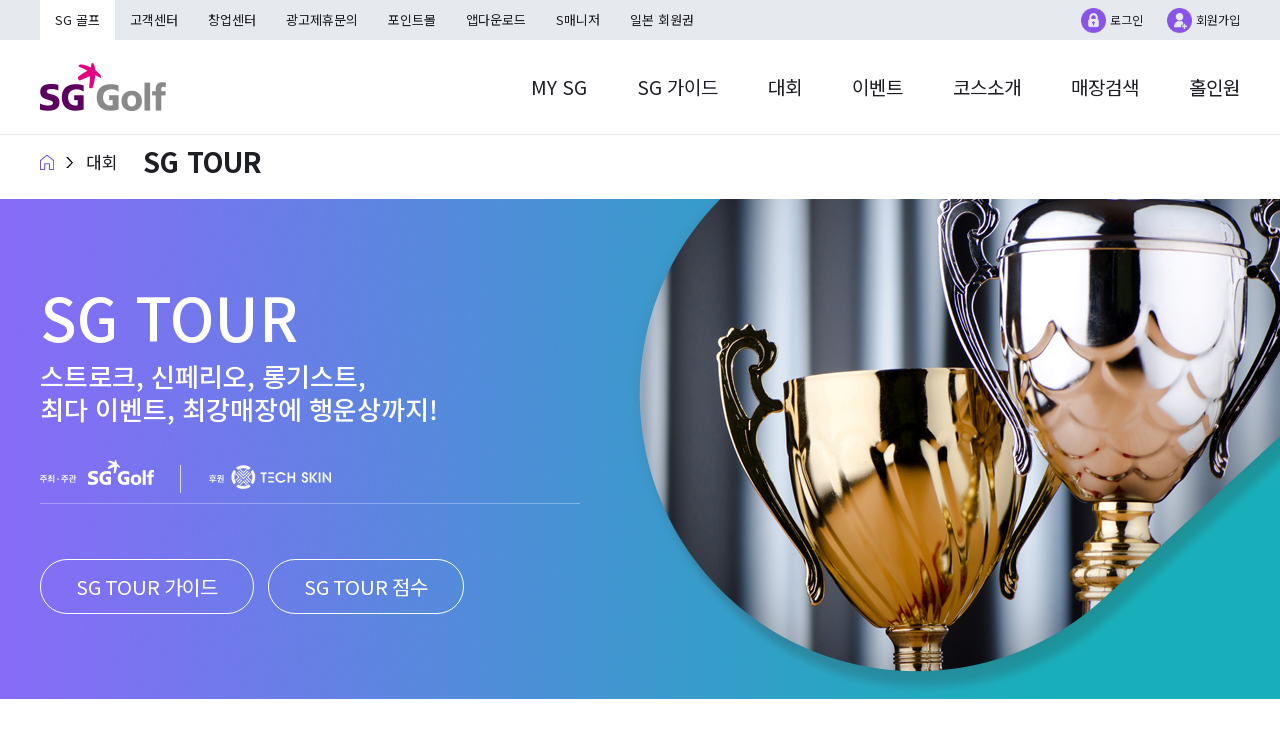

--- FILE ---
content_type: text/html;charset=UTF-8
request_url: http://screen.sggolf.com/tournament/sgTour;jsessionid=E7A6CDAB57F5AFA1472F2A8607AB3FB9.tomcat2-1?p=
body_size: 40181
content:
<!doctype html>
<html>
<head>
<meta http-equiv="Content-Type" content="text/html; charset=utf-8">
<meta http-equiv="X-UA-Compatible" content="IE=edge">
<meta name="viewport"	content="user-scalable=no, initial-scale=1.0, maximum-scale=1.0, width=device-width">
<meta name="HandheldFriendly" content="true">
<meta name="format-detection" content="telephone=no">
<meta name="keywords" content="The Screen SG골프" />
<meta name="description" content="SG골프 창업 및 문의 1566-0076" />
<meta name="naver-site-verification" content="b2cc4d1de9ff3ba136c3bde091451a0cd31410ad"/>
<meta name="google-adsense-account" content="ca-pub-3509018345106613">
<title>SG GOLF</title>
<link rel="shortcut icon"	href="https://image-golf.sggolf.com/images/screen/favicon/sg.ico">
<link rel="canonical" href="http://sggolf.com/" />
<script type="text/javascript" src="https://image-golf.sggolf.com/scripts/jquery-1.7.1.min.js?20220307_1"></script>
<script type="text/javascript" src="https://image-golf.sggolf.com/scripts/jquery-ui-1.8.13.custom.min.js?20220307_1"></script>
<script type="text/javascript" src="/scripts/Stringlib.js"></script>
<script type="text/javascript" src="https://image-golf.sggolf.com/scripts/png24.js?20220307_1"></script>
<script type="text/javascript" src="https://image-golf.sggolf.com/scripts/ko_mylib.js?20220307_1"></script>
<script type="text/javascript" src="https://image-golf.sggolf.com/scripts/jquery.placeholder.js?20220307_1"></script>
<script type="text/javascript" src="https://image-golf.sggolf.com/scripts/jquery.cycle.all.js?20220307_1"></script>
<script type="text/javascript" src="https://image-golf.sggolf.com/scripts/jquery.simplemodal.js?20220307_1"></script>
<script type="text/javascript" src="https://image-golf.sggolf.com/scripts/jquery.tmpl.min.js?20220307_1"></script>
<script type='text/javascript' src='/scripts/common_site_js.js?0.1845476111795008'></script>

<input type="hidden" id="js_firstMenu" value=""/>
<input type="hidden" id="js_secondMenu" value=""/>
<input type="hidden" id="js_thirdMenu" value=""/>
<input type="hidden" id="js_screen" value=""/>

<script type="text/javascript">
  // static image path 
  var STATIC_PATH = "https://image-golf.sggolf.com";
  // context path
  var APPLICATION_CONTEXT = "";
  var MEMBER_DOMAIN = "https://screen.sggolf.com";
  var CSCENTER_DOMAIN = "http://screen.sggolf.com";
  var LOGIN_FORM_URL = "https://screen.sggolf.com/login/form";
  var LOGOUT_URL = "https://screen.sggolf.com/login/out";
  var SCREEN_DOMAIN = "http://screen.sggolf.com";
  var BIZ_DOMAIN = "http://biz.sggolf.com";
  
  // EDITOR image Max witdh
  var EDITOR_IMAGE_MAX_WITDH = "790";
  // editor attachment view url prefix
  var EDITOR_ATTACHMENT_URL_PREFIX = "https://image-golf.sggolf.com/attachments";
  // editor attachment url prefix
  var EDITOR_DOWNLOAD_URL_PREFIX = "/common/downloadAttachment";
  // user image prefix
  var USER_IMAGE_PREFIX = "https://image-golf.sggolf.com/attachments/memberPhoto";
  
  
  var isLogin = false;
  

var SESSION_TOUR_IS_MOBILE  ="null";

	

  
  
  document.domain = "sggolf.com";
  
  function loginCheck(msg){
	  /* 
	  var msgText = "로그인이 필요한 페이지 입니다.";
	  if(msg != undefined && msg != ""){
		  if(msg == "boardWrite"){
			  msgText = "로그인이 필요한 페이지 입니다.";
		  }
		  else if(msg == "commentWrite"){
			  msgText = "로그인 후 댓글을 작성할 수 있습니다.";
		  }
		  else if(msg == "commentDelete"){
              msgText = "로그인 후 댓글을 삭제할 수 있습니다.";
          }
		  else if(msg == "commentUpdate"){
              msgText = "로그인 후 댓글을 수정할 수 있습니다.";
          }else if(msg == "recommend"){
              msgText = "로그인이 필요합니다.";
          }
	  } 
	  */
	  
	  if(isLogin == false){
		  gnb_login();
		  
		  //alert(msgText);
		  return false;
	  }
	  return true;
  }
  
  function goMain(){
	  location.href="/main";
  }
  
  function goMall(id){
	  if(isLogin == false){
		  alert("로그인이 필요한 페이지입니다.");
		  return false;
	  }
	  
	  if(id == "POINTMALL"){
		  if("0" == "1"){
			  alert("Point-Mall은 일반회원들만 접근 가능합니다.\n점주분들은 Biz-Mall 이용 바랍니다.");
			  return false;
		  }
		  else{
			  window.open('/pointMall/item/list')
		  }
	  }
	  else if(id == "BIZMALL"){
		  if("0" != "1"){
			  alert("죄송합니다.\nBiz-Mall은 점주님들만 접근 가능합니다.");
			  return false;
		  }
		  else{
			  window.open('/bizMall/item/list')
		  }
	  }
		  
  }
  
  
function getBannerList(code){
	if(code == undefined || code == ""){
		return;
	}

	var result;
	
	$.ajax({
		async: false,
		url:"/main/getBannerList.json",
		dataType:"json",
		data: {code : code},
		type:"post",
		success:function(data)
		{
			if(data["resultCode"] =="E1") {
				alert('로그인 후 사용 가능 합니다.');
				return;
			} else if(data["resultCode"] =="E2") {
				alert('잘못된 경로 입니다. 다시 시도해 주세요.');
				return;
			} else if(data["resultCode"] =="OK") {
				result = data;
			}

		},
		error:function(data)
		{
			//alert('잘못된 경로 입니다. 다시 시도해 주세요.');
			return;
		}
	});
	return result;
}







// 이하 기존 gnb js 내용  ::: http://dev-static.sggolf.com/scripts/GNBSGGOLFHeader_2017.js
function getCookie( name ) {
  var nameOfCookie = name + "=";
  var x = 0;
  while ( x <= document.cookie.length )
  {
    var y = (x+nameOfCookie.length);
    if ( document.cookie.substring( x, y ) == nameOfCookie ) {
      if ( (endOfCookie=document.cookie.indexOf( ";", y )) == -1 )
       endOfCookie = document.cookie.length;
      return unescape( document.cookie.substring( y, endOfCookie ) );
    }
    x = document.cookie.indexOf( " ", x ) + 1;
    if ( x == 0 )
      break;
  }
  return "";
}

function gnb_logout() {
  $("#gnb_logoutForm").submit();
}

function gnb_login() {
  $("#gnb_loginForm").submit();
}

var presentURL = "";

function Host() {
    var Dns;
    Dns = location.href;
    Dns = Dns.split("//");
    Dns = Dns[1].substr(0, Dns[1].indexOf("/"));
    presentURL = Dns;
    return Dns;
}

function setStartPage(){
    try{
        document.body.style.behavior='url(#default#homepage)';
        document.body.setHomePage('http://www.sggolf.com');
    }catch(err){
        alert("현재 브라우저에서는 지원하지 않습니다.");
    }
}

Host();

function getMyPoint(){
	var sId = getCookie("SID");
	if(sId) {
		var url = "https://api.sggolf.com/web/myPoint.json";
		$.ajax({
			async: false,
			url:url,
			dataType:"jsonp",
			jsonpCallback: "jsonp_callback",
			//data: {sId:sId},
			type:"post",
			success:function(data){
			},
			error:function(data){
				return;
			}
		});
	}
}

function jsonp_callback(data){
	if(data != undefined && data.sumMyPoint > -1){
		var num = String(data.sumMyPoint);
		num = num.replace(/(\d)(?=(?:\d{3})+(?!\d))/g,"$1,");
		$("#login_sumMyPoint").html(num);
		$("#login_sumMyPointMain").html(num);
	}
	else{
		$("#login_sumMyPoint").html("-");
		$("#login_sumMyPointMain").html("-");
	}

	if(data != undefined && data.sumMyCash > -1){
		var num = String(data.sumMyCash);
		num = num.replace(/(\d)(?=(?:\d{3})+(?!\d))/g,"$1,");
		$("#login_sumMyCash").html(num);
		$("#login_sumMyCashMain").html(num);
	}
	else{
		$("#login_sumMyCash").html("-");
		$("#login_sumMyCashMain").html("-");
	}

	if(data != undefined && data.classificationCount1 >= 0){
		$("#login_classificationCount1").html(data.classificationCount1);
	} else {
		$("#login_classificationCount1").html("-");
	}
	
	if(data != undefined && data.classificationCount2 >= 0){
		$("#login_classificationCount2").html(data.classificationCount2);
	} else {
		$("#login_classificationCount2").html("-");
	}
	
	if(data != undefined && data.messageCount1 >= 0){
		$("#login_messageCount1").html(data.messageCount1);
	} else {
		$("#login_messageCount1").html("-");
	}
	
	if(data != undefined && data.messageCount2 >= 0){
		$("#login_messageCount2").html(data.messageCount2);
	} else {
		$("#login_messageCount2").html("-");
	}
	
	if(data != undefined && data.messageCount1 > 0){
		$("#login_messageCount1_newImg").html('<img src="http://image-golf.sggolf.com/images/screen/portal/new.png" alt="" style="margin-top: 4px;"/>');
	} 
	
	//alert(data.myAvgShot);
	if(data != undefined && data.myAvgShot > 0){
		$("#myAvgShot").html(data.myAvgShot+"타");
	} else {
		$("#myAvgShot").html("");
	}
}



//APP 웹뷰 닫기
function app_closeWebView(){
	if(getAgentType() == "iphone"){
		document.location = "closeBrowser"; 
	}
	else if(getAgentType() == "android"){
		window.sggolf.closeBrowser();
	}
	else{
		//alert("웹뷰 닫기");
	}
}

//agent 체크
function getAgentType(){
	var uAgent = navigator.userAgent.toLowerCase();
	var mobilePhones = new Array('iphone','ipad','android','chrome');
	mobilePhones.length
	var device="";

	for(var i=0;i < mobilePhones.length; i++){
		if(uAgent.indexOf(mobilePhones[i]) != -1){
			device=mobilePhones[i];
			break;
		}
	}

	if(device=="iphone" || device=="ipad"){
		return "iphone";
	}else if(device=="android"){
		return "android";
	}else{
		return "web";
	}
	
}




var GAME_API = {
	getCupInfo : function(cupIdx, cb) {
		var url = "https://cup.sggolfgames.com/GetCupInfo";
		var param = {
		    "cserial":  "web",
		    "cupidx": cupIdx
		}
		SiteJS.ajaxGameCup(url, param, cb );
	}, 
	getOfficialCupRankList : function(cupIdx, rankType, pageIdx, pageSize, sex, cb) {
		if (!cupIdx) { alert('비정상적인 요청입니다.');	return; }
		var url = "https://cup.sggolfgames.com/GetCupRankListWebSGTour";
		var param = {
		    "CupIdx": cupIdx ,
		    "RankType": rankType,        // 1 스크로크, 2 신페리오,  3 롱기스트,  4 니어리스트,  5 핸디,  6 최다 라운드,  7 최다 버디,  8 최다 파,  9 최다 보기,  10 홀인원  
		    "PageNum": pageIdx,       // 페이지 번호 (1~ N 페이지)
		    "PageSize": pageSize,      // 페이지 사이즈 (기존 대회 : 약 2000명 미만)
		    "Sex":  sex                 // 0 : 여자, 1: 남자, 2 : 전체.
		}
		SiteJS.ajaxGameCup(url, param, cb );
	},
	getPowerShop : function(cupIdx, cb) {
		var url = "https://cup.sggolfgames.com/GetCupRankPowerShop";	// 최강매장
		var param = {
		    "CSerial": "web",
		    "CupIdx": cupIdx
		}
		SiteJS.ajaxGameCup(url, param, cb );
	}, 
	getCupRankPowerShopMember : function(cupIdx, shopId, cb) {
		var url = "https://cup.sggolfgames.com/GetCupRankPowerShopMember";	// 최강매장
		var param = {
			"CupIdx": cupIdx, 
			"ShopID": shopId, 
			"CSerial": "web"
		}
		SiteJS.ajaxGameCup(url, param, cb );
	},
	getSGTourCupList : function(year, month, cb) {
		var url = "https://cup.sggolfgames.com/GetSGTourCupList";	// 최강매장
		var param = {    
		    "cserial" : "ACE4_2E00_2633_A823_", 
		    "group_type" : 1,                                     //pi_cup_group 테이블에 있는 group_type 1: SG투어 2: 더매치챔피언십  더매치는 아직 요청사항이 아니므로 1만 사용해주시면 됩니다.
		    "year" : year,                                      
		    "month" : month                                      
		}
		SiteJS.ajaxGameCup(url, param, cb );
	},
	getSGTourCupListWithOpt : function(year, month, cb, opt) {
		var url = "https://cup.sggolfgames.com/GetSGTourCupList";	// 최강매장
		var param = {    
		    "cserial" : "ACE4_2E00_2633_A823_", 
		    "group_type" : 1,                                     //pi_cup_group 테이블에 있는 group_type 1: SG투어 2: 더매치챔피언십  더매치는 아직 요청사항이 아니므로 1만 사용해주시면 됩니다.
		    "year" : year,                                      
		    "month" : month                                      
		}
		SiteJS.ajaxGameCupWithOpt(url, param, cb, opt );
	},
	getSGTourHIOList : function(cupidx, cb) {
		var url = "https://cup.sggolfgames.com/GetSGTourHIOList";	// 최강매장
		var param = {
		    "CSerial": "web",
		    "CupIdx": cupidx,
		    "RankType": 2,
		    "PageNum": 1,
		    "PageSize": 9999
		}
		SiteJS.ajaxGameCup(url, param, cb );
	},
		
	
	
}

</script>


<!--[if lt IE 9]>
<script src="http://html5shiv.googlecode.com/svn/trunk/html5.js?20220307_1"></script>
<![endif]-->

<link rel="stylesheet" type="text/css"	href="https://image-golf.sggolf.com/2022_sggolf/css/swiper.min.css"> 
<link rel="stylesheet" type="text/css"	href="https://image-golf.sggolf.com/2022_sggolf/css/common.css">
<link rel="stylesheet" type="text/css"	href="https://image-golf.sggolf.com/2022_sggolf/css/style.css?ver=0.1845476111795008">
<script src="https://image-golf.sggolf.com/2022_sggolf/js/swiper.min.js"></script>
<script src="https://image-golf.sggolf.com/2022_sggolf/js/jquery-3.6.0.min.js"></script>
<script src="https://image-golf.sggolf.com/2022_sggolf/js/common_ui.js"></script>
<!-- //resources -->



</head>



<script type="text/javascript">
	function getCashPop(t) {
		l_commonPopup("http://bill.sggolf.com/FillUp/PaymentOptions.aspx",
				"FillUpPop_menu", 500, 350, "yes", "yes", "yes");
		t.stopPropagation();
	}

	function go_PointGiftPop(t) {
		if ("0" == "1") {
			alert("SO님은 선물하기를 할 수 없습니다.");
		} else {
			l_commonPopup("http://screen.sggolf.com/cs/point/gift", "pointGiftPop",
					500, 550, "yes", "yes", "yes");
		}
		t.stopPropagation();
	}

	$(document).ready(function() {
		// 로그인 영역 포인트 조회
		getMyPoint();
	});
</script>

<body>
	<div class="top-banner">
	<div class="brn-item">
		<a href="https://sggolfmember.com/main"><img src="https://image-golf.sggolf.com/2022_sggolf/images/main/top-banner01.png" alt="SG골프 글로벌 멤버십, 일본 회원권 1566-3076"></a>
		<a href="javascript:;" class="close-top-bnr" onclick="toggleTopBanner();"></a>
	</div>
    <div class="bnr-item">
    	<a href="javascript:;"><img src="https://image-golf.sggolf.com/2022_sggolf/images/main/top-banner02.png" alt="FieldX 골프의 한계를 뛰어넘다! 1566-0076"></a>
    	<a href="javascript:;" class="close-top-bnr" onclick="toggleTopBanner();"></a>
  	</div>
</div>

<!-- header -->
<header id="header">
  <div class="inner">
    <h1><a href="/main"><img src="https://image-golf.sggolf.com/2022_sggolf/images/logo.png" alt="SG Golf"></a></h1>
    <a href="/main" class="btn-home"></a>
    <a href="javascript:;" class="btn-fullmenu"></a>

    <nav class="menu-wrap">
      <a href="javascript:;" class="fullmenu-close"></a>
      
      <!-- util 로그인 -->
      <ul id="gnbUtil" class="util">
		<li class="btn-login"><a href="https://screen.sggolf.com/login/form">로그인</a></li>
		        <li class="btn-signup"><a href="https://screen.sggolf.com/member/join/authSelect">회원가입</a></li>
			</ul>

<script type="text/javascript">
	$(document).ready(function(){
		getAbilityGrade();
		getHonorGrade();
	});
	
	
	function getAbilityGrade(){
		$.ajax({
			async: false,
			url: "/member/info/getAbilityGrade.json",
			dataType:"json",
			type:"post",
			success:function(data)
			{
				var grade = data.grade;
				var handi = data.handi;
				var grade_text = data.grade_text;
				
				switch(grade_text){
		    		case "egg1":
		    			$("#gradeText").html("알 ");
		    			break;
		    		case "chick1":
		    			$("#gradeText").html("병아리 ");
		    			break;
		    		case "sparrow1":
		    			$("#gradeText").html("참새 ");
		    			break;
		    		case "magpie1":
		    			$("#gradeText").html("까치 ");
		    			break;
		    		case "crane1":
		    			$("#gradeText").html("학 ");
		    			break;
		    		case "hawk1":
		    			$("#gradeText").html("매 ");
		    			break;
		    		case "eagle1":
		    			$("#gradeText").html("독수리 ");
		    			break;
		    		case "eagle2":
		    			$("#gradeText").html("독수리S ");
		    			break;
		    		case "eagle3":
		    			$("#gradeText").html("독수리SS ");
		    			break;
    			}
	    		
				$("#abilityGrade").attr("class", "membership lvl" + grade);
				
				if(handi >= 0){
					$("#handi").html("+" + handi);
				} else{
					if(handi == -999){
						$("#handi").html("-");
					} else{
						$("#handi").html(handi);
					}
				}
				
			},
			error:function(data)
			{
			 	//alert('[에러발생] 재로그인 해주세요. [' +data.resultCode+']' );
			}
		});			
	}
	
	
	function getHonorGrade(){
		$.ajax({
			async: false,
			url: "/member/info/getHonorGrade.json",
			dataType:"json",
			type:"post",
			success:function(data)
			{
				var honorGrade_cd = data.honorGrade_cd;

				if(honorGrade_cd !== 0){
					$("#honorGrade").attr("class", "membership lvl" + honorGrade_cd);
				}
				
			},
			error:function(data)
			{
				//alert('[에러발생] 재로그인 해주세요. [' +data.resultCode+']' );
			}
		});			
	}
	
</script> 

 
<!-- //util 로그인 -->

      <!-- gnb -->
      <ul class="gnb">
        <li>
          <a href="#" class="depth01 is-dep" id="mySgBtn">MY SG</a>
          <ul class="depth02">
		    <li><a href="/mySG/main" >MY SG</a></li>
		    <!-- <li><a href="/mySG/sCash">S캐시</a></li> -->
		    <li><a href="http://bill.sggolf.com/Report/PaymentHistory.aspx">S캐시</a></li>
		    <li><a href="/mySG/sPoint">S포인트</a></li>
		    <li><a href="http://bill.sggolf.com/Report/CouponHistory.aspx">쿠폰함</a></li>
		    <li><a href="/cs/qna/list/1?screen=Y" >1:1문의</a></li>
		    <li><a href="/member/info/pwCheck">계정설정</a></li>
          </ul>
        </li>
        <li>
          <a href="#" class="depth01 is-dep" id="sgGuideBtn">SG 가이드</a>
          <ul class="depth02">
            <li><a href="/guide/sgTour">SG TOUR</a></li>
            <li><a href="/guide/holeInOnPlus">홀인온플러스</a></li>
            <li><a href="/guide/holeInOnJackPot">홀인원잭팟</a></li>
           </ul>
        </li>
        <li>
          <!-- //2depth 존재하는 경우 is-dep -->
          <a href="#" class="depth01 is-dep" id="cupBtn">대회</a> 
          <ul class="depth02">
            <li><a href="/tournament/sgTour">SG TOUR</a></li>
<li><a href="/tournament/theMatch">더매치</a></li>
            <li><a href="/tournament/alliance/">대회</a></li>
            <li><a href="/tournament/store/list">매장대회</a></li>
            <li><a href="/tournament/sgLive/list">SG LIVE</a></li>
          </ul>
        </li>
        <li>
          <a href="/event/list/1/1" class="depth01">이벤트</a>
        </li>
        <li>
          <a href="/course/list" class="depth01">코스소개</a>
        </li>
        <li>
          <a href="/store/searchList" class="depth01">매장검색</a>
        </li>
        <li>
          <a href="/holein/shot/list" class="depth01">홀인원</a>
        </li>
      </ul>
      <!-- //gnb -->

      <!-- snb -->
      <ul class="snb">
        <li id="mo-main" class="on"><a href="/main">SG 골프</a></li>
        <li class="mo-cs "><a href="/cs/csmain">고객센터</a></li>
        <li class="mo-found"><a href="http://biz.sggolf.com">창업센터</a></li>
        <li class="mo-ad"><a href="http://biz.sggolf.com/add" target="_Blank">광고제휴문의</a></li>
        <li class="mo-point"><a href="/pointMall/item/list">포인트몰</a></li>
        <li class="mo-app"><a href="/app/appGuide">앱다운로드</a></li>
        <!-- <li class="mo-manager"><a href="javascript:goSmanager();">S매니저</a></li> -->
        <li class="mo-manager"><a href="http://smanager.sggolf.com" target="_Blank">S매니저</a></li> 
        <!--<li class="mo-shopping"><a href="http://shop.sggolf.com">골프쇼핑</a></li> -->
        <li class="mo-shopping"><a href="https://sggolfmember.com/main">일본 회원권</a></li>
      </ul>


<script type="text/javascript">
	$(document).ready(function(){
	
	});
	
	// [미사용] s매니저 사이트에서 권한체크로 변경
	function goSmanager(){
		var isOwner = 0;
		
		if(isOwner == 0){
			alert("점주님만 접근하실 수 있습니다.");
		}else if(isOwner == 1){
			location.href="http://smanager.sggolf.com";
		}
	}
</script> 


<style>
.menu-wrap .snb li#mo-main a:before {
    background: #fff url(https://image-golf.sggolf.com/sggolf/images/ko/top_logo.png) no-repeat center center;
    background-size: 50px;
}
</style><!-- //snb -->

    </nav>
  </div>
</header>
<!-- //header -->


<script type="text/javascript">

$(document).ready(function(){
	var os = "";
   	var userAgent = navigator.userAgent.toLowerCase();
   	
   	if (userAgent.search("android") > -1) {
   		os = "android";
   	} else if (userAgent.search("iphone") > -1 || userAgent.search("ipad") > -1) {
   		os = "iOS";
   	} else {
   		os = "etc";
   	}
   	
	if(os == "etc"){
		document.getElementById("mySgBtn").onclick = function() { 
			location.href = '/mySG/main';
		};
				
		document.getElementById("sgGuideBtn").onclick = function() { 
			location.href = '/guide/sgTour';
		};
		
		document.getElementById("cupBtn").onclick = function() { 
			location.href = '/tournament/sgTour';
		};
	} 
	
});
	
</script> 
 <!-- contents -->
<div class="contents">
  <div id="devNavigator" class="navigator " style="margin-top: 125px;">
	<ul>
		<li><a href="/main" class="navi-home">홈</a></li>
		<li><a href="/tournament/sgTour" class="navi-home">대회</a></li>
		<li><a href="/tournament/sgTour" class="navi-home">SG TOUR</a> </li>
	</ul>
</div>
  

<script type="text/javascript">

	// /tournament/thematch, /tournament/sgTour, ...
	// 전역변수(추후 사용). 대회 구분 : 투어(tour), 매치(match), 매장(store), sglive(sglive), 제휴(alliance),...
	var G_CUP_GUBUN = '';
	var reqUri = ' /tournament/sgTour;jsessionid=E7A6CDAB57F5AFA1472F2A8607AB3FB9.tomcat2-1'.toLowerCase();
	if (reqUri.indexOf('sgtour', 10) > -1) G_CUP_GUBUN = 'tour';
	if (reqUri.indexOf('match', 10) > -1) G_CUP_GUBUN = 'match';
	if (reqUri.indexOf('store', 10) > -1) G_CUP_GUBUN = 'store';
	if (reqUri.indexOf('sglive', 10) > -1) G_CUP_GUBUN = 'sglive';
	if (reqUri.indexOf('alliance', 10) > -1) G_CUP_GUBUN = 'alliance';
	

	// ios 화면 깨짐 방지
	function openPop(el) {
		var target = $(el);
		target.stop().addClass("active-pop").fadeIn(200);
		if ($(".dimmed").length > 0) {
			target.css("margin", "20px 0 0 20px");
		} else {
			var dimmed = '<div class="dimmed"></div>';
			$("body").css("overflow", "hidden").append(dimmed);
			// app
			if (pageType == 'M') {
				$('body').css({"position":"fixed"});
			}
		}
		resizePop(el);
		$(window).resize();
	}

	// 팝업닫기 : ios 화면 깨짐 방지 
	function closePopup(popName) {
		var popObj = '#' + popName;
		var picList = $(popObj).find(".pics");
		if (picList.length > 0) {
			picList.find("li").hide();
		}
		$("html,body").css("overflow", "");
		$('body').css({
			"position" : ""
		});
		$("body").css("height", "auto");
		$(".deemLayer").remove();
		$(popObj).hide();
	}

	function hideHeaderAndTopMenuForApp() {
		$('#header').hide();
		$('#devNavigator').hide();
		;
		$('.devClsTourTopMenu').hide();
		$('.devClsTourTopMenu').removeClass();
		$('.contents').attr('style', 'padding-top: 1px;');
		$('#footer').hide();
	}

	$(document).ready(function() {
		var tourPage = "";
		if (tourPage == 'M')
			hideHeaderAndTopMenuForApp();
		else
			$('#footer').show();

	});
</script> 



<div class="comp-wrap">
    <ul id="tourTopMenu" class="devClsTourTopMenu subpage-menu only-mo" style="margin-top: 60px;">
    <li class="menu active"><a href="/tournament/sgTour">SG TOUR</a></li>
    <li class="menu "><a href="/tournament/theMatch">더매치</a></li>
    <li class="menu "><a href="/tournament/alliance">제휴대회</a></li> 
    <li class="menu "><a href="/tournament/store/list">매장대회</a></li>
    <li class="menu "><a href="/tournament/sgLive/list">SG 라이브</a></li>
</ul>


<script type="text/javascript">
	$(document).ready(function(){
		
	});
</script> 


<div class="sub-visual tour only-pc">
      <div class="inner">
        <div class="tblcell">
          <a href="/tournament/sgTour">
          <div class="txt-box">
            <p class="txt01">SG TOUR</p>
            <p class="txt02">
              스트로크, 신페리오, 롱기스트,<br>
              최다 이벤트, 최강매장에 행운상까지!
            </p>
          </div>
          </a>
          <div class="img-box">
            <img src="https://image-golf.sggolf.com/2022_sggolf/images/sub/comp-vis-tour-img_2026.png" alt="주최주관-SGGolf / 후원-applerind,XPERON">
          </div>
          <div class="btn-wrap">
            <button type="button" class="btn-white btn-outline" onClick="goOther(1);" id="devBtnTourGuide" >SG TOUR 가이드</button> 
            <button type="button" class="btn-white btn-outline" onClick="goOther(2);">SG TOUR 점수</button> 
            <!-- <button type="button" class="btn-white btn-outline" onClick="goOther(3);" id="devBtnTour">SG TOUR 대회</button> --> 
          </div>
        </div>
      </div>
    </div>


<script type="text/javascript">
if ( SESSION_TOUR_IS_MOBILE == "Y" ) $('#devBtnTourGuide').show();
if ( SESSION_TOUR_IS_MOBILE != "Y" ) $('#devBtnTour').show();

	$(document).ready(function(){
	
	});
	
	function goOther(num) {
		if (num == 1) window.location = "/guide/sgTour";
		if (num == 2) window.location = "/tournament/tourPoint/2026";
		if (num == 3) window.location = "/tournament/sgTour";
	}	

	
	
</script> 


<div class="inner">
      <div class="roll-date">
        <a href="javascript:;" id="btn_prev" class="btn-prev" onClick="setTourYear('P')">이전</a>
        <p class="date-year" id="tour_year" data-year="2026">2026년 SG TOUR</p>
        <a href="javascript:;" id="btn_next" class="btn-next"  onClick="setTourYear('N')">다음</a>
      </div>
      <div class="tooltip">
        <!-- <a href="javascript:;" class="btn-tip" onclick="openPop('#pop-tour-guide');">대회참가방법</a> -->
      </div>
      <div class="comp-list">
        <ul>
        
        <!-- 예정,진행,종료 (stat03,02,01) -->
  		<li class="stat02" data-month="1" >
            <span class="tag">진행</span>
            <p class="tit">SG TOUR 1차 대회 </p>
            <div class="info">
  			   	<p style="color:blue;">우승자</p>
	                <p class="txt01 clsGoAppProfile" data-userno="">진행중</p>
	                </div>
            <p class="date">
  			  1월15일 ~ 2월28일</p>
            <div class="btn-wrap">
            
            	<!-- 대회안내 버튼   -->
	   			<a href="/board/notice/view/57636" class="btn-gray02" >대회안내</a>
		   				<!-- 최종결과 버튼 -->
	   			<a href="javascript:;" class="btn-gray02" onclick="alert('대회 종료 후 확인할 수 있습니다.');">최종결과</a>
		   			<!-- 랭킹 버튼 -->	
	  			<a href="/tournament/sgTour/rank/2026/1?p=" id="id_2026_1" class="btn-gray02">랭킹</a>
   	        	</div>
          </li>
		<li class="stat03" data-month="2" >
            <span class="tag">예정</span>
            <p class="tit">SG TOUR 2차 대회 </p>
            <div class="info">
  			   	<p style="color:blue;">우승자</p>
	                <p class="txt01 clsGoAppProfile" data-userno="">예정</p>
	                </div>
            <p class="date">
  			  
            	대회 개최 예정
              </p>
            <div class="btn-wrap">
            
            	<!-- 대회안내 버튼   -->
	   			<a href="javascript:;" class="btn-gray02" onclick="alert('대회기간이 아닙니다!');">대회안내</a>
		   			<!-- 최종결과 버튼 -->
	   			<a href="javascript:;" class="btn-gray02" onclick="alert('대회기간이 아닙니다!');">최종결과</a>
		   			<!-- 랭킹 버튼 -->	
	  			<a href="javascript:;" class="btn-gray02" onclick="alert('대회기간이 아닙니다!!');">랭킹</a>
	   			</div>
          </li>
		<li class="stat03" data-month="3" >
            <span class="tag">예정</span>
            <p class="tit">SG TOUR 3차 대회 </p>
            <div class="info">
  			   	<p style="color:blue;">우승자</p>
	                <p class="txt01 clsGoAppProfile" data-userno="">예정</p>
	                </div>
            <p class="date">
  			  
            	대회 개최 예정
              </p>
            <div class="btn-wrap">
            
            	<!-- 대회안내 버튼   -->
	   			<a href="javascript:;" class="btn-gray02" onclick="alert('대회기간이 아닙니다!');">대회안내</a>
		   			<!-- 최종결과 버튼 -->
	   			<a href="javascript:;" class="btn-gray02" onclick="alert('대회기간이 아닙니다!');">최종결과</a>
		   			<!-- 랭킹 버튼 -->	
	  			<a href="javascript:;" class="btn-gray02" onclick="alert('대회기간이 아닙니다!!');">랭킹</a>
	   			</div>
          </li>
		<li class="stat03" data-month="4" >
            <span class="tag">예정</span>
            <p class="tit">SG TOUR 4차 대회 </p>
            <div class="info">
  			   	<p style="color:blue;">우승자</p>
	                <p class="txt01 clsGoAppProfile" data-userno="">예정</p>
	                </div>
            <p class="date">
  			  
            	대회 개최 예정
              </p>
            <div class="btn-wrap">
            
            	<!-- 대회안내 버튼   -->
	   			<a href="javascript:;" class="btn-gray02" onclick="alert('대회기간이 아닙니다!');">대회안내</a>
		   			<!-- 최종결과 버튼 -->
	   			<a href="javascript:;" class="btn-gray02" onclick="alert('대회기간이 아닙니다!');">최종결과</a>
		   			<!-- 랭킹 버튼 -->	
	  			<a href="javascript:;" class="btn-gray02" onclick="alert('대회기간이 아닙니다!!');">랭킹</a>
	   			</div>
          </li>
		<li class="stat03" data-month="5" >
            <span class="tag">예정</span>
            <p class="tit">SG TOUR 5차 대회 </p>
            <div class="info">
  			   	<p style="color:blue;">우승자</p>
	                <p class="txt01 clsGoAppProfile" data-userno="">예정</p>
	                </div>
            <p class="date">
  			  
            	대회 개최 예정
              </p>
            <div class="btn-wrap">
            
            	<!-- 대회안내 버튼   -->
	   			<a href="javascript:;" class="btn-gray02" onclick="alert('대회기간이 아닙니다!');">대회안내</a>
		   			<!-- 최종결과 버튼 -->
	   			<a href="javascript:;" class="btn-gray02" onclick="alert('대회기간이 아닙니다!');">최종결과</a>
		   			<!-- 랭킹 버튼 -->	
	  			<a href="javascript:;" class="btn-gray02" onclick="alert('대회기간이 아닙니다!!');">랭킹</a>
	   			</div>
          </li>
		<li class="stat03" data-month="6" >
            <span class="tag">예정</span>
            <p class="tit">SG TOUR 챔피언십</p>
            <div class="info">
  			   	<p style="color:blue;">우승자</p>
	                <p class="txt01 clsGoAppProfile" data-userno="">예정</p>
	                </div>
            <p class="date">
  			  
            	대회 개최 예정
              </p>
            <div class="btn-wrap">
            
            	<!-- 대회안내 버튼   -->
	   			<a href="javascript:;" class="btn-gray02" onclick="alert('대회기간이 아닙니다!');">대회안내</a>
		   			<!-- 최종결과 버튼 -->
	   			<a href="javascript:;" class="btn-gray02" onclick="alert('대회기간이 아닙니다!');">최종결과</a>
		   			<!-- 랭킹 버튼 -->	
	  			<a href="javascript:;" class="btn-gray02" onclick="alert('대회기간이 아닙니다!!');">랭킹</a>
	   			</div>
          </li>
		</ul>
      </div>
    </div>
  </div>
</div>
<!-- //contents -->


<form id="frmTourCourse" method="post" action="">
	<input type="hidden" name="cupIdx" id="cupIdx" value="">
</form>


<script type="text/javascript">
	var start_year = 2021; 	// 시작(fix): 비교해서 이전 버튼 히든
	var end_year = 2026;  	// 현재(fix): 비교해서 다음 버튼 히든 
	var selected_year = 2026;
	
	$(document).ready(function(){
		
		setYearBtn();	
		
	});

	
	function setYearBtn() {
	 	if (end_year == start_year) {
			$('#btn_prev').hide();
			$('#btn_next').hide();
		}
		else {
			if (start_year < selected_year && selected_year < end_year ) {
				$('#btn_prev').show();
				$('#btn_next').show();
			}
			else if (start_year == selected_year && selected_year < end_year ) {
				$('#btn_prev').hide();
				$('#btn_next').show();
			}
			else if (end_year == selected_year && selected_year > start_year ) {
				$('#btn_prev').show();
				$('#btn_next').hide();
			}
		}  
	}
	
	function setTourYear(direction) {
		var startYear = 2021;
		
		if (direction == 'P') {
			if(Number(selected_year) - 1 < startYear){
				return;
			}
			
			location.href="/tournament/sgTour?p=&tourYear="+(Number(selected_year)-1);
		}
		if (direction == 'N') {
			location.href="/tournament/sgTour?p=&tourYear="+(Number(selected_year)+1);
		}
		
	}
	
	function setNumComma(){
		// 1000 단위 변환
		$(".devComma").each(function(index, obj){
			$(this).html( numComma($(this).html())  );
		});
	}
	
	//가격 포멧 변경 
	var numComma = function(num){
		num = String(num);
		return num.replace(/(\d)(?=(?:\d{3})+(?!\d))/g,"$1,");
	};
	
	function popTourCourse(cupIdx) {
		$("#frmTourCourse > input[name='cupIdx']").val(cupIdx);
		
		var pop = window.open("", "tourCoursePop", "width=370,height=493,scrollbars=no,resize=no");
		$("#frmTourCourse").attr("action", "/tour/tourCoursePop");
		$("#frmTourCourse").attr("target", "tourCoursePop");
		$("#frmTourCourse").submit();
	}	
	
	$(document).ready(function(){
		// ######################################
		// 임시사용 ::::: 1월 대회 오픈 일자 : 2020.1.5
		// ######################################
		var openDate = 5;
		var today = new Date();   
		var year = today.getFullYear(); // 년도
		var month = today.getMonth() + 1;  // 월
		var date = today.getDate();  // 날짜
		var nowDate = year+'.'+month+'.'+date; 
		if (date < openDate) {
			 // class = '':진행, schedule:예정, end:종료
			 $('#devTourStatus1Month').addClass('schedule');
			 $('#devTourStatus1Month').html('예정*');
		}
		else {
			 $('#devTourStatus1Month').addClass('');
			 $('#devTourStatus1Month').html('진행');
		}

		setNumComma();
	});
	
	
</script>

<script type="text/javascript">
var pMobile =  ''; 

function appGoMemberProfile(userNo) {
	var appOS = getAgentType();
	//console.log('p:'+pMobile+', os:'+appOS+', userNo:'+userNo);
	
	if (pMobile == 'M') {
		if( appOS == "iphone"){
		    var iphoneStr =  "goMemberProfile?userNo="+userNo;
			document.location = iphoneStr;  
		}
		else if( appOS == "android"){
			window.sggolf.goMemberProfile(userNo);
		}
		else{
			console.log('pc ... nothing. only app');
		}
	}
}

function bindAppGoProfile() {
	$(".clsGoAppProfile").on('click', function(event){
	    event.stopPropagation();
	    event.stopImmediatePropagation();
	    var userNo = $(this).data('userno');
	    appGoMemberProfile(userNo);
	});
	
}


$(document).ready(function(){
	if (pMobile == 'M') {
		bindAppGoProfile();
	}
});
</script>


<!-- footer -->
<footer id="footer">
  <div class="inner">
    <div class="box01">
      <div class="f-cs">
        <dl>
          <dt>고객센터</dt><dd>1566-0076</dd>
        </dl>
        <!-- <a href="javascript:;">1:1문의</a>
        <a href="javascript:;">FAQ</a> -->
      </div>
      <div class="f-sns">
        <ul class="share">
          <li><a href="javascript:;" onclick="window.open('https://www.facebook.com/thescreensggolf?ref=hl')" class="sns-facebook">facebook</a></li>
          <li><a href="javascript:;" onclick="window.open('https://www.youtube.com/channel/UC4v2Fjf9LuA8j01pEB2HKzQ')" class="sns-youtube">youtube</a></li>
          <li><a href="javascript:;" onclick="window.open('http://blog.naver.com/sggolf01')" class="sns-blog">blog</a></li>
        </ul>
      </div>
    </div>
    <div class="box02">
      <h1 class="f-logo"><a href="javascript:;"><img src="https://image-golf.sggolf.com/2022_sggolf/images/logo.png" alt="SG Golf" /></a></h1>
      <ul class="f-menu">
        <li><a href="http://biz.sggolf.com/info/company" target="_blank">회사소개</a></li>
        <li><a href="http://biz.sggolf.com" target="_blank">창업센터</a></li>
        <li><a href="http://biz.sggolf.com/add">광고제휴문의</a></li>
        <li><a href="http://screen.sggolf.com/cs/terms/type/2">개인정보취급방침</a></li>
        <li><a href="http://screen.sggolf.com/cs/terms/type/1">이용약관</a></li>
        <li><a href="http://screen.sggolf.com/cs/terms/type/3">위치정보</a></li>
        <li><a href="http://smanager.sggolf.com" target="_Blank">S매니저</a></li>
        <li><a href="/bizMall/item/list" target="_Blank">BIZ-MALL</a></li>
        <li><a href="/pointMall/item/list" target="_Blank">Point-MALL</a></li>
        <li><a href="https://sggolfmember.com/main">일본 회원권</a></li>
      </ul>
      <div class="f-info">
        <div class="family-site">
          <a href="javascript:;" class="btn-select" onclick="toggleFamilySite();">Family Site</a>
          <div class="opt-box">
          	<a href="https://sggolfmember.com/main" onclick="toggleFamilySite();">SG골프 글로벌 멤버십</a>
            <a href="https://www.arumdaunresort.com/" onclick="toggleFamilySite();">SG아름다운골프</a>
            <a href="javascript:;" onclick="window.open('http://biz.sggolf.com/main')">SG골프 창업센터</a>
            <a href="javascript:;" onclick="window.open('https://www.facebook.com/thescreensggolf?ref=hl')">SG골프 페이스북</a>
            <a href="javascript:;" onclick="window.open('http://blog.naver.com/sggolf01')">SG골프 네이버 블로그</a>
            <!-- <a href="javascript:;" onclick="window.open('http://www.the-match.co.kr')">SG골프 더매치 블로그</a> -->
            <a href="javascript:;" onclick="window.open('https://www.youtube.com/channel/UC4v2Fjf9LuA8j01pEB2HKzQ')">SG골프 유튜브</a>
          </div>
        </div>
        <p>
          <span>㈜에스지엠대표이사 : 이의범 (13524)경기도 성남시 분당구 대왕판교로606번길 47 4층 SG GOLF</span>
          <span>대표번호 : 1566-0076</span><br>
          <span>사업등록번호 : 146-88-03112</span>
          <span>통신판매업신고증 : 제 2023-성남분당A-1167호</span>
        </p>
        <p class="copyright">©SGM All rights reserved.</p>
      </div>
    </div>
  </div>
</footer>
<!-- //footer -->

<!-- script -->
<script type="text/javascript">
</script>
<!-- //script -->

<script>

if ( SESSION_TOUR_IS_MOBILE == "Y" ) $('#footer').hide();

  (function(i,s,o,g,r,a,m){i['GoogleAnalyticsObject']=r;i[r]=i[r]||function(){
  (i[r].q=i[r].q||[]).push(arguments)},i[r].l=1*new Date();a=s.createElement(o),
  m=s.getElementsByTagName(o)[0];a.async=1;a.src=g;m.parentNode.insertBefore(a,m)
  })(window,document,'script','//www.google-analytics.com/analytics.js','ga');

  ga('create', 'UA-62753352-1', 'auto');
  ga('send', 'pageview');

</script></body>
</html>

--- FILE ---
content_type: text/css
request_url: https://image-golf.sggolf.com/2022_sggolf/css/common.css
body_size: 14165
content:
@charset "utf-8";

@import url('https://fonts.googleapis.com/css2?family=Noto+Sans+KR:wght@400;500;700;900&display=swap');
@import url('https://fonts.googleapis.com/css2?family=Poppins:wght@400;500;700;900&display=swap');

*, *:before, *:after {
  -webkit-print-color-adjust: exact;
  padding:0;margin:0;border:0;box-sizing:border-box;
}

html, body, p, img, div, input, textarea, select, button, ul, header, footer, mark, article, ul li, dl, dl dt, dl dd, form, legend, caption, h1, h2, h3, h4, h5, fieldset, label, ol, ol li, xmp {font-family:'Noto Sans KR','Apple Gothic','Apple SD Gothic Neo','돋움','Dotum','바탕','Batang','sans-serif' !important;}
html,body{min-width:320px;line-height:1.5;color:#1e1f25;-webkit-font-smoothing:antialiased;}
html{}

a{text-decoration:none;color:#1e1f25;}
a:hover,a:focus{color:#1e1f25;}
a,button{cursor:pointer;}
button,input[type=button],input[type=submit],input[type=reset] {overflow:visible;}
table{width:100%;border-collapse:collapse;border-spacing:0;}
th {background:transparent;}
ul, ol{list-style:none;}
i,em{font-style:normal;}

input[type=text],input[type=password],input[type=tel],input[type=number],input[type=search],input[type=checkbox],input[type=radio],input[type=file]{appearance:none;-webkit-appearance:none;border:none;outline:none;filter:none;color:#434343;background:none;}
input:focus{appearance:none;-webkit-appearance:none;border:none;outline:none;filter:none;background:none;}
input[type=text]:focus,
input[type=password]:focus,
input[type=tel]:focus,
input[type=number]:focus,
input[type=search]:focus{border:1px solid #5a68f7;color:#434343;}
input[readonly]{border-color:#e9ecef !important;color:#9d9d9d !important;background:#f8f8f8 !important;}
input[disabled]{border-color:#e9ecef !important;color:#9d9d9d !important;background:#f8f8f8 !important;}
.bg-gray > input{border-color:#e9ecef !important;color:#9d9d9d !important;background:#f8f8f8 !important;}
select{appearance:none;-webkit-appearance:none;border:none;outline:none;filter:none;background:url(../images/ico-select-arrow.png) no-repeat calc(100% - 20px) center;}
select:selected{appearance:none;-webkit-appearance:none;border:none;outline:none;filter:none;}
textarea{appearance:none;-webkit-appearance:none;border:none;outline:none;resize:none;filter:none;background:none;}
textarea:focus{appearance:none;-webkit-appearance:none;border:none;outline:none;filter:none;background:none;}
::-webkit-input-placeholder{letter-spacing:-0.05em;color:#b3b3b3;}
::-moz-placeholder{letter-spacing:-0.05em;color:#b3b3b3;}
:-ms-input-placeholder{letter-spacing:-0.05em;color:#b3b3b3;}
:-moz-placeholder{letter-spacing:-0.05em;color:#b3b3b3;}
[disabled]::-webkit-input-placeholder{font-size:0;}
[disabled]::-moz-placeholder{font-size:0;}
[disabled]:-ms-input-placeholder{font-size:0;}
[disabled]:-moz-placeholder{font-size:0;}


/*-------------------------------------------------------------------------
COMMON STYLE
-------------------------------------------------------------------------*/
.cbo{clear:both;}
.col-black01{color:#272937 !important;}
.col-red01{color:#ff7170 !important;}
.col-red02{color:#febebd !important;}
.col-yellow01{color:#fcc300 !important;}
.col-blue01{color:#5a68f7 !important;}
.col-blue02{color:#626af9 !important;}
.col-blue03{color:#a4c5fb !important;}
.col-gray01{color:#9d9d9d !important;}
.col-gray02{color:#444343 !important;}
.col-gray03{color:#b6b6b6 !important;}
.col-gray04{color:#777 !important;}
.col-purple01{color:#8854e8 !important;}
.col-purple02{color:#959aec !important;}
.col-red01.link-line{padding-bottom:2px;border-bottom:1px solid #ff7170;}
.col-purple01.link-line{padding-bottom:2px;border-bottom:1px solid #8854e8;}
.col-blue01.link-line{padding-bottom:2px;border-bottom:1px solid #5a68f7;}
.col-blue02.link-line{padding-bottom:2px;border-bottom:1px solid #626af9;}
.shading{text-shadow:4px 4px 3px rgba(0,0,0,0.3);}
.deco-underline{text-decoration:underline;}
.mark{display:inline-block;position:relative;}
.mark:after{content:"";display:inline-block;opacity:0.15;position:absolute;bottom:2px;left:0;z-index:0;width:100%;height:10px;border-radius:10px;background:#000;}

.txt-l{text-align:left !important;}
.txt-c{text-align:center !important;}
.txt-r{text-align:right !important;}
.vt{vertical-align:top !important;}
.vm{vertical-align:middle !important;}
.vb{vertical-align:bottom !important;}
.mt0{margin-top:0px !important;}
.mt5{margin-top:5px !important;}
.mt10{margin-top:10px !important;}
.mt15{margin-top:15px !important;}
.mt20{margin-top:20px !important;}
.mt25{margin-top:25px !important;}
.mt30{margin-top:30px !important;}
.mt35{margin-top:35px !important;}
.mt40{margin-top:40px !important;}
.mt45{margin-top:45px !important;}
.mt50{margin-top:50px !important;}
.mt60{margin-top:60px !important;}
.mt70{margin-top:70px !important;}
.mt80{margin-top:80px !important;}
.mt90{margin-top:90px !important;}
.mt100{margin-top:100px !important;}
.mb0{margin-bottom:0px !important;}
.mb5{margin-bottom:5px !important;}
.mb10{margin-bottom:10px !important;}
.mb15{margin-bottom:15px !important;}
.mb20{margin-bottom:20px !important;}
.mb25{margin-bottom:25px !important;}
.mb30{margin-bottom:30px !important;}
.mb35{margin-bottom:35px !important;}
.mb40{margin-bottom:40px !important;}
.mb45{margin-bottom:45px !important;}
.mb50{margin-bottom:50px !important;}
.mb60{margin-bottom:60px !important;}
.mb70{margin-bottom:70px !important;}
.mb80{margin-bottom:80px !important;}
.mb90{margin-bottom:90px !important;}
.mb100{margin-bottom:100px !important;}

.gap{width:25px;padding-left:25px;}


/*-------------------------------------------------------------------------
COMMON UI
-------------------------------------------------------------------------*/
.btn-top{display:none;position:fixed;bottom:90px;right:60px;z-index:10;width:51px;height:52px;text-indent:-9999px;font-size:0;background:url(../images/ico-top.png) no-repeat center center;background-size:contain;}

.btn-wrap{text-align:center;font-size:0;}
.btn-wrap.type-bottom{margin-top:60px;}
.btn-wrap a, .btn-wrap button{appearance:none;display:inline-block;min-width:190px;height:55px;padding:15px;border:none;outline:none;vertical-align:top;text-align:center;font-size:20px;line-height:25px;color:#fff;background-color:#5a68f7;}
.btn-wrap a ~ a, .btn-wrap button ~ button{margin-left:10px;}
.btn-wrap.btn-list{display:flex;}
.btn-wrap.btn-list li{flex:1;}
.btn-wrap.btn-list li ~ li{margin-left:6px;}
.btn-wrap.btn-list li a, .btn-wrap.btn-list li button{display:block;width:100%;height:55px;}
.btn-wrap a.size-s, .btn-wrap button.size-s{height:auto;min-width:100px;padding:7px 20px 8px;border-radius:20px;font-size:15px;line-height:17px;}
.btn-wrap a.size-m, .btn-wrap button.size-m{min-width:326px;}
.btn-wrap a.size-l, .btn-wrap button.size-l{min-width:480px;}
.btn-wrap a.h44, .btn-wrap button.h44{height:44px;padding:9px 18px 10px;font-size:17px;line-height:25px;}
.btn-wrap a.w200, .btn-wrap button.w200{min-width:200px;}
.btn-wrap a.wide, .btn-wrap button.wide{display:block;width:100%;}
.btn-wrap .btn-black{color:#fff;background-color:#111111;}
.btn-wrap .btn-gray{color:#fff;background-color:#c6c6c6;}
.btn-wrap .btn-gray02{color:#272937;background-color:#e4e7ee;}
.btn-wrap .btn-purple{color:#fff;background-color:#8854e8;}
.btn-wrap .btn-purple02{color:#fff;background-color:#9784fb;}
.btn-wrap .btn-purple-outline{border:2px solid #8854e8;color:#8854e8;background-color:transparent;}
.btn-wrap .btn-blue{color:#fff;background-color:#5a68f7;}
.btn-wrap .btn-white{padding:13px 20px;border:2px solid #fff;border-radius:30px;color:#fff;background-color:transparent;}
.btn-wrap .btn-outline{padding:13px;border:1px solid #242424;border-radius:0;color:#000;background-color:#fff;}
.btn-wrap .btn-outline.size-s{border-radius:0;}
.btn-wrap .btn-link:after{content:"";display:inline-block;width:19px;height:100%;margin-left:10px;vertical-align:top;background:url(../images/ico-link.png) no-repeat center center;background-size:contain;}
.btn-wrap .btn-link-purple:after{content:"";display:inline-block;width:19px;height:100%;margin-left:10px;vertical-align:top;background:url(../images/ico-link-purple.png) no-repeat center center;background-size:contain;}
.btn-wrap .btn-view:after{content:"";display:inline-block;width:17px;height:100%;margin-left:10px;vertical-align:top;background:url(../images/ico-view.png) no-repeat center center;background-size:contain;}
.btn-wrap .btn-homepage:before{content:"";display:inline-block;width:15px;height:100%;margin-right:6px;vertical-align:top;background:url(../images/ico-homepage.png) no-repeat center center;background-size:contain;}
.btn-wrap .btn-prev-view,
.btn-wrap .btn-next-view{position:relative;padding:15px 30px;font-size:20px;font-weight:500;color:#fff;}
.btn-wrap .btn-prev-view{padding-left:150px;text-align:left;}
.btn-wrap .btn-next-view{padding-right:150px;text-align:right;}
.btn-wrap .btn-prev-view strong{display:block;position:absolute;top:50%;left:30px;z-index:1;font-size:20px;font-weight:500;color:#fff;transform:translateY(-50%);}
.btn-wrap .btn-next-view strong{display:block;position:absolute;top:50%;right:30px;z-index:1;font-size:20px;font-weight:500;color:#fff;transform:translateY(-50%);}
.btn-wrap .btn-prev-view strong:before{content:"";display:inline-block;vertical-align:top;width:10px;height:25px;margin-right:20px;background:url(../images/ico-view-arrow.png) no-repeat center center;background-size:100% auto;}
.btn-wrap .btn-next-view strong:after{content:"";display:inline-block;vertical-align:top;width:10px;height:25px;margin-left:20px;background:url(../images/ico-view-arrow.png) no-repeat center center;background-size:100% auto;transform-origin:50% 50%;transform:rotateY(180deg);}
.btn-wrap .btn-prev-view .list-tit,
.btn-wrap .btn-next-view .list-tit{font-size:17px;font-weight:400;color:#d4c6f6;}
.btn-wrap.inner-top{margin-top:90px;text-align:right;}
.btn-wrap.inner-top a,.btn-wrap.inner-top button{min-width:50px;}

.tab-menu{display:table;table-layout:fixed;clear:both;width:100%;margin-top:45px;}
.tab-menu .menu{display:table-cell;border-top:1px solid #dbdbdb;border-bottom:1px solid #333;border-left:1px solid #dbdbdb;vertical-align:middle;}
.tab-menu .menu:last-child{border-right:1px solid #dbdbdb;}
.tab-menu .menu a{display:block;position:relative;padding:25px 20px;text-align:center;font-size:18px;line-height:20px;color:#444343;}
.tab-menu .menu a img{margin-right:8px;vertical-align:top;}
.tab-menu .menu.active{border-top:1px solid #333;border-bottom:1px solid transparent;border-left:1px solid #333;}
.tab-menu .menu.active a{font-weight:700;}
.tab-menu .menu:last-child.active{border-right:1px solid #333;}
.tab-menu .menu.active + .menu{border-left:1px solid #333;}
.tab-menu.type02 .menu{border-bottom:1px solid #dbdbdb;}
.tab-menu.type02 .menu a{padding:15px;font-size:16px;font-weight:500;line-height:20px;color:#777;}
.tab-menu.type02 .menu.active{border-bottom:1px solid #333;background:#333;}
.tab-menu.type02 .menu.active a{color:#fff;}
/* 실력등급 변경에 따른 수정 - s */
.tab-menu.type03{display: flex;}
.tab-menu.type03 .menu{display: block;flex: 1;border:1px solid #dbdbdb !important;}
.tab-menu.type03 .menu ~ .menu{margin-left: 4px;}
.tab-menu.type03 .menu a{padding:15px;font-size:20px;font-weight:500;line-height:28px;color:#777;}
.tab-menu.type03 .menu.active{border:1px solid #5a68f7 !important;background:#5a68f7;}
.tab-menu.type03 .menu.active a{color:#fff;}
/* 실력등급 변경에 따른 수정 - e */
.tab-cont{}
.tab-cont .cont{display:none;}
.tab-cont .cont.active{display:block;}

.list-dot{}
.list-dot > li{position:relative;padding-left:12px;font-size:16px;line-height:1.5;}
.list-dot > li:before{content:"";display:block;position:absolute;top:8px;left:0;z-index:1;width:6px;height:6px;border-radius:50%;background:#505050;}
.list-dot > li.col-red01:before{background:#ff7170;}
.list-dot.small > li{padding-left:10px}
.list-dot.small > li:before{top:10px;left:4px;width:2px;height:2px;}
.list-dot.bullet-blue li:before{background:#5a68f7;}
/* 여름맞이 S포인트 추가 - s */
.list-dash{}
.list-dash > li{position:relative;padding-left:12px;font-size:16px;line-height:1.5;}
.list-dash > li:before{content:"";display:block;position:absolute;top:10px;left:0;z-index:1;width:4px;height:1px;background:#505050;}
/* 여름맞이 S포인트 추가 - e */
.list-line{}
.list-line > li{position:relative;padding-left:12px;font-size:17px;line-height:25px;}
.list-line > li ~ li{margin-top:10px;}
.list-line > li:after{content:"";display:block;clear:both;}
.list-line > li:before{content:"";display:block;position:absolute;top:6px;left:0;z-index:1;width:4px;height:13px;border-radius:2px;background:#252525;}
.list-line > li strong{display:block;float:left;width:12%;}
.list-line > li span{display:block;float:left;padding-right:30px;}
.list-line > li span img{display:inline-block;margin:-2px 4px 0 0;vertical-align:top;}

.form-wrap{}
.form-wrap:after{content:"";display:block;clear:both;width:100%;}
.form-wrap .form-item{}
.form-wrap .form-item ~ .form-item{margin-top:35px;}
.form-wrap .form-tit{display:block;position:relative;margin-bottom:10px;font-size:18px;font-weight:500;line-height:1.1;}
.form-wrap .form-tit.imp:after{content:"";display:inline-block;width:5px;height:5px;margin:2px 0 0 5px;border-radius:50%;vertical-align:top;background:#ff7170;}
.form-wrap .form-group{display:flex;}
.form-wrap .form-group.point-bg{padding:20px;background:#f3f9ff;}
.form-wrap .form-group > * ~ *{margin-left:20px;}
.form-wrap .form-group > .form-item{flex:1;margin-top:0;}
.form-wrap .form-group > .form-item ~ .form-item{margin-left:35px;}
.form-wrap .form-group + .form-item{margin-top:35px;}
.form-wrap .inp{position:relative;}
.form-wrap .inp ~ .inp{margin-top:10px;}
.form-wrap .inp input{display:block;width:100%;height:55px;padding:0 20px;border:1px solid #e9ecef;background:#fff;font-size:16px;}
.form-wrap .inp.h40 input{height:40px;padding:0 14px;}
.form-wrap .inp input:focus{color:#434343;border:1px solid #5a68f7;}
.form-wrap .inp i.secu{display:block;position:absolute;top:50%;right:15px;z-index:1;height:20px;padding-right:20px;font-size:14px;line-height:20px;white-space:nowrap;background:url(../images/ico-lock.png) no-repeat right center;background-size:contain;transform:translate(0,-50%);}
.form-wrap .inp i.secu.red{color:#ff7170;background:url(../images/ico-lock-red.png) no-repeat right center;background-size:contain;}
.form-wrap .inp i.secu.green{background:url(../images/ico-lock-green.png) no-repeat right center;background-size:contain;}
.form-wrap .inp textarea{display:block;width:100%;height:245px;padding:15px 20px;border:1px solid #e9ecef;background:#fff;font-size:16px;}
.form-wrap .inp textarea:focus{color:#434343;border:1px solid #5a68f7;}
.form-wrap .inp select{display:block;width:100%;height:55px;padding:0 32px 0 10px;border:1px solid #e9ecef;font-size:16px;}
.form-wrap .inp select:focus{border:1px solid #5a68f7;}
.form-wrap .inp.with-btn input{padding-right:150px;}
.form-wrap .inp.with-btn .btn{display:block;position:absolute;top:0;right:0;z-index:1;width:130px;height:53px;text-align:center;font-size:17px;line-height:53px;color:#fff;background:#36343a;}
.form-wrap .chk{position:relative;padding-left:24px;}
.form-wrap .chk input[type=checkbox]{display:block;position:absolute;top:1px;left:0;z-index:1;width:15px;height:15px;border:1px solid #b3b3b3;}
.form-wrap .chk label{display:block;font-size:15px;line-height:1.2;color:#b3b3b3;}
.form-wrap .chk input[type=checkbox]:checked{border-color:#626ff7;}
.form-wrap .chk input[type=checkbox]:checked + label:before{content:"";display:block;position:absolute;top:4px;left:4px;z-index:1;width:8px;height:6px;border-bottom:2px solid #626ff7;border-left:2px solid #626ff7;transform-origin:50% 50%;transform:rotate(-45deg);}
.form-wrap .chklist{overflow:hidden;padding-top:5px;}
.form-wrap .chklist > li{float:left;position:relative;padding-left:25px;margin-right:40px;}
.form-wrap .chklist input[type=checkbox]{display:block;position:absolute;top:0;left:0;z-index:0;width:20px;height:20px;border:2px solid #e9ecef;}
.form-wrap .chklist label{display:block;font-size:16px;font-weight:500;line-height:20px;}
.form-wrap .chklist input[type=checkbox]:checked{border-color:#626ff7;}
.form-wrap .chklist input[type=checkbox]:checked + label:before{content:"";display:block;position:absolute;top:4px;left:5px;z-index:1;width:10px;height:8px;border-bottom:2px solid #626ff7;border-left:2px solid #626ff7;transform-origin:50% 50%;transform:rotate(-45deg);}
.form-wrap .rdo{overflow:hidden;padding-top:5px;}
.form-wrap .rdo > li{float:left;position:relative;padding-left:25px;margin-right:40px;}
.form-wrap .rdo input[type=radio]{display:block;position:absolute;top:0;left:0;z-index:0;width:20px;height:20px;border:2px solid #e9ecef;border-radius:50%;}
.form-wrap .rdo label{display:block;font-size:16px;font-weight:500;line-height:20px;}
.form-wrap .rdo input[type=radio]:checked{border-color:#626ff7;}
.form-wrap .rdo input[type=radio]:checked + label:before{content:"";display:block;position:absolute;top:4px;left:4px;z-index:1;width:12px;height:12px;border-radius:50%;background:#626ff7;}
.form-wrap .rdo-list{overflow:hidden;}
.form-wrap .rdo-list > li{position:relative;padding-left:25px;}
.form-wrap .rdo-list > li ~ li{margin-top:10px;}
.form-wrap .rdo-list input[type=radio]{display:block;position:absolute;top:0;left:0;z-index:0;width:20px;height:20px;border:2px solid #e9ecef;border-radius:50%;}
.form-wrap .rdo-list label{display:block;font-size:16px;font-weight:500;line-height:20px;}
.form-wrap .rdo-list input[type=radio]:checked{border-color:#626ff7;}
.form-wrap .rdo-list input[type=radio]:checked + label:before{content:"";display:block;position:absolute;top:4px;left:4px;z-index:1;width:12px;height:12px;border-radius:50%;background:#626ff7;}
.form-wrap .rdo-toggle{overflow:hidden;height:40px;padding:4px;border-radius:30px;background:#e6e8fe;}
.form-wrap .rdo-toggle > li{float:left;position:relative;}
.form-wrap .rdo-toggle > li ~ li{margin-left:6px;}
.form-wrap .rdo-toggle input[type=radio]{display:block;opacity:0;position:absolute;top:0;left:0;z-index:0;width:100%;height:100%;}
.form-wrap .rdo-toggle label{display:block;width:58px;height:32px;border-radius:20px;text-align:center;font-size:16px;line-height:31px;color:#9d9d9d;background:transparent;}
.form-wrap .rdo-toggle input[type=radio]:checked + label{color:#fff;background:#5a68f7;}
.form-wrap .email{display:table;width:100%;table-layout:fixed;}
.form-wrap .email input{display:table-cell;width:100%;height:55px;padding:0 10px;border:1px solid #e9ecef;font-size:16px;background:#fff;}
.form-wrap .email input:focus{color:#434343;border:1px solid #5a68f7;}
.form-wrap .email i{display:table-cell;width:30px;vertical-align:middle;text-align:center;font-size:16px;color:#9d9d9d;}
.form-wrap .email.type-select{}
.form-wrap .email.type-select input{display:table-cell;width:100%;height:55px;padding:0 10px;border:1px solid #e9ecef;font-size:16px;background:#fff;}
.form-wrap .email.type-select input:focus{color:#434343;border:1px solid #5a68f7;}
.form-wrap .email.type-select .sel-box{display:table-cell;width:auto;height:55px;padding-left:5px;border:1px solid #e9ecef;}
.form-wrap .email.type-select .sel-box select{width:100%;height:55px;padding:0 10px;border:1px solid #e9ecef;font-size:16px;background:#fff url(../images/ico-select-arrow.png) no-repeat calc(100% - 20px) center;}
.form-wrap .email.type-select .sel-box select:focus{color:#434343;border:1px solid #5a68f7;}
.form-wrap .email.type-select i{display:table-cell;width:30px;vertical-align:middle;text-align:center;font-size:16px;color:#9d9d9d;}
.form-wrap .phone{display:table;width:100%;table-layout:fixed;}
.form-wrap .phone select{display:table-cell;width:100%;height:55px;padding:0 22px 0 10px;border:1px solid #e9ecef;font-size:16px;background:url(../images/ico-select-arrow03.png) no-repeat calc(100% - 10px) center;}
.form-wrap .phone select:focus{border:1px solid #5a68f7;}
.form-wrap .phone input{display:table-cell;width:100%;height:55px;padding:0 10px;border:1px solid #e9ecef;font-size:16px;background:#fff;}
.form-wrap .phone input:focus{color:#434343;border:1px solid #5a68f7;}
.form-wrap .phone i{display:table-cell;width:12px;vertical-align:middle;text-align:center;font-size:16px;color:#9d9d9d;}
.form-wrap .img-file{position:relative;min-height:100px;padding-left:140px;margin-top:15px;}
.form-wrap .img-file .imgbox{position:absolute;top:0;left:0;z-index:1;width:100px;height:100px;}
.form-wrap .file-inp{position:relative;width:100%;height:54px;border:1px solid #e9ecef;}
.form-wrap .file-inp input[type=file]{opacity:0;position:absolute;top:0;left:0;z-index:1;width:100%;height:100%;font-size:0;}
.form-wrap .file-inp label{display:block;float:right;width:130px;height:52px;text-align:center;font-size:16px;line-height:52px;background:#dfdfdf;}
.form-wrap .added-file{margin-top:20px;}
.form-wrap .added-file .item{display:block;position:relative;width:560px;height:420px;vertical-align:top;background:#e6e8fe;}
.form-wrap .added-file .item img{width:100%;height:100%;vertical-align:top;object-fit:cover;}
.form-wrap .added-file .item .btn-del{display:block;overflow:hidden;position:absolute;top:0;right:0;z-index:1;width:32px;height:32px;text-indent:-9999px;font-size:0;background:url(../images/ico-delete.png) no-repeat center center;background-size:contain;}
.form-wrap .added-file .item .btn-add{display:table;width:100%;height:100%;}
.form-wrap .added-file .item .btn-add span{display:table-cell;vertical-align:middle;text-align:center;font-size:16px;color:#b3b3b3;}
.form-wrap .added-file .item .btn-add span:before{content:"";display:block;width:38px;height:38px;margin:0 auto 7px;background:url(../images/ico-add.png) no-repeat center center;background-size:contain;}
.form-wrap .date-term{overflow:hidden;}
.form-wrap .date-term .inp{float:left;width:260px;}
.form-wrap .date-term .inp ~ .inp{margin-top:0;}
.form-wrap .date-term .inp input{padding-left:47px;}
.form-wrap .date-term > i{display:block;float:left;width:36px;text-align:center;line-height:55px;color:#9d9d9d;}
.form-wrap .date-term .btn-calendar{display:block;position:absolute;top:50%;left:15px;z-index:1;width:19px;height:20px;margin-top:-10px;}
.form-wrap .date-term .btn-calendar img{vertical-align:top;}
.form-wrap .w560{max-width:560px;}
.form-wrap .msg{margin-top:8px;font-size:15px;line-height:1.2;}
.form-wrap .msg ~ .msg{margin-top:4px;}
.form-wrap .msg.alert{color:#ff7170;}
.form-wrap .msg.cert{color:#6eb664;}
.form-wrap .msg.guide{color:#999;}

.btn-top{display:block;position:absolute;bottom:30px;right:30px;z-index:10;width:52px;height:52px;background:url(../images/ico-top.png) no-repeat left top;}

.tbl-wrap{overflow:hidden;margin-top:10px;}
.tbl-wrap table{width:calc(100% + 2px);margin:0 -1px;border-top:2px solid #000;background:#fff;}
.tbl-wrap table thead th{height:60px;border:1px solid #e8e8e8;text-align:center;font-size:17px;font-weight:500;color:#1e1f25;background:#f3f9ff;} /* 실력등급 변경에 따른 수정 */
.tbl-wrap table tbody th,
.tbl-wrap table tbody td{height:60px;padding:20px;border:1px solid #e8e8e8;font-size:17px;color:#434343;}
.tbl-wrap table tbody td ul li{text-align:left;}
.tbl-wrap table tbody td .list-dot > li:before{top:10px;width:2px;height:2px;}
.tbl-wrap table.no-border-col thead th,
.tbl-wrap table.no-border-col tbody th,
.tbl-wrap table.no-border-col tbody td{border-left:none;border-right:none;}
.tbl-wrap table .point-bg th,
.tbl-wrap table .point-bg td{background-color:#fcf7ff;}
.tbl-wrap table td ul.btn-wrap li ~ li{margin-top:10px;}
.tbl-wrap02{overflow:hidden;margin-top:20px;}
.tbl-wrap02 table{width:calc(100% + 2px);margin:0 -1px;border-top:2px solid #000;background:#fff;}
.tbl-wrap02 table thead th{height:48px;border:1px solid #454545;text-align:center;font-size:17px;font-weight:500;color:#fff;background:#3b3b3b;}
.tbl-wrap02 table tbody th,
.tbl-wrap02 table tbody td{height:60px;padding:10px;border:1px solid #e8e8e8;font-size:17px;color:#434343;}
.tbl-wrap02 table thead .row02{height:96px;}
.tbl-wrap02 table tbody .row02{height:120px;}
.tbl-wrap02 table tbody td .hole{display:inline-block;width:40px;height:40px;border-radius:50%;text-align:center;line-height:39px;background:#f5f5f5;}
.tbl-wrap02 table tbody td .hole.current{font-weight:700;color:#fff;background:#5a68f7;}
.tbl-wrap02 .guide-txt{padding-left:20px;margin-top:10px;text-indent:-20px;}
.tbl-wrap02.type02{}
.tbl-wrap02.type02 table tr:first-child th,
.tbl-wrap02.type02 table tr:first-child td{border-top:none;}
.tbl-wrap02.type02 table tbody th,
.tbl-wrap02.type02 table tbody td{padding:10px 25px;border:none;text-align:left;}
.tbl-wrap02.type02 table tbody td{border-bottom:1px solid #e8e8e8;}
.tbl-wrap02.type02 table tbody td.inp{padding:10px;}
.tbl-wrap02.type02 table tbody th{border-bottom:1px solid #454545;text-align:left;font-weight:500;color:#fff;background:#3b3b3b;}
.tbl-wrap + .btn-wrap,
.tbl-wrap02 + .btn-wrap{margin-top:60px;}
.tbl-top{position:relative;}
.tbl-top .tooltip.pos-r{top:50%;transform:translateY(-50%);}
.tbl-caption{position:absolute;top:0;right:0;z-index:1;padding-bottom:20px;text-align:right;font-size:0;transform:translateY(-100%);}
.tbl-caption.score-caption li{display:inline-block;vertical-align:top;font-size:17px;line-height:1.1;color:#434343;}
.tbl-caption.score-caption li ~ li{margin-left:40px;}
.tbl-caption.score-caption li:before{content:"";display:inline-block;vertical-align:top;width:18px;height:18px;margin-right:4px;}
.tbl-caption.score-caption li.bogey2:before{background:#5a68f7;}
.tbl-caption.score-caption li.bogey:before{border:1px solid #5a68f7;}
.tbl-caption.score-caption li.birdie:before{border:1px solid #8e5ce9;border-radius:50%;}
.tbl-caption.score-caption li.eagle:before{border-radius:50%;background:#8e5ce9;}
.tbl-guide-txt{margin-top:10px;font-size:16px;color:#ff7170;}
.tbl-sub-tit{padding-bottom:10px;font-size:18px;color:#333;}

.tbl-wrap02 table td .bogey2{display:inline-block;vertical-align:top;width:26px;height:26px;text-align:center;font-size:17px;line-height:26px;color:#fff;background:#5a68f7;}
.tbl-wrap02 table td .bogey{display:inline-block;vertical-align:top;width:26px;height:26px;border:1px solid #5a68f7;text-align:center;font-size:17px;line-height:24px;}
.tbl-wrap02 table td .birdie{display:inline-block;vertical-align:top;width:26px;height:26px;border:1px solid #8e5ce9;border-radius:50%;text-align:center;font-size:17px;line-height:24px;}
.tbl-wrap02 table td .eagle{display:inline-block;vertical-align:top;width:26px;height:26px;border-radius:50%;text-align:center;font-size:17px;line-height:26px;color:#fff;background:#8e5ce9;}
.tbl-wrap02.col02{padding-left:1px;}
.tbl-wrap02.col02 > table{table-layout:fixed;float:left;width:50%;margin:0;}
.tbl-wrap02.col02 > table ~ table{margin-left:-1px;}
.tbl-wrap02.col02 > table tbody td{padding:10px 25px;}
.tbl-wrap02.col03{padding-left:1px;}
.tbl-wrap02.col03 > table{table-layout:fixed;float:left;width:calc(100%/3);margin:0;}
.tbl-wrap02.col03 > table ~ table{margin-left:-1px;}
.tbl-wrap02.col03 > table tbody td{padding:10px 25px;}
.tbl-wrap02.col04{padding-left:1px;}
.tbl-wrap02.col04 > table{table-layout:fixed;float:left;width:25%;margin:0;}
.tbl-wrap02.col04 > table ~ table{margin-left:-1px;}
.tbl-wrap02.col04 > table tbody td{padding:10px 25px;}

/* 실력등급 변경에 따른 수정 - s*/
.tbl-wrap .lvl-wrap, .tbl-wrap02 .lvl-wrap{width: 64px;text-align: right;}
.tbl-wrap table td .rank1, .tbl-wrap02 table td .rank1,
.tbl-wrap table td .rank2, .tbl-wrap02 table td .rank2,
.tbl-wrap table td .rank3, .tbl-wrap02 table td .rank3{display:inline-block;overflow:hidden;width:30px;height:30px;text-indent:-9999px;font-size:0;}
.tbl-wrap table td .rank1, .tbl-wrap02 table td .rank1{background:url(../images/sub/comp-rank1.png) no-repeat center center;}
.tbl-wrap table td .rank2, .tbl-wrap02 table td .rank2{background:url(../images/sub/comp-rank2.png) no-repeat center center;}
.tbl-wrap table td .rank3, .tbl-wrap02 table td .rank3{background:url(../images/sub/comp-rank3.png) no-repeat center center;}
.tbl-wrap table.no-thead-type{width:100%;margin:0;border:1px solid #e9ecef;}
.tbl-wrap table.no-thead-type thead{display: none;}
.tbl-wrap table.no-thead-type tbody th,
.tbl-wrap table.no-thead-type tbody td{border-left:none;border-right:none;}

/* 여름맞이 S포인트 추가 - s */
.tbl-wrap table.type-tfoot{border-top:1px solid #e8e8e8;}
.tbl-wrap table.type-tfoot tfoot{border-top:2px solid #000;}
.tbl-wrap table.type-tfoot tfoot th{height:60px;border:1px solid #e8e8e8;text-align:left;font-size:17px;font-weight:500;color:#1e1f25;background:#f3f9ff;}
.tbl-wrap table.type-tfoot.no-border-col tfoot td,
.tbl-wrap table.type-tfoot.no-border-col tfoot th{border-left:none;border-right:none;}
.tbl-wrap table.type-tfoot tfoot th, .tbl-wrap table.type-tfoot tfoot td{height:40px;padding:10px;font-size:14px;line-height:1.2;}
/* 여름맞이 S포인트 추가 - e */

.div-tbl{display: flex;flex-wrap: wrap;overflow: hidden;margin-top: 20px;border-top: 2px solid #000;}
.div-tbl .dis-cell{flex: 1;border-right: 1px solid #e8e8e8;background-color: #fff;}
.div-tbl.col03 .dis-cell{display: flex;flex: 0 1 calc(100%/3);width: calc(100%/3);}
.div-tbl .dis-th, .div-tbl .dis-td{display: flex;flex: 1 1 50%;align-items: center;min-height: 60px;padding: 10px 25px;text-align: left;font-size: 17px;color: #434343;}
.div-tbl .dis-th{border-bottom: 1px solid #454545;text-align: left;font-weight: 500;color: #fff;background: #3b3b3b;}
.div-tbl .dis-td{border-bottom: 1px solid #e8e8e8;}
.div-tbl .dis-td.inp{padding: 10px;}
.div-tbl.col03 .dis-cell:nth-child(3n){border-right: 1px solid transparent;}
.div-tbl.col02 .dis-cell:nth-child(2n){border-right: 1px solid transparent;}
/* 실력등급 변경에 따른 수정 - e*/

.paging-wrap{text-align:center;font-size:0;}
.paging-wrap a{display:inline-block;overflow:hidden;width:36px;height:36px;border:1px solid #e2e2e2;vertical-align:top;text-align:center;text-indent:-9999px;font-size:0;line-height:36px;}
.paging-wrap a ~ a{margin-left:2px;}
.paging-wrap a.btn-page-start{background:#fff url(../images/ico-page-start.png) no-repeat center center;background-size:contain;}
.paging-wrap a.btn-page-end{background:#fff url(../images/ico-page-end.png) no-repeat center center;background-size:contain;}
.paging-wrap a.btn-page-prev{background:#fff url(../images/ico-page-prev.png) no-repeat center center;background-size:contain;}
.paging-wrap a.btn-page-next{background:#fff url(../images/ico-page-next.png) no-repeat center center;background-size:contain;}
.paging-wrap .p-num{display:inline-block;padding:0 24px;}
.paging-wrap .p-num a{border:none;text-indent:0;font-size:20px;font-weight:500;color:#888;}
.paging-wrap .p-num a.current{color:#fff;background:#8854e8;}

.tooltip{position:relative;text-align:right;}
.tooltip .btn-tip{font-size:17px;line-height:26px;color:#ff7170;}
.tooltip .btn-tip:before{content:"";display:inline-block;width:28px;height:26px;margin-right:4px;vertical-align:top;background:url(../images/ico-tooltip.png) no-repeat left center;}
.tooltip.comp .btn-tip{font-size:16px;line-height:30px;}
.tooltip.comp .btn-tip:before{width:30px;height:30px;background:url(../images/ico-tooltip-comp.png) no-repeat left center;}
.tooltip.pos-r{position:absolute;top:0;right:0;z-index:1;}

.swiper-container .swiper-button-prev{left:0;width:30px;height:62px;margin-top:-31px;background:rgba(0,0,0,0.1) url(../images/swp-navi-arrow.png) no-repeat center center;}
.swiper-container .swiper-button-next{right:0;width:30px;height:62px;margin-top:-31px;background:rgba(0,0,0,0.1) url(../images/swp-navi-arrow.png) no-repeat center center;transform:rotate(180deg);}
.swiper-container .controller{position:absolute;bottom:20px;left:50%;z-index:2;text-align:center;font-size:0;transform:translateX(-50%);}
.swiper-container .controller .swiper-pagination{display:inline-block;position:static;padding:0 6px;vertical-align:top;}
.swiper-container .controller .btn-pp{display:inline-block;width:12px;height:12px;background:url(../images/swp-pp-pause.png) no-repeat center center;}
.swiper-container .controller .btn-pp.paused{background:url(../images/swp-pp-play.png) no-repeat center center;}
.swiper-container .swiper-pagination .swiper-pagination-bullet{opacity:1;width:12px;height:12px;margin:0 6px;border:3px solid #fff;background:#fff;}
.swiper-container .swiper-pagination .swiper-pagination-bullet-active{background:transparent;}



/*-------------------------------------------------------------------------
HEADER
-------------------------------------------------------------------------*/
#header{position:absolute;top:0;left:0;z-index:10;width:100%;height:135px;background:#fff;transition:all 0.3s ease-out;}
#header.active{height:197px;transition:all 0.3s ease-out;}
#header:after{content:"";display:block;position:absolute;top:134px;left:0;z-index:1;width:100%;height:1px;background:#e6e9ed;}
#header:before{content:"";display:block;clear:both;width:100%;height:40px;background:#e6e9ed;}
#header .inner{position:relative;max-width:1260px;padding:0 30px;margin:0 auto;background:#fff;}
#header .inner h1{position:absolute;top:0;left:30px;z-index:1;width:126px;height:100%;}
#header .inner h1 a{display:block;padding:23px 0;}
#header .inner h1 a img{vertical-align:top;}
#header .inner .btn-home,
#header .inner .btn-back,
#header .inner .btn-fullmenu{display:none;}
#header.sub-header .inner h1 .mo-tit{display:none;}

.menu-wrap{position:relative;padding-left:126px;}
.menu-wrap .gnb{display:table;table-layout:fixed;margin:0 0 0 auto;}
.menu-wrap .gnb > li{display:table-cell;position:relative;}
.menu-wrap .gnb > li a.depth01{display:block;height:94px;padding:34px 25px 35px;vertical-align:middle;text-align:center;font-size:19px;line-height:25px;}
.menu-wrap .gnb > li:last-child a.depth01{padding-right:0;}
.menu-wrap .gnb > li a.depth01.link:after{content:"";display:inline-block;width:13px;height:13px;margin:-2px 0 0 5px;vertical-align:middle;background:url(../images/gnb-link.png) no-repeat center center;background-size:contain;}
.menu-wrap .gnb > li .depth02{display:block;overflow:hidden;position:absolute;top:100%;left:0;z-index:1;height:0;text-align:left;font-size:0;white-space:nowrap;transition:all 0.3s ease-out;}
.menu-wrap .gnb > li .depth02 li{display:inline-block;}
.menu-wrap .gnb > li .depth02 li a{display:inline-block;padding:20px;font-size:17px;line-height:22px;color:#6b6b6b;}
.menu-wrap .gnb > li .depth02 li a:hover{color:#030303;}
.menu-wrap .gnb > li.active a.depth01:before{content:"";display:block;position:absolute;bottom:0;left:25px;z-index:1;width:calc(100% - 50px);height:3px;background:#000;}
.menu-wrap .gnb > li:last-child.active a.depth01:before{width:calc(100% - 25px);}
.menu-wrap .gnb > li.active .depth02{height:62px;transition:all 0.3s ease-out;}

.menu-wrap .util{position:absolute;top:-40px;right:0;z-index:1;text-align:right;}
.menu-wrap .util li{display:inline-block;vertical-align:top;}
.menu-wrap .util li ~ li{margin-left:20px;}
.menu-wrap .util li a{display:inline-block;vertical-align:top;padding-left:29px;font-size:12px;line-height:40px;}
.menu-wrap .util li.btn-login a{background:url(../images/ico-login.png) no-repeat left center;background-size:auto 25px;}
.menu-wrap .util li.btn-signup a{background:url(../images/ico-signup.png) no-repeat left center;background-size:auto 25px;}
.menu-wrap .util li.btn-logout a{height:auto;padding:4px 18px 5px;margin:7px 0;border-radius:20px;text-align:center;line-height:17px;color:#fff;background-color:#8854e8;}
.menu-wrap .util li.btn-member a{padding-left:0;font-weight:700;}
.menu-wrap .util li.btn-member a .lvl-wrap{margin-top: 0;}/* 실력등급 변경에 따른 수정 */
.menu-wrap .util li.btn-member a .lvl-wrap .membership ~ .membership{margin-left: 2px;}/* 실력등급 변경에 따른 수정 */
.menu-wrap .util li.btn-member a .profile{display:inline-block;width:30px;height:30px;margin-top:5px;vertical-align:top;background:url(../images/bg-profile.png) no-repeat center center;background-size:contain;}
.menu-wrap .util li.btn-member a .profile img{width:30px;height:30px;object-fit:cover;}

.menu-wrap .snb{overflow:hidden;position:absolute;top:-40px;left:0;z-index:1;text-align:left;font-size:0;}
.menu-wrap .snb li{display:inline-block;vertical-align:top;}
.menu-wrap .snb li a{display:inline-block;vertical-align:top;padding:10px 15px;font-size:13px;line-height:20px;}
.menu-wrap .snb li.on a{background:#fff;}

/*-------------------------------------------------------------------------
FOOTER
-------------------------------------------------------------------------*/
#footer{}
#footer .inner{max-width:1260px;padding:20px 30px 60px;margin:0 auto;}
#footer .inner .box01{position:relative;padding-bottom:20px;}
#footer .inner .box02{position:relative;padding-top:20px;border-top:1px solid #f2f2f2;}
#footer .inner .f-cs{overflow:hidden;}
#footer .inner .f-cs dl{float:left;}
#footer .inner .f-cs dl dt{display:inline-block;vertical-align:top;font-size:16px;line-height:30px;}
#footer .inner .f-cs dl dd{display:inline-block;margin-left:35px;vertical-align:top;font-size:24px;font-weight:700;line-height:30px;color:#8854e8;}
#footer .inner .f-cs a{display:block;float:left;height:30px;padding:0 15px;margin-left:35px;border:1px solid #ccc;vertical-align:top;font-size:14px;line-height:28px;}
#footer .inner .f-cs a ~ a{margin-left:13px;}
#footer .inner .f-sns{position:absolute;top:-1px;right:0;z-index:1;}
#footer .inner .f-sns .share{overflow:hidden;}
#footer .inner .f-sns .share li{float:left;}
#footer .inner .f-sns .share li ~ li{margin-left:11px;}
#footer .inner .f-sns .share li a{display:block;overflow:hidden;width:33px;height:33px;border-radius:50%;text-indent:-9999px;font-size:0;background-color:#000;background-repeat:no-repeat;background-position:center center;background-size:contain;}
#footer .inner .f-sns .share li a.sns-facebook{background-image:url(../images/ico-sns-facebook.png);}
#footer .inner .f-sns .share li a.sns-youtube{background-image:url(../images/ico-sns-youtube.png);}
#footer .inner .f-sns .share li a.sns-blog{background-image:url(../images/ico-sns-blog.png);}
#footer .inner .f-logo{position:absolute;top:20px;left:0;z-index:1;height:40px;}
#footer .inner .f-logo a{display:block;}
#footer .inner .f-logo a img{width:auto;height:40px;vertical-align:top;}
#footer .inner .f-menu{overflow:hidden;padding-left:165px;}
#footer .inner .f-menu li{float:left;}
#footer .inner .f-menu li a{display:block;padding:15px;font-size:16px;font-weight:700;}
#footer .inner .f-info{clear:both;padding-right:200px;margin-top:30px;}
#footer .inner .f-info p{opacity:0.5;font-size:13px;line-height:1.3;color:#000;}
#footer .inner .f-info p ~ p{margin-top:15px;}
#footer .inner .family-site{position:absolute;bottom:20px;right:0;z-index:1;}
#footer .inner .family-site .btn-select{display:block;min-width:180px;height:40px;border-bottom:1px solid #000;font-size:14px;line-height:39px;}
#footer .inner .family-site .btn-select:after{content:"";display:block;float:right;width:12px;height:100%;background:url(../images/ico-select-arrow02.png) no-repeat right center;transition:all 0.3s ease-out;}
#footer .inner .family-site .opt-box{display:none;position:absolute;bottom:100%;left:0;z-index:2;width:100%;padding:15px 0;background:#000;}
#footer .inner .family-site .opt-box a{display:block;padding:5px 20px;font-size:15px;color:#a0a0a0;}
#footer .inner .family-site .opt-box a:hover{color:#fff;}
#footer .inner .family-site.active .opt-box{display:block;}
#footer .inner .family-site.active .btn-select{border-bottom:3px solid #e4007f;}
#footer .inner .family-site.active .btn-select:after{transform:rotateX(180deg);transition:all 0.3s ease-out;}

/*-------------------------------------------------------------------------
NAVIGATOR
-------------------------------------------------------------------------*/
.navigator{background:#fff;}
.navigator ul{overflow:hidden;max-width:1260px;padding:22px 30px;margin:0 auto;}
.navigator ul li{float:left;color:#252525;}
.navigator ul li ~ li{float:left;padding-left:20px;font-size:17px;line-height:30px;background:url(../images/navi-depth.png) no-repeat left center;}
.navigator ul li:first-child{text-indent:-9999px;font-size:0;}
.navigator ul li:first-child a{display:block;width:26px;height:30px;text-indent:-9999px;font-size:0;background:url(../images/navi-home.png) no-repeat left center;}
.navigator ul li:nth-child(2) ~ li:last-child{padding-left:25px;font-size:27px;font-weight:700;color:#252525;background:none;}
.navigator.type02{background:#8854e8;}
.navigator.type02{background:#8854e8;}
.navigator.type02 ul li{color:#fff;}
.navigator.type02 ul li ~ li{background:url(../images/navi-depth-white.png) no-repeat left center;}
.navigator.type02 ul li:first-child a{background:url(../images/navi-home-white.png) no-repeat left center;}
.navigator.type02 ul li:nth-child(2) ~ li:last-child{color:#fff;background:none;}


/*-------------------------------------------------------------------------
LAYER POPUP - 작업중!!!!!!!!!!!!!!!!!
-------------------------------------------------------------------------*/
.dimmed{position:fixed;top:0;left:0;z-index:900;width:100%;height:100%;background:rgba(0,0,0,0.6);}
.layer-pop{display:none;position:fixed;top:50%;left:50%;z-index:1000;width:calc(100% - 120px);height:auto;max-width:1000px;max-height:90%;border:5px solid #8854e8;transform:translate(-50%,-50%);box-shadow:0 5px 5px rgba(0,0,0,0.3);}
.layer-pop.w700{max-width:700px;}
.layer-pop .close-pop{overflow:hidden;position:absolute;top:-5px;right:-65px;z-index:11;width:60px;height:60px;text-indent:-999px;font-size:0;background:url(../images/ico-close-pop.png) no-repeat center center;background-size:contain;box-shadow:5px 5px 5px rgba(0,0,0,0.1);}
.layer-pop .pop-cont{overflow-x:hidden;overflow-y:auto;position:relative;height:100%;padding:0 45px;background:#f5f5f5;}
.layer-pop .pop-cont .tit{padding:70px 0 60px;text-align:center;font-size:34px;font-weight:700;line-height:1;}
.layer-pop .pop-cont .box{padding:0 0 60px;}
.layer-pop .pop-cont .box .cont-tit{margin-top:0;}
.layer-pop .pop-cont .box .sub-tit{margin-top:60px;font-size:20px;line-height:1.5;color:#333;}
.layer-pop .pop-cont .box .sub-tit02{margin-bottom:35px;font-size:20px;font-weight:700;color:#000;}
.layer-pop .pop-cont .box .sub-tit:first-child{margin-top:0;}
.layer-pop .pop-cont .box .sub-cont{padding:15px 0 0 29px;}
.layer-pop .pop-cont .box .sub-cont.wide{padding:0;}
.layer-pop .pop-cont .box .sub-cont .cont-tit{position:relative;padding-left:10px;margin-top:30px;font-size:17px;}
.layer-pop .pop-cont .box .sub-cont .cont-tit:before{content:"";display:block;position:absolute;top:50%;left:0;z-index:1;width:4px;height:14px;margin-top:-6px;border-radius:2px;background:#252525;transform:translateY(0);}
.layer-pop .pop-cont .box .sub-cont > .cont-tit:first-child{margin-top:10px;}
.layer-pop .pop-cont .box .sub-cont > .txt01{font-size:18px;color:#333;}
.layer-pop .pop-cont .box .sub-cont > .txt01 ~ .txt01{margin-top:5px;}
.layer-pop .pop-cont .box .sub-cont > .txt01 .sub-txt{font-size:16px;}
.layer-pop .pop-cont .box .sub-cont > .img-box{margin-top:20px;}
.layer-pop .pop-cont .box .sub-cont > .img-box img{max-width:100%;}
.layer-pop .pop-cont .box .sub-cont .tbl-wrap02.col02 > table{float:none;width:100% !important;}
.layer-pop .pop-cont .box .sub-cont .tbl-wrap02.col02 > table ~ table{margin-top:10px;}
.layer-pop .pop-cont .box .sub-cont .tbl-wrap02.col02.no-split{padding-left:1px;}
.layer-pop .pop-cont .box .sub-cont .tbl-wrap02.col02.no-split > table{float:left;width:50% !important;}
.layer-pop .pop-cont .box .sub-cont .tbl-wrap02.col02.no-split > table ~ table{margin:0 0 0 -1px;}
.layer-pop .pop-cont .box .txt-line{display:block;text-align:center;font-size:30px;font-weight:500;line-height:1.1;color:#333;}
.layer-pop .pop-cont .box .txt-line em{display:inline-block;position:relative;z-index:1;}
.layer-pop .pop-cont .box .txt-line em:before{content:"";display:block;position:absolute;bottom:0;left:0;z-index:-1;width:100%;height:10px;border-radius:5px;background:#dfdfdf;}
.layer-pop .pop-cont .box{font-size:16px;line-height:1.6;color:#777;}
.layer-pop .pop-cont .box .txt-box-bg{padding:25px 17px;margin-top:40px;background:#fff;}
.layer-pop .pop-cont .box .txt-box-bg.bg-blue{background-color:#e4ebff;}
.layer-pop .pop-cont .box .txt-box-bg .txt01{font-size:28px;font-weight:900;line-height:1.3;color:#777;}
.layer-pop .pop-cont .box .txt-box-bg .txt02{font-size:20px;line-height:1.5;color:#272937;}
.layer-pop .pop-cont .box .txt-box-bg02{padding:25px 30px;margin-top:50px;border-radius:20px;text-align:left;background:#fff;}
.layer-pop .pop-cont .box .txt-box-bg02 p{margin-top:0;font-size:14px;font-weight:700;line-height:1.4;color:#000;}
.layer-pop .pop-cont .box ul.list-dot li{padding-left:12px;font-size:16px;line-height:24px;color:#777;}
.layer-pop .pop-cont .box ul.list-dot li ~ li{margin-top:6px;}
.layer-pop .pop-cont .box ul.list-dot li strong{color:#1e1f25;}
.layer-pop .pop-cont .box .tab-menu{margin:0;border-collapse:collapse;}
.layer-pop .pop-cont .box .tab-menu .menu{border:1px solid #dbdbdb;vertical-align:middle;background:#fff;}
.layer-pop .pop-cont .box .tab-menu .menu a{padding:15px;text-align:center;font-size:16px;}
.layer-pop .pop-cont .box .tab-menu .menu.active{border:1px solid #333;background:#333;}
.layer-pop .pop-cont .box .tab-menu .menu.active a{font-weight:700;color:#fff;}
.layer-pop .pop-cont .box .tab-cont{padding-top:60px;}
.layer-pop .pop-cont .box .tab-cont .cont > .txt-box-bg:first-child{margin-top:0;}
.layer-pop .pop-cont .box .tab-cont .cont > *:first-child{margin-top:0;}
.layer-pop .pop-cont .box .video-box{position:relative;width:100%;height:0;padding-top:56.25%;margin-top:15px;}
.layer-pop .pop-cont .box .video-box iframe{position:absolute;top:0;left:0;z-index:1;width:100%;height:100%;}
.layer-pop .pop-cont .box .form-wrap .form-tit{color:#1e1f25;}
.layer-pop .pop-cont .box .form-wrap .bg-box.wide{padding:40px 45px;margin:35px -45px 0;background:#e4ebff;}
.layer-pop .pop-cont .box .form-wrap .rdo-list{padding-top:10px;}
.layer-pop .pop-cont .box .form-wrap .rdo-list input[type=radio]{border-color:#d9d9d9;background:#fff;}
.layer-pop .pop-cont .box .form-wrap .rdo-list label{color:#1e1f25;}
.layer-pop .pop-cont .box .form-wrap .rdo-list .inp{margin-top:10px;}
.layer-pop .pop-cont .box .form-wrap .rdo input[type=radio]{border-color:#d9d9d9;background:transparent;}
.layer-pop .pop-cont .box .form-wrap .rdo input[type=radio]:checked{border-color:#626ff7;}
.layer-pop .pop-cont .box .form-wrap .rdo label{color:#1e1f25;}
.layer-pop .pop-cont .box .form-wrap .rdo label select{width:100%;height:55px;padding:0 32px 0 10px;border:1px solid #e9ecef;font-size:16px;background:#fff url(../images/ico-select-arrow.png) no-repeat calc(100% - 20px) center;}
.layer-pop .pop-cont .box .form-wrap .rdo label input{display:inline-block;}
.layer-pop .pop-cont .box .form-wrap .rdo .inp.with-unit{position:relative;padding-right:43px;}
.layer-pop .pop-cont .box .form-wrap .rdo .inp.with-unit .unit{position:absolute;top:0;right:0;z-index:1;width:43px;height:55px;}
.layer-pop .btn-wrap{margin-top:20px;}
.layer-pop .btn-wrap a, .layer-pop .btn-wrap button{height:56px;padding:14px 25px 12px;}
.layer-pop .btn-wrap a.size-s, .layer-pop .btn-wrap button.size-s{height:auto;padding:7px 20px 8px;} /* 실력등급 변경에 따른 수정 */
.layer-pop .filter-btns{padding:1px 0 0 1px;background:#fff;}
.layer-pop .filter-btns .opt{float:left;width:20%;padding:0;}
.layer-pop .filter-btns.nth03 .opt{float:left;width:33.33%;width:calc(100%/3);padding:6px 8px;}
.layer-pop .filter-btns .opt a{height:50px;margin:-1px 0 0 -1px;border:1px solid #dbdbdb;border-radius:0;font-size:16px;line-height:47px;color:#777;}
.layer-pop .filter-btns .opt a.active{border-color:#333;background:#333;box-shadow:none;}
.layer-pop .sch-box{height:58px;margin-top:60px;background:#fff;}
.layer-pop .sch-box .opt select{height:58px;padding:0 98px 0 20px;}
.layer-pop .sch-box .opt.inp-sch{height:58px;}
.layer-pop .sch-box .opt.inp-sch input[type=text]{height:58px;}
.layer-pop .sch-box.align-r .opt{padding:0;}

/* 약관상세 */
.layer-pop .pop-cont .term-detail-wrap{}
.layer-pop .pop-cont .term-detail-wrap .fr{float:right;}
.layer-pop .pop-cont .term-detail-wrap select{display:inline-block;width:auto;min-width:150px;height:35px;padding:0 32px 0 10px;margin:10px 5px;border:1px solid #e9ecef;font-size:13px;background:#fff url(../images/ico-select-arrow.png) no-repeat calc(100% - 20px) center;}
.layer-pop .pop-cont .term-detail-wrap select:focus{border:1px solid #5a68f7;}
.layer-pop .pop-cont .term-detail-wrap .agree_area{padding:20px 0 0;font-size:12px;color:#1e1f25;}
.layer-pop .pop-cont .term-detail-wrap .agree_area.iframe { padding:15px; }
.layer-pop .pop-cont .term-detail-wrap .agree_area:after {content:""; clear:both; display:block;}
.layer-pop .pop-cont .term-detail-wrap .agree_area h2 { color:#f26d7d; font-weight:normal; font-family:'NanumGothicB'; margin:20px 0 20px 0; font-size:15px; height:20px; line-height:normal; padding:0; }
.layer-pop .pop-cont .term-detail-wrap .agree_area h2:first-child { margin:0px 0 20px 0; }
.layer-pop .pop-cont .term-detail-wrap .agree_area h3 { font-weight:normal; font-family:'NanumGothicB'; margin:20px 0 10px 0; font-size:13px; padding:0; }
.layer-pop .pop-cont .term-detail-wrap .agree_area h3:first-child	{ margin:0px 0 10px 0; }
.layer-pop .pop-cont .term-detail-wrap .agree_area h2.con_title	{margin:20px 0 10px 0;font-weight:normal;}
.layer-pop .pop-cont .term-detail-wrap .agree_area h2.con_title:first-child {margin:0px 0 10px 0;}
.layer-pop .pop-cont .term-detail-wrap .agree_area h2.con_title em	{color:#333;font-family:'NanumGothicR';}
.layer-pop .pop-cont .term-detail-wrap .agree_area ol { margin:0 0 20px 0; padding:0 0 0 18px; }
.layer-pop .pop-cont .term-detail-wrap .agree_area li { padding:0 0 3px 0; line-height:18px; }
.layer-pop .pop-cont .term-detail-wrap .agree_area li .f_letter { display:block; float:left; text-align:right; margin:0 4px 0 -18px; }
.layer-pop .pop-cont .term-detail-wrap .agree_area .l_none { margin:0 0 20px 0; line-height:18px; }
.layer-pop .pop-cont .term-detail-wrap .agree_area .l_none_2nd { margin:0 0 5px 0; line-height:18px; }
.layer-pop .pop-cont .term-detail-wrap .agree_area li ol { margin:3px 0 0 0; padding:0 0 0 20px; }
.layer-pop .pop-cont .term-detail-wrap .agree_area li ol .f_letter_num { display:block; float:left; font-family:verdana; font-size:11px; text-align:right; margin:0 4px 0 -20px; letter-spacing:-1px; }
.layer-pop .pop-cont .term-detail-wrap .agree_area li ol .f_letter_num2 { display:block; clear:both; font-family:verdana; font-size:11px; text-align:left; margin:0 4px 0 -20px; letter-spacing:-1px; }
.layer-pop .pop-cont .term-detail-wrap .agree_area a:link		{ color:#898989; }
.layer-pop .pop-cont .term-detail-wrap .agree_area a:visited	{ color:#898989; }
.layer-pop .pop-cont .term-detail-wrap .agree_area a:hover		{ color:#369; }
.layer-pop .pop-cont .term-detail-wrap .agree_area a:active	{ color:#369; }
.layer-pop .pop-cont .term-detail-wrap .agree_area .privacy_table { width:100%; margin-top:10px; border-top:1px solid #d7d7d7; border-left:1px solid #d7d7d7; text-align:center; }
.layer-pop .pop-cont .term-detail-wrap .agree_area .privacy_table th { height:12px; padding:10px 5px; border-bottom:1px solid #d7d7d7; border-right:1px solid #d7d7d7; background:#f3f9ff; }
.layer-pop .pop-cont .term-detail-wrap .agree_area .privacy_table td { height:12px; padding:10px 5px; border-bottom:1px solid #d7d7d7; border-right:1px solid #d7d7d7; background:#fff; }
.layer-pop .pop-cont .term-detail-wrap .agree_area .l_none .txt_c { width:45px; text-align:center; }
.layer-pop .pop-cont .term-detail-wrap .agree_area .tc_black { color:#000; }
.layer-pop .pop-cont .term-detail-wrap .agree_area .tc_cyan { color:#00b4ed; }
.layer-pop .pop-cont .term-detail-wrap .agree_area .tc_orange { color:#e37f00; }
/* 모바일앱 다운로드 */
.layer-pop .pop-cont .term-detail-wrap .app_download { padding:40px 0; }
.layer-pop .pop-cont .term-detail-wrap .app_download:after {content:""; clear:both; display:block;}
.layer-pop .pop-cont .term-detail-wrap .app_download h3 { float:left; font-weight:normal; text-align:center; width:399px; font-size:20px; letter-spacing:-1px; }
.layer-pop .pop-cont .term-detail-wrap .app_download h3 em { font-size:30px; display:block; margin-bottom:30px; }
.layer-pop .pop-cont .term-detail-wrap .app_download h3 img { display:block; margin:0 auto; }
.layer-pop .pop-cont .term-detail-wrap .app_download h3 img:first-child { margin-bottom:25px; }
.layer-pop .pop-cont .term-detail-wrap .app_download ul { float:left; padding-left:37px; border-left:1px solid #ebecef; }
.layer-pop .pop-cont .term-detail-wrap .app_download ul:after {content:""; clear:both; display:block;}
.layer-pop .pop-cont .term-detail-wrap .app_download li { float:left; width:100px; padding:0 30px; text-align:center; }
.layer-pop .pop-cont .term-detail-wrap .app_download li p img { vertical-align:middle; margin-right:5px; }
.layer-pop .pop-cont .term-detail-wrap .app_download li > img { margin:6px 0 10px 0; }
.layer-pop .pop-cont .term-detail-wrap .app_download input[type=button] { width:100px; display:inline-block; border:1px solid #d7d7d7; height:30px; background:#fff; font-size:13px; }
.layer-pop .pop-cont .term-detail-wrap .app_comment { font-size:18px; text-align:center; margin:40px 0 20px 0; letter-spacing:-1px;  }

.layer-pop.alert {max-width:645px;}
.layer-pop.alert .tit {display: none;}
.layer-pop.alert .pop-cont .txt{padding:70px 0 0;text-align:center;font-size:34px;font-weight:700;line-height:1;color: #333;}
.layer-pop.alert .pop-cont .txt i{display: block;margin:0 auto 20px;}
/* 여름맞이 S포인트 추가 - s */
.layer-pop.alert .pop-cont .txt02{padding:45px 0 0;text-align:center;font-size:25px;font-weight:500;color: #333;}
/* 여름맞이 S포인트 추가 - e */

.only-pc{display:block !important;}
col.only-pc{display:table-column !important;}
th.only-pc, td.only-pc{display:table-cell !important;}
.btn-wrap a.only-pc, .btn-wrap button.only-pc{display:inline-block !important;}
.only-mo{display:none !important;}
.mo-br{display:none !important;}

.contents{position:relative;}
#header + .contents{padding-top:135px;}

/* 패드,태블릿 (iPad 가로모드 이하) */
@media screen and (max-width:1024px) and (min-width:768px){
  .btn-wrap a.size-s, .btn-wrap button.size-s{padding:5px 15px 6px;font-size:14px;line-height:15px;white-space:nowrap;}
  .btn-wrap .btn-prev-view,
  .btn-wrap .btn-next-view{padding:15px 20px;font-size:16px;}
  .btn-wrap .btn-prev-view{padding-left:100px;}
  .btn-wrap .btn-next-view{padding-right:100px;}
  .btn-wrap .btn-prev-view strong{left:20px;font-size:18px;}
  .btn-wrap .btn-next-view strong{right:20px;font-size:18px;}
  .btn-wrap .btn-prev-view strong:before{margin-right:10px;}
  .btn-wrap .btn-next-view strong:after{margin-left:10px;}
  .btn-wrap .btn-prev-view .list-tit,
  .btn-wrap .btn-next-view .list-tit{font-size:17px;font-weight:400;color:#d4c6f6;}

  .tab-menu .menu a{padding:20px 10px;font-size:16px;}

  .list-line > li{font-size:16px;}
  .list-line > li:before{top:6px;}
  .list-line > li strong{width:12%;padding-right:10px;}
  .list-line > li span{display:block;float:left;padding-right:30px;}
  .list-line > li span img{display:inline-block;margin:-2px 4px 0 0;vertical-align:top;}

  .tbl-wrap table thead th{height:40px;font-size:14px;line-height:1.1;word-break:keep-all;}
  .tbl-wrap table tbody th,
  .tbl-wrap table tbody td{height:40px;padding:10px;font-size:14px;line-height:1.2;}
  .tbl-wrap table tbody td ul li{text-align:left;font-size:14px;}
  .tbl-wrap table tbody td .list-dot > li:before{top:10px;width:2px;height:2px;}
  .tbl-wrap table td ul.btn-wrap li ~ li{margin-top:5px;}
  .tbl-wrap table td ul.btn-wrap li .size-s{min-width:72px;padding:6px 10px 7px;font-size:14px;line-height:17px;white-space:nowrap;}
  .tbl-wrap table td.btn-wrap a.size-s, .tbl-wrap table td.btn-wrap button.size-s{min-width:72px;padding:6px 10px 7px;font-size:14px;line-height:17px;}
  .tbl-wrap02{margin-top:10px;}
  .tbl-wrap02 .mo-scroll{overflow-x:auto;}
  .tbl-wrap02 .mo-scroll > table{min-width:734px;}
  .tbl-wrap02 table{border-top:2px solid #3b3b3b;}
  .tbl-wrap02 table thead th{height:35px;font-size:14px;}
  .tbl-wrap02 table tbody th, .tbl-wrap02 table tbody td{height:45px;padding:5px;font-size:14px;}
  .tbl-wrap02 table thead .row02{height:60px;}
  .tbl-wrap02 table tbody .row02{height:60px;}
  .tbl-wrap02 table tbody th{height:44px;border:1px solid #454545;text-align:center;font-size:14px;font-weight:500;color:#fff;background:#3b3b3b;}
  .tbl-wrap02 table tbody td .hole{width:25px;height:25px;font-size:13px;line-height:24px;}
  .tbl-wrap02 .guide-txt{padding-left:16px;text-indent:-16px;font-size:13px;}
  .tbl-wrap + .btn-wrap,
  .tbl-wrap02 + .btn-wrap{margin-top:30px;}

  .tbl-caption{position:static;padding-bottom:5px;text-align:left;transform:none;}
  .tbl-caption.score-caption li{font-size:14px;}
  .tbl-caption.score-caption li ~ li{margin-left:20px;}
  .tbl-caption.score-caption li:before{width:15px;height:15px;margin-right:5px;}
  .tbl-wrap02 table td .bogey2{width:20px;height:20px;font-size:14px;line-height:20px;}
  .tbl-wrap02 table td .bogey{width:20px;height:20px;font-size:14px;line-height:18px;}
  .tbl-wrap02 table td .birdie{width:20px;height:20px;font-size:14px;line-height:18px;}
  .tbl-wrap02 table td .eagle{width:20px;height:20px;font-size:14px;line-height:18px;}

  #footer .inner .f-cs dl dt{font-size:16px;}
  #footer .inner .f-cs dl dd{margin-left:20px;font-size:20px;}
  #footer .inner .box01{padding-bottom:20px;}
  #footer .inner .f-menu{padding-left:130px;}
  #footer .inner .f-menu li a{padding:5px 10px;font-size:14px;}
  #footer .inner .f-info{margin-top:20px;}

  .menu-wrap .gnb > li a.depth01{padding:34px 15px 35px;font-size:18px;}
  .menu-wrap .gnb > li .depth02 li a{padding:20px 15px;font-size:16px;}
  .menu-wrap .gnb > li.active a.depth01:before{left:15px;width:calc(100% - 30px);}
  .menu-wrap .gnb > li:last-child.active a.depth01:before{width:calc(100% - 15px);}
  .menu-wrap .gnb > li.active .depth02{height:62px;transition:all 0.3s ease-out;}
  .menu-wrap .util li ~ li{margin-left:10px;}
  .menu-wrap .util li a{padding-left:24px;}
  .menu-wrap .util li.btn-signup a{background-size:auto 20px;}
  .menu-wrap .util li.btn-login a{background-size:auto 20px;}
  .menu-wrap .snb li a{padding:10px;font-size:12px;}


  .layer-pop .pop-cont{padding:0 30px;}
  .layer-pop .pop-cont .box .tab-menu .menu a{padding:15px 10px;font-size:15px;}
}

/* 모바일 (iPad 768x1024 미안) */
@media screen and (max-width:767px){
  html,body{line-height:1.3;letter-spacing:-0.03em;}
  body.mo-deactive{overflow:hidden;}
  .only-pc{display:none !important;}
  col.only-pc, th.only-pc, td.only-pc{display:none !important;}
  .btn-wrap a.only-pc, .btn-wrap button.only-pc{display:none !important;}
  .only-mo{display:block !important;}
  .mo-br{display:block !important;}

  .btn-wrap a, .btn-wrap button{min-width:200px;height:45px;padding:10px;font-size:18px;line-height:25px;}
  .btn-wrap a.size-l, .btn-wrap button.size-l{min-width:100%;}
  .btn-wrap.type-bottom{margin-top:25px;}
  .btn-wrap.btn-list{display:flex;}
  .btn-wrap.btn-list li{flex:1;}
  .btn-wrap.btn-list li ~ li{margin-left:5px;}
  .btn-wrap.btn-list li a, .btn-wrap.btn-list li button{min-width:80px;height:45px;}
  .btn-wrap a.size-s, .btn-wrap button.size-s{height:auto;min-width:100px;padding:7px 20px 8px;border-radius:20px;font-size:15px;line-height:17px;}
  .btn-wrap a.size-m, .btn-wrap button.size-m{min-width:326px;}
  .btn-wrap a.w200, .btn-wrap button.w200{min-width:200px;}
  .btn-wrap a.h44, .btn-wrap button.h44{height:40px;padding:7px 18px 8px;font-size:15px;}
  .btn-wrap .btn-white{padding:13px;border:1px solid #fff;border-radius:30px;color:#fff;background-color:transparent;}
  .btn-wrap .btn-purple-outline{border:1px solid #8854e8;}
  .btn-wrap .btn-link:after{width:11px;margin-left:5px;}
  .btn-wrap .btn-prev-view,
  .btn-wrap .btn-next-view{padding:10px 20px;font-size:18px;}
  .btn-wrap .btn-prev-view strong,
  .btn-wrap .btn-next-view strong{left:20px;right:20px;text-align:center;font-size:18px;line-height:23px;}
  .btn-wrap .btn-prev-view strong:before{float:left;}
  .btn-wrap .btn-next-view strong:before{float:right;}
  .btn-wrap .btn-prev-view .list-tit,
  .btn-wrap .btn-next-view .list-tit{display:none;}
  .btn-wrap.inner-top{display:flex;position:fixed;bottom:0;left:0;z-index:10;width:100%;margin-top:0;text-align:center;}
  .btn-wrap.inner-top a,.btn-wrap.inner-top button{flex:1;}
  .btn-wrap.inner-top a ~ a, .btn-wrap.inner-top button ~ button{margin-left:0;}
  .btn-wrap.fix-bottom{display:flex;position:fixed;bottom:0;left:0;z-index:10;width:100%;margin-top:0;text-align:center;}
  .btn-wrap.fix-bottom a,.btn-wrap.fix-bottom button{flex:1;min-width:auto;}
  .btn-wrap.fix-bottom a ~ a, .btn-wrap.fix-bottom button ~ button{margin-left:0;}
  .btn-wrap.fix-bottom.btn-list li ~ li{margin-left:1px;}

  .tab-menu{margin-top:0;}
  .tab-menu .menu{border-top:none;border-left:none;border-bottom:2px solid #e9ecef;}
  .tab-menu .menu.active{border-top:none;border-left:none;border-bottom:2px solid #000;}
  .tab-menu .menu.active + .menu{border-left:none;}
  .tab-menu .menu a{padding:13px 5px;font-size:17px;letter-spacing:-0.05em;} /* 실력등급 변경에 따른 수정 */
  .tab-menu.type02 .menu{border-bottom:2px solid #e9ecef;}
  .tab-menu.type02 .menu:last-child{border-right:none;}
  .tab-menu.type02 .menu a{padding:13px 10px;font-size:17px;color:#444343;}
  .tab-menu.type02 .menu.active{border-bottom:2px solid #000;background:#fff;}
  .tab-menu.type02 .menu.active a{color:#444343;}
  /* 실력등급 변경에 따른 수정 - s */
  .tab-menu.type03{display: flex;}
  .tab-menu.type03 .menu ~ .menu{margin-left: 5px;}
  .tab-menu.type03 .menu a{padding:10px;font-size:18px;line-height:23px;color:#777;}
  .tab-menu.type03 .menu.active{border:1px solid #5a68f7 !important;background:#5a68f7;}
  .tab-menu.type03 .menu.active a{color:#fff;}
  /* 실력등급 변경에 따른 수정 - e */

  .subpage-menu{display:flex !important;width:100%;}
  .subpage-menu .menu{flex:1;display:flex;align-items:center;justify-content:center;border-bottom:1px solid #e9ecef;}
  .subpage-menu .menu.active{border-color:#000;}
  .subpage-menu .menu a{display:block;position:relative;width:100%;padding:13px 0;text-align:center;font-size:17px;line-height:20px;color:#444343;}
  .subpage-menu .menu.active a{font-weight:700;}

  .list-dot > li:before{top:11px;width:4px;height:4px;}
  .list-dot > li{text-indent:0;font-size:15px;}
  .list-line > li{padding-left:39%;text-indent:0;font-size:14px;}
  .list-line > li ~ li{margin-top:0;}
  .list-line > li:before{width:3px;}
  .list-line > li strong{float:none;position:absolute;top:0;left:0;z-index:1;width:39%;padding-left:10px;}
  .list-line > li span{padding:0 10px 5px 0;}
  .list-line > li span img{width:auto;height:25px;margin:0 3px 0 0;}

  .form-wrap .form-item ~ .form-item{margin-top:30px;}
  .form-wrap .form-tit{font-size:15px;}
  .form-wrap .form-tit.imp:after{width:4px;height:4px;margin:3px 0 0 5px;}
  .form-wrap .form-group{display:block;}
  .form-wrap .form-group.point-bg{display:flex;padding:15px;}
  .form-wrap .form-group > .form-item{margin-top:30px;}
  .form-wrap .form-group > .form-item ~ .form-item{margin-left:0;}
  .form-wrap .form-group + .form-item{margin-top:30px;}
  .form-wrap .inp input{height:45px;padding:0 15px;font-size:15px;}
  .form-wrap .inp i.secu{text-indent:-9999px;font-size:0;}
  .form-wrap .inp i.secu.red{color:#ff7170;background:url(../images/ico-lock-red.png) no-repeat right center;background-size:contain;}
  .form-wrap .inp i.secu.green{background:url(../images/ico-lock-green.png) no-repeat right center;background-size:contain;}
  .form-wrap .inp textarea{height:205px;padding:15px;font-size:15px;}
  .form-wrap .inp textarea:focus{color:#434343;border:1px solid #5a68f7;}
  .form-wrap .inp.with-btn input{padding-right:100px;}
  .form-wrap .inp.with-btn .btn{width:100px;height:45px;font-size:16px;line-height:45px;}
  .form-wrap .chk label{font-size:14px;}
  .form-wrap .rdo{padding-top:0;}
  .form-wrap .rdo > li{float:left;position:relative;padding-left:25px;margin-right:40px;}
  .form-wrap .rdo label{font-size:15px;}
  .form-wrap .email input{height:45px;font-size:15px;}
  .form-wrap .email i{width:25px;font-size:14px;}
  .form-wrap .email.type-select{display:block;}
  .form-wrap .email.type-select input{display:block;float:left;width:calc(50% - 15px);height:45px;padding:0 15px;font-size:14px;}
  .form-wrap .email.type-select .sel-box{display:block;clear:both;width:100%;height:55px;padding-top:10px;border:none;}
  .form-wrap .email.type-select .sel-box select{height:45px;padding:0 45px 0 15px;font-size:14px;background:#fff url(../images/ico-select-arrow04.png) no-repeat calc(100% - 15px) center;background-size:auto 9px;}
  .form-wrap .email.type-select .sel-box select:focus{color:#434343;border:1px solid #5a68f7;}
  .form-wrap .email.type-select i{display:block;float:left;font-size:14px;line-height:45px;}

  .form-wrap .phone select{height:45px;font-size:15px;}
  .form-wrap .phone input{height:45px;font-size:15px;}
  .form-wrap .phone i{width:7px;}
  .form-wrap .file-inp{height:45px;border:none;}
  .form-wrap .file-inp.w560{max-width:100%;}
  .form-wrap .file-inp label{float:none;width:100%;height:45px;font-size:15px;line-height:45px;}
  .form-wrap .added-file{margin-top:8px;}
  .form-wrap .added-file .item{width:100%;height:auto;}
  .form-wrap .added-file .item img{width:100%;height:auto;}
  .form-wrap .added-file .item .btn-del{width:30px;height:30px;}
  .form-wrap .added-file .item .btn-add{display:table;width:100%;height:200px;}
  .form-wrap .added-file .item .btn-add span{font-size:14px;}
  .form-wrap .added-file .item .btn-add span:before{width:30px;height:30px;}
  .form-wrap .msg{margin-top:5px;font-size:13px;}

  .form-wrap .date-term .inp{width:calc(50% - 10px);}
  .form-wrap .date-term .inp input{padding-left:36px;font-size: 15px;}
  .form-wrap .date-term .inp input::-webkit-input-placeholder{font-size: 15px;}
  .form-wrap .date-term > i{width:20px;line-height:45px}
  .form-wrap .date-term .btn-calendar{left:15px;z-index:1;width:14.5px;height:15px;margin-top:-7px;}
  .form-wrap .date-term .btn-calendar img{width: 100%;height: auto;}

  .btn-top{display:none;}

  .tbl-wrap table thead th{height:40px;font-size:14px;line-height:1.1;word-break:keep-all;}
  .tbl-wrap table tbody th,
  .tbl-wrap table tbody td{height:40px;padding:10px;font-size:14px;line-height:1.2;}
  .tbl-wrap table tbody td ul li{text-align:left;font-size:14px;}
  .tbl-wrap table tbody td .list-dot > li:before{top:10px;width:2px;height:2px;}
  .tbl-wrap table td ul.btn-wrap li ~ li{margin-top:5px;}
  .tbl-wrap table td ul.btn-wrap li .size-s{min-width:72px;padding:6px 10px 7px;font-size:14px;line-height:17px;white-space:nowrap;}
  /* 실력등급 변경에 따른 수정 - s */
  .tbl-wrap table td.btn-wrap a.size-s, .tbl-wrap table td.btn-wrap button.size-s{min-width:61px;padding:6px 10px 7px;font-size:14px;line-height:17px;}
  /* 실력등급 변경에 따른 수정 - e */
  .tbl-wrap02{margin-top:10px;}
  .tbl-wrap02 .mo-scroll{overflow-x:auto;}
  .tbl-wrap02 .mo-scroll > table{min-width:734px;}
  .tbl-wrap02 table{border-top:2px solid #3b3b3b;}
  .tbl-wrap02 table thead th{height:35px;font-size:14px;}
  .tbl-wrap02 table tbody th, .tbl-wrap02 table tbody td{height:45px;padding:5px;font-size:14px;}
  .tbl-wrap02 table thead .row02{height:60px;}
  .tbl-wrap02 table tbody .row02{height:60px;}
  .tbl-wrap02 table tbody th{height:44px;border:1px solid #454545;text-align:center;font-size:14px;font-weight:500;color:#fff;background:#3b3b3b;}
  .tbl-wrap02 table tbody td .hole{width:25px;height:25px;font-size:13px;line-height:24px;}
  .tbl-wrap02 .guide-txt{padding-left:16px;text-indent:-16px;font-size:13px;}
  .tbl-wrap + .btn-wrap,
  .tbl-wrap02 + .btn-wrap{margin-top:30px;}

  .tbl-caption{position:static;padding-bottom:5px;text-align:left;transform:none;}
  .tbl-caption.score-caption li{font-size:14px;}
  .tbl-caption.score-caption li ~ li{margin-left:20px;}
  .tbl-caption.score-caption li:before{width:15px;height:15px;margin-right:5px;}
  .tbl-wrap02 table td .bogey2{width:20px;height:20px;font-size:14px;line-height:20px;}
  .tbl-wrap02 table td .bogey{width:20px;height:20px;font-size:14px;line-height:18px;}
  .tbl-wrap02 table td .birdie{width:20px;height:20px;font-size:14px;line-height:18px;}
  .tbl-wrap02 table td .eagle{width:20px;height:20px;font-size:14px;line-height:18px;}
  .tbl-wrap02.col02 > table{float:none;width:100% !important;}
  .tbl-wrap02.col02 > table ~ table{margin-top:10px;}
  .tbl-wrap02.col02.no-split{padding-left:1px;}
  .tbl-wrap02.col02.no-split > table{float:left;width:50% !important;}
  .tbl-wrap02.col02.no-split > table ~ table{margin:0 0 0 -1px;}
  .tbl-wrap02.col03{padding-left:0;}
  .tbl-wrap02.col03 > table{float:none;width:100% !important;}
  .tbl-wrap02.col03 > table ~ table{margin-left:0;border-top:none;}
  .tbl-wrap02.col03 > table tbody td{padding:8px;}
  .tbl-wrap02.col03 > table tbody td select{height:35px;}
  .tbl-wrap02.col04{padding-left:0;}
  .tbl-wrap02.col04 > table{float:none;width:100% !important;}
  .tbl-wrap02.col04 > table ~ table{margin-left:0;border-top:none;}
  .tbl-wrap02.col04 > table tbody td{padding:8px;}
  .tbl-wrap02.col04 > table tbody td select{height:35px;}

  /* 실력등급 변경에 따른 수정 - s*/
  .tbl-wrap .lvl-wrap, .tbl-wrap02 .lvl-wrap{transform: scale(0.8);}
  /* 실력등급 변경에 따른 수정 - e*/

  .paging-wrap a{width:25px;height:25px;line-height:25px;}
  .paging-wrap a ~ a{margin-left:5px;}
  .paging-wrap .p-num{padding:0 10px;}
  .paging-wrap .p-num a{font-size:13px;}

  .tooltip .btn-tip{display:inline-block;vertical-align:top;font-size:15px;line-height:22px;}
  .tooltip .btn-tip:before{width:24px;height:22px;margin-right:4px;background-size:contain;}
  .tooltip.comp .btn-tip{font-size:13px;line-height:20px;}
  .tooltip.comp .btn-tip:before{width:20px;height:20px;background-size:contain;}


  /*-------------------------------------------------------------------------
  HEADER
  -------------------------------------------------------------------------*/
  #header{height:62px;background:#fff;}
  #header.active{height:auto;}
  #header:before,
  #header:after{display:none;}
  #header .inner{padding:0 17px;}
  #header .inner h1{left:50%;width:84px;height:62px;margin-left:-42px;}
  #header .inner h1 a{padding:13px 0 16px;font-size:0;}
  #header .inner h1 a img{width:auto;height:32px;}
  #header .inner .btn-home{display:block;position:absolute;top:0;left:0;z-index:101;width:53px;height:62px;background:url(../images/ico-home.png) no-repeat center center;background-size:auto 20px;}
  #header .inner .btn-back{display:block;position:absolute;top:0;left:0;z-index:101;width:53px;height:62px;background:url(../images/ico-back.png) no-repeat center center;background-size:auto 20px;}
  #header .inner .btn-fullmenu{display:block;position:absolute;top:0;right:0;z-index:101;width:55px;height:62px;background:url(../images/ico-fullmenu.png) no-repeat center center;background-size:auto 14px;}
  #header.sub-header .inner h1{display:flex;align-items:center;justify-content:center;left:0;width:100%;margin-left:0;}
  #header.sub-header .inner h1 a{display:none;}
  #header.sub-header .inner h1 .mo-tit{display:block;display:-webkit-box;overflow:hidden;max-height:44px;padding:0 55px;text-align:center;font-size:20px;font-weight:500;line-height:22px;text-overflow:ellipsis;-webkit-box-orient:vertical;-webkit-line-clamp:2;}

  #header .menu-wrap{overflow-x:hidden;overflow-y:auto;position:fixed;top:0;left:0;z-index:110;width:100%;height:100%;padding:80px 0 0;background:#fff;transform:translateX(100%);transition:all 0.3s ease-in-out;}
  #header.mo-active .menu-wrap{transform:translateX(0);transition:all 0.3s ease-in-out;}
  #header.mo-active .inner .fullmenu-close{display:block;position:absolute;top:9px;right:0;z-index:101;width:55px;height:62px;background:url(../images/ico-close-pop02.png) no-repeat center center;background-size:15px auto;}
  .menu-wrap .gnb{display:block;border-top:8px solid #ebebeb;border-bottom:1px solid #d1d1d1;}
  .menu-wrap .gnb > li{display:block;}
  .menu-wrap .gnb > li ~ li{border-top:1px solid #eaeaea;}
  .menu-wrap .gnb > li a.depth01{height:53px;padding:14px 17px;text-align:left;font-size:20px;line-height:25px;}
  .menu-wrap .gnb > li a.depth01.is-dep:after{content:"";display:block;position:absolute;top:0;right:0;z-index:1;width:44px;height:53px;background:url(../images/ico-select-arrow04.png) no-repeat calc(100% - 17px) center;background-size:10px auto;}
  .menu-wrap .gnb > li:last-child a.depth01{padding-right:17px;}
  .menu-wrap .gnb > li a.depth01.link:after{display:none;}
  .menu-wrap .gnb > li .depth02{position:static;}
  .menu-wrap .gnb > li .depth02 li{display:block;}
  .menu-wrap .gnb > li .depth02 li:last-child{padding-bottom:30px;}
  .menu-wrap .gnb > li .depth02 li a{display:block;padding:7px 25px;font-size:15px;line-height:20px;color:#333;}
  .menu-wrap .gnb > li.active a.depth01:before{display:none;}
  .menu-wrap .gnb > li.active a.depth01.is-dep:after{transform:rotateX(180deg);}
  .menu-wrap .gnb > li.active .depth02{height:auto;}

  .menu-wrap .util{position:absolute;top:0px;left:0;z-index:1;width:100%;height:80px;padding:21px 17px;border-bottom:3px solid #8854e7;text-align:left;}
  .menu-wrap .util li{display:inline-block;vertical-align:top;}
  .menu-wrap .util li ~ li{margin-left:20px;}
  .menu-wrap .util li a{padding-left:40px;font-size:17px;line-height:35px;}
  .menu-wrap .util li.btn-login a{background:url(../images/ico-login.png) no-repeat left center;background-size:auto 35px;}
  .menu-wrap .util li.btn-signup a{background:url(../images/ico-signup.png) no-repeat left center;background-size:auto 35px;}
  .menu-wrap .util li.btn-logout a{padding:0 10px;line-height:35px;}

  .menu-wrap .util li.btn-member a{padding-left:0;font-weight:700;}
  .menu-wrap .util li.btn-member a .lvl-wrap{margin-top:0;}/* 실력등급 변경에 따른 수정 */
  .menu-wrap .util li.btn-member a .profile{display:inline-block;width:30px;height:30px;margin-top:5px;vertical-align:top;background:url(../images/bg-profile.png) no-repeat center center;background-size:contain;}
  .menu-wrap .util li.btn-member a .profile img{width:30px;height:30px;object-fit:cover;}

  .menu-wrap .snb{position:static;padding:10px;border-top:8px solid #ebebeb;text-align:center;background:#f3f4f8;}
  .menu-wrap .snb li{width:25%;}
  .menu-wrap .snb li a{padding:7px;font-size:12px;line-height:15px;}
  .menu-wrap .snb li a:before{content:"";display:block;width:58px;height:58px;margin:0 auto 7px;border-radius:50%;background:#fff;}
  .menu-wrap .snb li.mo-cs a:before{background:#fff url(../images/snb-cs.png) no-repeat center center;background-size:25px;}
  .menu-wrap .snb li.mo-found a:before{background:#fff url(../images/snb-found.png) no-repeat center center;background-size:25px;}
  .menu-wrap .snb li.mo-ad a:before{background:#fff url(../images/snb-ad.png) no-repeat center center;background-size:25px;}
  .menu-wrap .snb li.mo-point a:before{background:#fff url(../images/snb-point.png) no-repeat center center;background-size:25px;}
  .menu-wrap .snb li.mo-app a:before{background:#fff url(../images/snb-app.png) no-repeat center center;background-size:25px;}
  .menu-wrap .snb li.mo-manager a:before{background:#fff url(../images/snb-manager.png) no-repeat center center;background-size:25px;}
  .menu-wrap .snb li.mo-shopping a:before{background:#fff url(../images/snb-shopping.png) no-repeat center center;background-size:25px;}
  .menu-wrap .snb li.on{display:none;}
  .menu-wrap .snb li.on a{background:transparent;}


  /*-------------------------------------------------------------------------
  FOOTER
  -------------------------------------------------------------------------*/
  #footer .inner{padding:10px 17px 60px;}
  #footer .inner .box02{padding-top:15px}
  #footer .inner .f-cs dl{float:none;text-align:center;}
  #footer .inner .f-cs dl dt{font-size:13px;line-height:20px;}
  #footer .inner .f-cs dl dd{margin-left:20px;font-size:20px;line-height:20px;}
  #footer .inner .f-sns{position:static;margin-top:10px;}
  #footer .inner .f-sns .share{text-align:center;}
  #footer .inner .f-sns .share li{display:inline-block;float:none;}
  #footer .inner .f-logo{position:static;height:auto;text-align:center;}
  #footer .inner .f-logo a{display:inline-block;vertical-align:top;}
  #footer .inner .f-logo a img{height:35px;}
  #footer .inner .f-menu{padding-left:0;margin-top:20px;text-align:center;}
  #footer .inner .f-menu li{display:inline-block;float:none;}
  #footer .inner .f-menu li a{display:block;padding:5px 15px;font-size:13px;}
  #footer .inner .f-info{padding-right:0;margin-top:20px;}
  #footer .inner .f-info p{text-align:center;font-size:11px;line-height:1.5;}
  #footer .inner .f-info p ~ p{margin-top:10px;}
  #footer .inner .family-site{position:relative;bottom:0;left:auto;right:auto;margin-bottom:20px;text-align:center;}
  #footer .inner .family-site .btn-select{display:inline-block;min-width:180px;text-align:left;}
  #footer .inner .family-site .btn-select:after{content:"";display:block;float:right;width:12px;height:100%;background:url(../images/ico-select-arrow02.png) no-repeat right center;transition:all 0.3s ease-out;}
  #footer .inner .family-site .opt-box{display:none;position:absolute;bottom:100%;left:0;z-index:2;width:100%;padding:15px 0;background:#000;}
  #footer .inner .family-site .opt-box a{display:block;padding:5px 20px;font-size:15px;color:#a0a0a0;}
  #footer .inner .family-site .opt-box a:hover{color:#fff;}
  #footer .inner .family-site.active .opt-box{display:block;}
  #footer .inner .family-site.active .btn-select{border-bottom:3px solid #e4007f;}
  #footer .inner .family-site.active .btn-select:after{transform:rotateX(180deg);transition:all 0.3s ease-out;}


  /*-------------------------------------------------------------------------
  NAVIGATOR
  -------------------------------------------------------------------------*/
  .navigator{display:none;}


  /*-------------------------------------------------------------------------
  LAYER POPUP - 작업중!!!!!!!!!!!!!!!!!
  -------------------------------------------------------------------------*/
  .layer-pop{width:100%;max-width:calc(100% - 34px);max-height:calc(100% - 34px);border:none;box-shadow:none;}
  .layer-pop.w700{max-width:calc(100% - 34px);}
  .layer-pop.w700 .close-pop{top:0;}
  .layer-pop .close-pop{top:0;right:0;width:50px;height:60px;background:url(../images/ico-close-pop02.png) no-repeat center center;background-size:20px;box-shadow:none;}
  .layer-pop .pop-cont{padding:0;margin:60px 0 0;}
  .layer-pop .pop-cont > .tit{display:flex;align-items:center;justify-content:center;position:fixed;top:0;left:0;z-index:10;width:100%;height:60px;padding:0 40px;border-bottom:1px solid #e9ecef;text-align:center;font-size:20px;word-break:keep-all;background:#fff;}
  .layer-pop .pop-cont .box{padding:0 17px 60px;}
  .layer-pop .pop-cont .box .cont-tit{margin-top:30px;font-size:19px;} /* 실력등급 변경에 따른 수정 */
  .layer-pop .pop-cont .box .sub-tit{margin-top:30px;font-size:16px;}
  .layer-pop .pop-cont .box .sub-tit02{margin-bottom:25px;font-size:17px;font-weight:500;}
  .layer-pop .pop-cont .box .sub-cont{padding:5px 0 0 22px;}
  .layer-pop .pop-cont .box .sub-cont.wide{padding:5px 0 0;}
  .layer-pop .pop-cont .box .sub-cont .btn-wrap{margin-top:10px;}
  .layer-pop .pop-cont .box .sub-cont > .txt01{font-size:15px;}
  .layer-pop .pop-cont .box .sub-cont > .txt01 .sub-txt{font-size:14px;}
  .layer-pop .pop-cont .box .txt-line{padding-bottom:15px;margin-top:30px;font-size:17px;}
  .layer-pop .pop-cont .box .txt-line em:before{height:6px;}
  .layer-pop .pop-cont .box p{margin-top:0;font-size:14px;line-height:1.4;}
  .layer-pop .pop-cont .box p.msg{margin-top:5px;}
  .layer-pop .pop-cont .box .txt-box-bg{margin-top:25px;}
  .layer-pop .pop-cont .box .txt-box-bg .txt01{font-size:16px;}
  .layer-pop .pop-cont .box .txt-box-bg .txt02{font-size:14px;}
  .layer-pop .pop-cont .box .txt-box-bg02{padding:20px;margin-top:50px;border-radius:10px;}
  .layer-pop .pop-cont .box .txt-box-bg02 p{font-size:14px;}
  .layer-pop .pop-cont .box ul.list-dot li{padding-left:12px;font-size:14px;line-height:1.4;color:#777;}
  .layer-pop .pop-cont .box ul.list-dot > li:before{top:6px;width:6px;height:6px;}
  .layer-pop .pop-cont .box ul.list-dot li ~ li{margin-top:6px;}
  .layer-pop .pop-cont .box .tab-menu{display:flex;width:calc(100% + 34px);margin:0 -17px;}
  .layer-pop .pop-cont .box .tab-menu .menu{flex:1;display:inline-block;border:none;border-bottom:2px solid #e9ecef;vertical-align:top;}
  .layer-pop .pop-cont .box .tab-menu .menu a{padding:13px 15px;text-align:center;font-size:16px;}
  .layer-pop .pop-cont .box .tab-menu .menu.active{border:none;border-bottom:2px solid #000;background:#fff;}
  .layer-pop .pop-cont .box .tab-menu .menu.active a{font-weight:700;color:#444343;}
  .layer-pop .pop-cont .box .tab-cont{padding-top:30px;}
  .layer-pop .pop-cont .box .tbl-wrap02 table thead th{padding:5px;}
  .layer-pop .pop-cont .box .tbl-wrap02 table tbody th,
  .layer-pop .pop-cont .box .tbl-wrap02 table tbody td{padding:5px;}
  .layer-pop .pop-cont .box .form-wrap{margin-top:30px;}
  .layer-pop .pop-cont .box .form-wrap .bg-box.wide{padding:25px 17px;margin:25px -17px 0;}
  .layer-pop .pop-cont .box .form-wrap .bg-box + .msg{margin-top:5px;}
  .layer-pop .pop-cont .box .form-wrap .rdo-list label{font-size:14px;}
  .layer-pop .btn-wrap{margin-top:45px;}
  .layer-pop .btn-wrap a, .layer-pop .btn-wrap button{height:45px;padding:10px;font-size:18px;line-height:25px;}
  .layer-pop .btn-wrap a.h44, .layer-pop .btn-wrap button.h44{height:40px;padding:7px 18px 8px;font-size:15px;}
  .layer-pop .btn-wrap a.h44.btn-link-purple:after, .layer-pop .btn-wrap button.h44.btn-link-purple:after{width:14px;}
  .layer-pop .btn-wrap a.btn-purple-outline{line-height:23px;}
  .layer-pop .filter-btns{padding:0;}
  .layer-pop .filter-btns .opt{float:none;width:100%;}
  .layer-pop .filter-btns.nth03 .opt{float:none;width:100%;padding:6px 8px;}
  .layer-pop .filter-btns .opt a{height:45px;margin:0;border:none;font-size:14px;line-height:25px;color:#fff;}
  .layer-pop .filter-btns .opt a.active{height:45px;margin:0;border:none;font-size:14px;line-height:25px;background:#fff url(../images/ico-select-arrow03.png) no-repeat calc(100% - 15px) center;}
  .layer-pop .pop-cont .box .video-box{position:relative;width:100%;height:0;padding-top:56.25%;margin-top:15px;}
  .layer-pop .pop-cont .box .video-box iframe{position:absolute;top:0;left:0;z-index:1;width:100%;height:100%;}
  .layer-pop .sch-box{height:auto;}
  .layer-pop .sch-box .opt{background:#fff;}
  .layer-pop .sch-box .opt select{height:45px;padding:0 35px 0 10px;}
  .layer-pop .sch-box .opt.inp-sch{height:45px;}
  .layer-pop .sch-box .opt.inp-sch input[type=text]{height:45px;}

  .layer-pop .pop-cont .term-detail-wrap .fr{float:none;}
  .layer-pop .pop-cont .term-detail-wrap select{height:30px;font-size:12px;}
  .layer-pop .pop-cont .term-detail-wrap .agree_area h2{margin:10px 0;font-size:13px;}
  .layer-pop .pop-cont .term-detail-wrap .agree_area h2:first-child{margin:0 0 10px;}
  .layer-pop .pop-cont .term-detail-wrap .agree_area p{font-size:12px;}

  #header + .contents{padding-top:62px;}

  /* 실력등급 변경에 따른 수정 - s */
  .layer-pop{max-width:100%;max-height:100%;}
  .layer-pop.w700{max-width:100%;}
  .layer-pop .pop-cont{max-height:calc(100vh - 60px) !important;margin:60px 0 0;}
  .layer-pop.full{height:100%;}
  .layer-pop.full .pop-cont{background-color: #fff;}

  .div-tbl{display: block;margin-top: 10px;border-top: 2px solid #3b3b3b;}
  .div-tbl .dis-cell{border-right: none;}
  .div-tbl.col03 .dis-cell{flex: 0 1 100%;width: 100%;border-left: none;border-right: none;}
  .div-tbl .dis-th, .div-tbl .dis-td{height: 45px;font-size: 14px;}
  .div-tbl .dis-th{font-size: 14px;}
  .div-tbl .dis-td{padding: 8px;}
  .div-tbl .dis-td select{height: 35px;}
  .div-tbl.col03 .dis-cell:nth-child(3n){border-right: none;}
  .div-tbl.col02 .dis-cell:nth-child(2n){border-right: none;}
  /* 실력등급 변경에 따른 수정 - e */

  .layer-pop.alert {height: 100%;}
  .layer-pop.alert .tit {display: flex;}
  .layer-pop.alert .pop-cont .txt{padding:45px 0 0;font-size:25px;}
  .layer-pop.alert .pop-cont .txt i{margin:0 auto 15px;}
  .layer-pop.alert .pop-cont .btn-wrap a,
  .layer-pop.alert .pop-cont .btn-wrap button{width: 100%;}
}


/* 2022-10-18 메인레이어팝업 스타일 추가 */
.layer-pop .pop-cont .tit.blind{display:none;}
.layer-pop.main-bnr{width:auto;border:none;}
.layer-pop.main-bnr .pop-cont{padding:0;}
.layer-pop.main-bnr .close-pop{top:auto;bottom:9px;right:10px;width:22px;height:22px;border-radius:50%;background:#1f2020;box-shadow:none;}
.layer-pop.main-bnr .close-pop:before,
.layer-pop.main-bnr .close-pop:after{content:"";display:block;position:absolute;top:50%;left:50%;z-index:1;width:12px;height:2px;margin:-1px 0 0 -6px;background:#fff;}
.layer-pop.main-bnr .close-pop:before{transform:rotate(45deg);}
.layer-pop.main-bnr .close-pop:after{transform:rotate(-45deg);}
.layer-pop.main-bnr .pop-cont .box{padding:0;}
.layer-pop.main-bnr .pop-cont .box img{vertical-align:top;}
.layer-pop.main-bnr .chk-cookie{clear:both;padding:10px;background:#fff;}
.layer-pop.main-bnr .chk-cookie .chk{position:relative;padding:0 0 0 20px;text-align:left;}
.layer-pop.main-bnr .chk-cookie input[type=checkbox]{display:block;position:absolute;top:0;left:0;z-index:2;width:20px;height:20px;border:2px solid #1f2020;}
.layer-pop.main-bnr .chk-cookie label{display:block;padding-left:7px;font-size:14px;line-height:19px;}
.layer-pop.main-bnr .chk-cookie input[type=checkbox]:checked{border-color:#626ff7;}
.layer-pop.main-bnr .chk-cookie input[type=checkbox]:checked + label:before{content:"";display:block;position:absolute;top:6px;left:6px;z-index:1;width:8px;height:6px;border-bottom:2px solid #626ff7;border-left:2px solid #626ff7;transform-origin:50% 50%;transform:rotate(-45deg);}

/* 여름맞이 S포인트 추가 - s */
.event-guide {
  padding: 15px 17px 30px;
  margin-top: 20px;
}
.event-guide .g-tit {
  font-size: 17px;
  font-weight: 700;
}
.event-guide ul.list {
  margin-top: 15px;
}
.event-guide ul.list  li {
  font-size: 13px;
  line-height: 1.2;
  color: #000;
}
.event-guide ul.list  li ~ li {
  margin-top: 12px;
}
/* 여름맞이 S포인트 추가 - e */

--- FILE ---
content_type: text/css
request_url: https://image-golf.sggolf.com/2022_sggolf/css/style.css?ver=0.1845476111795008
body_size: 29066
content:
@charset "utf-8";
/* CSS Document */

.contents .inner{max-width:1260px;padding:0 30px;margin:0 auto;}
h2.page-tit{margin-top:60px;text-align:center;font-size:46px;font-weight:700;}
h3.tit{margin-top:100px;text-align:center;font-size:40px;font-weight:700;color:#000;}
.cont-tit{position:relative;padding-left:18px;margin-top:55px;font-size:27px;font-weight:500;color:#000;}
.cont-tit:before{content:"";display:block;position:absolute;top:50%;left:0;z-index:1;width:6px;height:25px;border-radius:3px;background:#000;transform:translateY(-50%);}
.cont-tit em{display:inline-block;margin-left:17px;font-size:17px;font-weight:400;color:#5a68f7;}
.cont-tit.type-center{text-align: center;}
.cont-tit.type-center:before{display:none;}
.sub-tit{position:relative;padding-left:29px;margin-top:50px;font-size:20px;font-weight:700;color:#333;}
.sub-tit:before{content:"";display:block;position:absolute;top:0;left:0;z-index:1;width:20px;height:100%;background:url(../images/ico-sub-tit.png) no-repeat left center;}
.sub-tit.no-bull{padding-left:0;}
.sub-tit.no-bull:before{display:none;}
.sub-tit em{display:inline-block;position:relative;padding-left:14px;margin-left:14px;vertical-align:top;}
.sub-tit em:before{content:"";display:inline-block;position:absolute;top:50%;left:0;z-index:1;width:2px;height:15px;margin-top:-8px;background:#c8c8c8;}
.sub-txt{margin-top:15px;font-size:17px;}
.sub-txt strong{font-weight:500;}
.sub-date{display:block;margin-top:10px;text-align:center;font-size:20px;font-weight:400;line-height:1.5;color:#5a68f7;}
.sub-date em{display:inline-block;position:relative;}
.sub-date em:before{content:"";display:block;position:absolute;bottom:0;left:0;z-index:-1;width:100%;height:10px;border-radius:5px;background:#eef0fe;}
.txt-box-bg{padding:30px;margin-top:45px;text-align:center;background:#f3f9ff;}
.txt-box-bg .txt01{font-size:28px;line-height:1.3;color:#777;}
.txt-box-bg .txt02{font-size:20px;line-height:1.5;color:#272937;}
.guide-txt{padding:0 10px;}
.guide-txt ul li{color:#9d9d9d;}
.guide-txt ul li ~ li{margin-top:15px;}
.guide-list{margin-top:10px;}
.guide-list li{padding-left:20px;text-indent:-20px;font-size:16px;line-height:1.2;color:#ff7170;}
.guide-list li ~ li{margin-top:5px;}
.sub-cont{position:relative;padding:15px 30px 0;}
.sub-cont.wide{padding:0;}
.sub-cont .wide{margin-left:-30px;margin-right:-30px;}
.guidance{padding:25px 0 15px;margin-top:20px;border-top:1px solid #e8e8e8;}
.guidance .g-tit{padding-bottom:9px;font-size:17px;font-weight:500;color:#5a68f7;}
.guidance .g-tit:before{content:"";display:inline-block;width:27px;height:27px;margin-right:9px;vertical-align:top;background:url(../images/ico-alert.png) no-repeat center center;background-size:27px;}

.filter-btns{overflow:hidden;padding:20px;font-size:0;background:#f8f8f8;}
.filter-btns .opt{float:left;width:20%;padding:6px 8px;}
.filter-btns.nth03 .opt{float:left;width:33.33%;width:calc(100%/3);padding:6px 8px;}
.filter-btns.nth06 .opt{float:left;width:16.66666666666667%;width:calc(100%/6);padding:6px 8px;} /* 실력등급 변경에 따른 수정 */
.filter-btns .opt a{display:block;height:40px;border-radius:20px;text-align:center;font-size:17px;line-height:40px;letter-spacing:-0.05em;color:#444343;background:#fff;}
.filter-btns .opt a.active{color:#fff;background:#8854e8;box-shadow:2px 0 13px rgba(0,0,0,0.3)}
.filter-btns.flex{display:flex;}
.filter-btns.flex .opt{flex:1;float:none;width:auto;}

.sch-box{display:table;width:100%;height:78px;padding:0;background:#f8f8f8;}
.sch-box .opt{display:table-cell;vertical-align:middle;}
.sch-box .opt select{display:block;width:100%;height:55px;padding:0 53px 0 20px;font-size:18px;background:url(../images/ico-select-arrow03.png) no-repeat calc(100% - 20px) center;}
.sch-box .opt select.size-l{font-size:32px;font-weight:700;background:url(../images/ico-select-arrow04.png) no-repeat calc(100% - 50px) center;}
.sch-box .opt.inp-sch{position:relative;height:55px;padding-right:60px;}
.sch-box .opt.inp-sch input[type=text]{width:100%;height:55px;padding:0 20px;font-size:18px;}
.sch-box .opt.inp-sch .btn-sch{display:block;overflow:hidden;position:absolute;top:50%;right:20px;z-index:1;width:30px;height:30px;margin-top:-15px;text-indent:-9999px;font-size:0;background:url(../images/ico-search.png) no-repeat center center;}
.sch-box.align-r{display:block;padding:0;text-align:right;}
.sch-box.align-r .opt{display:inline-block;min-width:200px;padding:11px 0 12px;vertical-align:top;}
.sch-box.align-r .opt select{padding:0 53px 0 20px;}

/* 실력등급 변경에 따른 수정 - s */
.lvl-wrap{display:inline-block;height:30px;vertical-align:middle;font-size:0;}
.lvl-wrap .membership ~ .membership{margin-left: 4px;}
.lvl-wrap .profile{display:inline-block;height:30px;margin-right:4px;vertical-align:middle;font-size:0;}
.lvl-wrap .profile img{overflow:hidden;width:30px;height:30px;border-radius:50%;object-fit:cover;}
/* 실력등급 변경에 따른 수정 - e */
.membership{display:inline-block;width:30px;height:30px;vertical-align:top;background-image:url(../images/ico-membership.png?ver=2);background-repeat:no-repeat;background-size:60px auto;background-position:0 0;}
.membership.lvl1{background-position:0 0px;}
.membership.lvl2{background-position:0 -40px;}
.membership.lvl3{background-position:0 -80px;}
.membership.lvl4{background-position:0 -120px;}
.membership.lvl5{background-position:0 -160px;}
.membership.lvl6{background-position:0 -200px;}
.membership.lvl7{background-position:0 -240px;}
.membership.lvl8{background-position:0 -280px;}
.membership.lvl9{background-position:0 -320px;}
.membership.lvl10{background-position:0 -360px;}
.membership.lvl11{background-position:0 -400px;}
.membership.lvl12{background-position:0 -440px;}

.membership.lvl20{background-position:-30px 0px;}
.membership.lvl21{background-position:-30px -40px;}
.membership.lvl22{background-position:-30px -80px;}
.membership.lvl23{background-position:-30px -120px;}
.membership.lvl24{background-position:-30px -160px;}
.membership.lvl25{background-position:-30px -200px;}
.membership.lvl26{background-position:-30px -240px;}
.membership.lvl27{background-position:-30px -280px;}
.membership.lvl28{background-position:-30px -320px;}
.membership.lvl29{background-position:-30px -360px;}
.membership.lvl30{background-position:-30px -400px;}

/* 실력등급 변경에 따른 수정 - s */
/* table tbody td.membership-td{position:relative;padding-left:55px;}
table tbody td.membership-td .membership{position:absolute;top:50%;left:20px;z-index:1;margin-top:-15px;} */
/* 실력등급 변경에 따른 수정 - e */

.point-star{display:inline-block;overflow:hidden;width:162px;height:26px;text-indent:-9999px;font-size:0;background-repeat:no-repeat;background-size:100% auto;background-position:0 0;}
.point-star.h16{width:100px;height:16px;}
.point-star.col-yellow{background-image:url(../images/star-yellow.png);}
.point-star.col-mint{background-image:url(../images/star-mint.png);}
.point-star.star-00{background-position:0 0;}
.point-star.star-05{background-position:0 10%;}
.point-star.star-10{background-position:0 20%;}
.point-star.star-15{background-position:0 30%;}
.point-star.star-20{background-position:0 40%;}
.point-star.star-25{background-position:0 50%;}
.point-star.star-30{background-position:0 60%;}
.point-star.star-35{background-position:0 70%;}
.point-star.star-40{background-position:0 80%;}
.point-star.star-45{background-position:0 90%;}
.point-star.star-50{background-position:0 100%;}

.reply-wrap{padding:0;border-top:1px solid #e8e8e8;background-color:#f8f8f8;}
.tbl-wrap table tbody td.reply-wrap{padding:0;background-color:#f8f8f8;}
.reply-wrap .re-cnt{padding:39px 39px 15px;font-size:18px;font-weight:700;}
.reply-wrap .re-cnt strong{font-size:17px;font-weight:500;}
.reply-wrap .re-list{}
.reply-wrap .re-list li{padding:0 39px 35px;}
.reply-wrap .re-list li ~ li{padding-top:40px;border-top:1px solid #e8e8e8;}
.reply-wrap .re-list .profile{}
.reply-wrap .re-list .info01{overflow:hidden;}
.reply-wrap .re-list .info01 .nick{position:relative;float:left;min-height:30px;padding-left:37px;font-size:17px;font-weight:500;line-height:30px;color:#333;}
.reply-wrap .re-list .info01 .nick img{display:block;position:absolute;top:0;left:0;z-index:1;width:30px;height:30px;object-fit:cover;}
.reply-wrap .re-list .info01 .date{position:relative;float:left;padding-left:11px;margin-left:10px;font-size:17px;line-height:30px;color:#9d9d9d;}
.reply-wrap .re-list .info01 .date:before{content:"";display:block;position:absolute;top:50%;left:0;z-index:1;width:1px;height:14px;margin-top:-7px;background:#dbdbdb;}
.reply-wrap .re-list .re-txt{padding-left:37px;margin-top:5px;}
.reply-wrap .re-list .re-txt p{font-size:17px;word-break:break-all;white-space:normal;color:#434343;}/* 20230127 퍼블리싱 수정 */
.reply-wrap .re-input-box{overflow:hidden;padding:0 40px 50px;}
.reply-wrap .re-list + .re-input-box{padding-top:50px;border-top:1px solid #e8e8e8;}
.reply-wrap .re-input-box input{display:block;float:left;width:calc(100% - 210px);height:55px;padding:0 13px;border:1px solid #e9ecef;font-size:16px;color:#333;background:#fff;}
.reply-wrap .re-input-box .btn-wrap{float:right;width:200px;}
.reply-wrap .re-input-box .btn-wrap a,
.reply-wrap .re-input-box .btn-wrap button{display:block;width:200px;text-align:center;font-size:20px;font-weight:500;}

/*-------------------------------------------------------------------------
00 MAIN
-------------------------------------------------------------------------*/
/* 20251222 수정 - s */
.top-banner{overflow:hidden;position:relative;height:0;transition:all 0.3s ease-out;}
.top-banner .bnr-item{position:relative;}
.top-banner a{display:block;}
.top-banner a img{display:block;width:100%;height:80px;object-fit:cover;-webkit-object-fit:cover;}
.top-banner a.close-top-bnr{display:block;position:absolute;top:0;right:0;z-index:1;width:80px;height:80px;background:url(../images/main/top-banner-close.png) no-repeat center center;}

.is-topbanner .top-banner{background-color: #282ca8; height:80px;transition:all 0.3s ease-out;}
.is-topbanner #header{top:80px;}
.is-topbanner[data-topbnr="2"] .top-banner{height:160px;transition:all 0.3s ease-out;}
.is-topbanner[data-topbnr="2"] #header{top:160px;}
/* 20251222 수정 - e */

.main-wrap{}
.main-wrap .main-txt-box{padding:120px 17px;text-align:center;background:#f8f8f8;}
.main-wrap .main-txt-box .txt01{font-size:40px;font-weight:500;}
.main-wrap .main-txt-box .txt02{margin-top:40px;font-size:20px;}
.main-wrap .sub-link{padding:35px 0;background:#f3f4f8;}
.main-wrap .sub-link ul{display:flex;overflow:hidden;justify-content:space-between;text-align:center;font-size:0;}
.main-wrap .sub-link li{display:inline-block;flex:0 1 auto;vertical-align:top;}
.main-wrap .sub-link li a{display:inline-block;vertical-align:top;padding:7px;font-size:12px;line-height:15px;}
.main-wrap .sub-link li a:before{content:"";display:block;width:115px;height:115px;margin:0 auto 10px;border-radius:50%;background:#fff;}
.main-wrap .sub-link li.cs a:before{background:#fff url(../images/snb-cs.png) no-repeat center center;background-size:auto 50px;}
.main-wrap .sub-link li.found a:before{background:#fff url(../images/snb-found.png) no-repeat center center;background-size:auto 50px;}
.main-wrap .sub-link li.ad a:before{background:#fff url(../images/snb-ad.png) no-repeat center center;background-size:auto 50px;}
.main-wrap .sub-link li.point a:before{background:#fff url(../images/snb-point.png) no-repeat center center;background-size:auto 50px;}
.main-wrap .sub-link li.app a:before{background:#fff url(../images/snb-app.png) no-repeat center center;background-size:auto 50px;}
.main-wrap .sub-link li.manager a:before{background:#fff url(../images/snb-manager.png) no-repeat center center;background-size:auto 50px;}
.main-wrap .sub-link li.shopping a:before{background:#fff url(../images/snb-shopping.png) no-repeat center center;background-size:auto 50px;}

.main-wrap .sect{}
.main-wrap .sect .sect-tit{text-align:center;font-size:40px;font-weight:500;color:#000;}
.main-wrap .sect .tit-box{position:relative;max-width:1260px;padding:0 30px;margin:0 auto;}
.main-wrap .sect .tit-box .btn-wrap.pos-r{position:absolute;top:15px;right:30px;z-index:1;}

.main-wrap .bnr-wrap{position:relative;}
.main-wrap .bnr-wrap .swiper-slide{position:relative;}
.main-wrap .bnr-wrap .swiper-slide img{width:100%;}
.main-wrap .bnr-wrap .swiper-slide .inbox{visibility:hidden;position:absolute;bottom:15%;left:50%;z-index:1;width:100%;max-width:1260px;padding:0 30px;transform:translateX(-50%);}
.main-wrap .bnr-wrap .swiper-slide .during{font-size:25px;font-weight:700;color:#fff;}
.main-wrap .bnr-wrap .swiper-slide .btn-wrap{margin-top:25px;text-align:left;}
.main-wrap .bnr-wrap .swiper-slide .btn-wrap a{min-width:246px;height:68px;padding:0 25px;border:3px solid #fff;border-radius:2px;text-align:left;font-size:24px;line-height:60px;color:#fff;background:transparent;}
.main-wrap .bnr-wrap .swiper-slide .btn-wrap a:after{content:"";display:block;float:right;width:32px;height:100%;background:url(../images/ico-link02.png) no-repeat center center;background-size:contain;}
.main-wrap .bnr-wrap .swiper-button-prev,
.main-wrap .bnr-wrap .swiper-button-next{width:31px;height:70px;margin-top:-35px;z-index:2;}
.main-wrap .bnr-wrap .swiper-button-prev{left:30px;background:url(../images/main/swp-arrow-main.png) no-repeat center center;}
.main-wrap .bnr-wrap .swiper-button-next{right:30px;background:url(../images/main/swp-arrow-main.png) no-repeat center center;transform:rotateY(180deg);}
.main-wrap .bnr-wrap .controller{position:absolute;bottom:30px;left:0;z-index:1;width:100%;text-align:center;}
.main-wrap .bnr-wrap .controller .swiper-pagination{display:inline-block;position:static;padding:14px 0;vertical-align:top;font-size:0;}
.main-wrap .bnr-wrap .controller .swiper-pagination .swiper-pagination-bullet{margin:0 10px;border-radius:4px;background:#fff;transition:all 0.4s ease-out;}
.main-wrap .bnr-wrap .controller .swiper-pagination .swiper-pagination-bullet.swiper-pagination-bullet-active{width:48px;transition:all 0.4s ease-out;}
.main-wrap .bnr-wrap .controller .swiper-pagination.swiper-pagination-fraction{width:auto;padding:0;font-size:15px;color:#fff;}
.main-wrap .bnr-wrap .controller .swiper-pagination.swiper-pagination-fraction .swiper-pagination-current{font-weight:700;}
.main-wrap .bnr-wrap .controller .btn-pp{display:inline-block;width:36px;height:36px;margin-left:5px;border:2px solid rgba(255,255,255,0);border-radius:50%;background:url(../images/main/ico-pause.png) no-repeat center center;background-size:contain;transition:all 0.4s ease-out;}
.main-wrap .bnr-wrap .controller .btn-pp.pause{background:url(../images/main/ico-pause-play.png) no-repeat center center;background-size:contain;}
.main-wrap .bnr-wrap .controller .btn-pp:hover{border:2px solid #fff;transition:all 0.4s ease-out;}

.main-wrap .sect.sect01{padding:100px 0;}
.main-wrap .sect.sect01 .sect-group{overflow:hidden;max-width:1260px;padding:0 30px;margin:0 auto;}
.main-wrap .sect.sect01 .sect-group .group-item{position:relative;float:left;width:50%;}
.main-wrap .sect.sect01 .sect-group .group-item.notice{width:56%;}
.main-wrap .sect.sect01 .sect-group .group-item.quick-link{width:30%;margin-left:14%;}
.main-wrap .sect.sect01 .sect-group .group-item .list-tit{font-size:27px;font-weight:500;line-height:30px;}
.main-wrap .sect.sect01 .sect-group .group-item .pos-r{position:absolute;top:0;right:0;z-index:1;}
.main-wrap .sect.sect01 .sect-group .group-item.notice ul{margin-top:30px;border-top:2px solid #000;}
.main-wrap .sect.sect01 .sect-group .group-item.notice ul li{border-bottom:1px solid #e8e8e8;}
.main-wrap .sect.sect01 .sect-group .group-item.notice ul li a{display:block;position:relative;height:70px;padding:20px 25% 20px 0;}
.main-wrap .sect.sect01 .sect-group .group-item.notice ul li strong{display:inline-block;overflow:hidden;position:relative;max-width:100%;padding-right:21px;text-align:left;font-size:17px;font-weight:500;line-height:30px;white-space:nowrap;text-overflow:ellipsis;}
.main-wrap .sect.sect01 .sect-group .group-item.notice ul li strong.new:after{content:"";display:block;position:absolute;top:2px;right:0;z-index:1;width:16px;height:20px;background:url(../images/ico-new.png) no-repeat left 2px;background-size:contain;}
.main-wrap .sect.sect01 .sect-group .group-item.notice ul li span.date{display:block;position:absolute;top:50%;right:0;z-index:1;width:20%;text-align:right;font-size:15px;color:#b3b3b3;transform:translateY(-50%);}
.main-wrap .sect.sect01 .sect-group .group-item.quick-link ul{display:flex;overflow:hidden;justify-content:space-between;flex-wrap:wrap;margin-top:47px;}
.main-wrap .sect.sect01 .sect-group .group-item.quick-link ul li{flex:0 1 auto;}
.main-wrap .sect.sect01 .sect-group .group-item.quick-link ul li a{display:inline-block;vertical-align:top;text-align:center;font-size:17px;line-height:1.1;}
.main-wrap .sect.sect01 .sect-group .group-item.quick-link ul li a:before{content:"";display:block;width:140px;height:140px;margin:0 auto 10px;border-radius:50%;background:#e9eaef;}
.main-wrap .sect.sect01 .sect-group .group-item.quick-link ul li.coupon a:before{background:#e9eaef url(../images/main/main-quick-coupon.png) no-repeat center center;background-size:auto 52px;}
.main-wrap .sect.sect01 .sect-group .group-item.quick-link ul li.member a:before{background:#e9eaef url(../images/main/main-quick-member.png) no-repeat center center;background-size:auto 52px;}
.main-wrap .sect.sect01 .sg-guide{margin-top:100px;background:#626af9;}
.main-wrap .sect.sect01 .sg-guide .inner{overflow:hidden;position:relative;padding-top:60px;padding-bottom:60px;}
.main-wrap .sect.sect01 .sg-guide dl dt{font-size:40px;font-weight:500;line-height:1.1;color:#fff;}
.main-wrap .sect.sect01 .sg-guide dl dd{margin-top:10px;font-size:23px;font-weight:300;line-height:1.1;color:#e9eaef;}
.main-wrap .sect.sect01 .sg-guide dl dd strong{font-weight:400;}
.main-wrap .sect.sect01 .sg-guide .btn-wrap{margin-top:30px;text-align:left;}
.main-wrap .sect.sect01 .sg-guide .btn-wrap a{display:inline-block;height:49px;padding:0 30px;vertical-align:top;text-align:center;font-size:15px;font-weight:500;line-height:49px;color:#000;background:#fff;}
.main-wrap .sect.sect01 .sg-guide img{display:block;position:absolute;bottom:0;right:17px;z-index:0;}
.main-wrap .sect.sect02{}
.main-wrap .sect.sect02 .main-comp{}
.main-wrap .sect.sect02 .main-comp .list{max-width:1260px;padding:0 30px;margin:75px auto 0;text-align:center;font-size:0;}
.main-wrap .sect.sect02 .main-comp .list > li{display:inline-block;width:23.5%;vertical-align:top;}
.main-wrap .sect.sect02 .main-comp .list > li ~ li{margin-left:2%;}
.main-wrap .sect.sect02 .main-comp .list > li a{display:block;overflow:hidden;position:relative;border-radius:5px;transform:translateY(0);transition:all 0.3s ease-in-out;}
.main-wrap .sect.sect02 .main-comp .list > li a img{width:100%;height:auto;vertical-align:top;}
.main-wrap .sect.sect02 .main-comp .list > li a:before{content:"";display:block;opacity:0.5;position:absolute;top:0;left:0;z-index:1;width:100%;height:100%;background:#000;transition:all 0.3s ease-in-out;}
.main-wrap .sect.sect02 .main-comp .list > li a .txt-box{visibility:hidden;position:absolute;top:0;left:0;z-index:1;padding:27px;}
.main-wrap .sect.sect02 .main-comp .list > li a:hover{transform:translateY(-20px);transition:all 0.3s ease-in-out;}
.main-wrap .sect.sect02 .main-comp .list > li a:hover:before{opacity:0;transition:all 0.3s ease-in-out;}
.main-wrap .sect.sect02 .main-txt-box{margin-top:120px;}
.main-wrap .sect.sect03{padding:120px 0;}
.main-wrap .sect.sect03 .main-course{position:relative;}
.main-wrap .sect.sect03 .main-course .course-img{margin-top:75px;}
.main-wrap .sect.sect03 .main-course .course-img img{width:100%;height:auto;}
.main-wrap .sect.sect03 .main-course .list{position:absolute;bottom:0;left:0;z-index:1;width:100%;padding:0 30px;text-align:center;font-size:0;transform:translateY(50%);}
.main-wrap .sect.sect03 .main-course .list .swiper-wrapper{justify-content:center;text-align:center;}
.main-wrap .sect.sect03 .main-course .list .item{display:inline-block;width:33.33%;max-width:288px;padding:0 35px;vertical-align:top;}
.main-wrap .sect.sect03 .main-course .list .item a{display:block;position:relative;}
.main-wrap .sect.sect03 .main-course .list .item a img{width:100%;height:auto;vertical-align:top;filter:brightness(0.5);transition:all 0.3s ease-in-out;}
.main-wrap .sect.sect03 .main-course .list .item a .tag{position:absolute;top:0;right:0;z-index:1;width:47px;height:47px;border-radius:50%;text-align:center;font-size:15px;line-height:46px;color:#fff;}
.main-wrap .sect.sect03 .main-course .list .item a .tag.best{background:#8955e8;}
.main-wrap .sect.sect03 .main-course .list .item a .tag.new{background:#626af9;}
.main-wrap .sect.sect03 .main-course .list .item a .txt-box{position:absolute;top:50%;left:0;z-index:1;width:100%;transform:translateY(-50%);}
.main-wrap .sect.sect03 .main-course .list .item a .txt-box p{text-align:center;font-size:18px;color:#fff;}
.main-wrap .sect.sect03 .main-course .list .item a .txt-box p.txt01{font-size:18px;}
.main-wrap .sect.sect03 .main-course .list .item a .txt-box p.txt02{margin-top:5px;font-size:16px;}
/* .main-wrap .sect.sect03 .main-course .list .item a:hover img{filter:brightness(0.5);transition:all 0.3s ease-in-out;} */
.main-wrap .sect.sect04{padding:180px 0 100px;}
.main-wrap .sect.sect04 .tit-box{padding:0;}
.main-wrap .sect.sect04 .main-store{position:relative;max-width:1260px;padding:0 30px;margin:0 auto;}
.main-wrap .sect.sect04 .main-store .sect-tit{text-align:left;}
.main-wrap .sect.sect04 .main-store .sub-txt{margin-top:30px;text-align:left;font-size:20px;}
.main-wrap .sect.sect04 .main-store .sch-box{position:absolute;top:15px;right:30px;z-index:1;width:55%;}
.main-wrap .sect.sect04 .main-store .map-box{margin-top:50px;}
.main-wrap .sect.sect04 .main-store .map-box img{width:100%;}

/* 240320 홀인원 인증샷당첨자 - s */
.main-wrap .sect.sect05{padding:20px 0 120px;}
.main-wrap .sect.sect05 .main-one{overflow:hidden;position:relative;padding:0 0 100px;}
.main-wrap .sect.sect05 .main-one .list.swp-one{overflow:visible;position:relative;width:100%;max-width:1260px;margin:70px auto 0;text-align:center;font-size:0;}
.main-wrap .sect.sect05 .main-one .list.swp-one .swiper-container{overflow: visible;}
.main-wrap .sect.sect05 .main-one .list.swp-one .item{display:inline-block;width:50%;vertical-align:top;}
.main-wrap .sect.sect05 .main-one .list.swp-one .item a{display:block;}
.main-wrap .sect.sect05 .main-one .list.swp-one .item a img{width:100%;height:auto;vertical-align:top;filter:brightness(0.5);transition:all 0.3s ease-in-out;}
.main-wrap .sect.sect05 .main-one .list.swp-one .item a .txt-box{width:100%;padding: 30px 0;}
.main-wrap .sect.sect05 .main-one .list.swp-one .item a .txt-box p{text-align:center;font-size:20px;color:#000;}
.main-wrap .sect.sect05 .main-one .list.swp-one .swp-navi-wrap{display:flex;align-items:center;justify-content:space-between;position:absolute;top:-70px;right:0;z-index:1;}
.main-wrap .sect.sect05 .main-one .list.swp-one .swp-navi-wrap .swiper-button-prev,
.main-wrap .sect.sect05 .main-one .list.swp-one .swp-navi-wrap .swiper-button-next{position:static;width:20px;height:16px;margin:0 10px;background-image:url(../images/ico-swp-arrow.png);background-repeat:no-repeat;background-position:0 0;background-size:contain;}
.main-wrap .sect.sect05 .main-one .list.swp-one .swp-navi-wrap .swiper-button-prev{transform:rotateY(180deg);}
/* 240320 홀인원 인증샷당첨자 - e */


/*-------------------------------------------------------------------------
01 SG 가이드
-------------------------------------------------------------------------*/
.comp-wrap.guide{padding:0 0 125px;}
.comp-wrap.guide .sub-visual{height:500px;background-image:url(../images/sub/comp-vis-tour.jpg);background-repeat:no-repeat;background-position:center top;}
.comp-wrap.guide .sub-visual.guide-plus{background-image:url(../images/sub/comp-vis-guide-plus.jpg);}
.comp-wrap.guide .sub-visual.guide-jackpot{background-image:url(../images/sub/comp-vis-guide-jackpot.jpg);}
.comp-wrap.guide .sub-visual.guide-lucky{background-image:url(../images/sub/comp-vis-guide-lucky.jpg);}

.guide-cont.tab-cont{padding-top:70px;}
.guide-cont.tab-cont .cont > *:first-child{margin-top:0;}
.guide-cont .sub-cont .cont-tit{position:relative;padding-left:10px;margin-top:30px;font-size:17px;}
.guide-cont .sub-cont .cont-tit:before{content:"";display:block;position:absolute;top:50%;left:0;z-index:1;width:4px;height:14px;margin-top:-6px;border-radius:2px;background:#252525;transform:translateY(0);}
.guide-cont .sub-cont > .cont-tit:first-child{margin-top:10px;}
.guide-cont .sub-cont .cont-tit + .tbl-wrap,
.guide-cont .sub-cont .cont-tit + .tbl-wrap02{margin-top:10px;}
.guide-cont .tour-steps{overflow:hidden;}
.guide-cont .tour-steps > li{position:relative;float:left;width:25%;text-align:center;}
.guide-cont .tour-steps > li ~ li:before{content:"";display:block;position:absolute;top:50%;left:0;z-index:1;width:31px;height:31px;margin:-15px 0 0 -15px;background:url(../images/sub/guide-comp-arrow.png) no-repeat center center;background-size:contain;}
.guide-cont .tour-steps > li img{display:block;margin:0 auto;}
.guide-cont .tour-steps > li .txt01{width:100px;height:30px;margin:30px auto 0;border-radius:20px;text-align:center;font-size:16px;font-weight:700;line-height:30px;color:#ced2fd;background:#5a68f7;}
.guide-cont .tour-steps > li .txt02{margin-top:10px;font-size:20px;font-weight:700;color:#333;}
.guide-cont .tour-steps > li .txt03{margin-top:15px;font-size:16px;line-height:1.4;color:#777;}
/* 20241227 영상교체 - s */
/* .guide-cont .video-box{position:relative;width:100%;height:0;padding-top:56.25%;margin-top:15px;}
.guide-cont .video-box iframe{position:absolute;top:0;left:0;z-index:1;width:100%;height:100%;} */
.guide-cont .video-box{margin-top:15px;}
.guide-cont .video-box video{display:block;width:100%;height:100%;}
.guide-cont .video-box video[poster]{width:100%;height:100%;object-fit:cover;-webkit-object-fit:contain;}
/* 20241227 영상교체 - e */
.guide-cont .sub-cont.wide{padding:10px 0 0;}
.guide-cont .sub-cont > .img-box{margin-top:20px;}
.guide-cont .sub-cont > .img-box img{max-width:100%;}
.guide-cont .sub-cont .list-dep li{padding-left:16px;text-indent:-16px;}
.guide-cont .sub-cont .list-dep li p{margin-top:3px;text-indent:0;}
.guide-cont .sub-cont .list-dep li p.mgt{margin-top:15px;}
.guide-cont .sub-cont .list-dep li ~ li{margin-top:20px;}
.guide-cont .sub-cont .list-dep > li{color:#333;}
.guide-cont .sub-cont > .list-dep.list-dot{padding-left:16px;}
.guide-cont .sub-cont .list-dep.list-dot > li{padding-left:16px;text-indent:0;}
.guide-cont .sub-cont .list-dep .list-dep{margin-top:10px;}
.guide-cont .sub-cont .list-dep .list-dep li{color:#777;}
.guide-cont .sub-cont .list-dep .list-dep li ~ li{margin-top:10px;}
.guide-cont .sub-cont .list-dep .sample-box{margin:15px 0 0 -16px;border:2px solid #8854e8;border-radius:20px;text-align:center;}
.guide-cont .sub-cont .list-dep .sample-box dt{width:132px;height:34px;margin:0 auto;font-size:17px;font-weight:500;line-height:33px;color:#fff;background:#8854e8;}
.guide-cont .sub-cont .list-dep .sample-box dd{padding:20px 17px 30px;font-size:17px;color:#777;}

/* 레이어팝업 */
.guide-cont.layer-pop .pop-cont .box .sub-tit{margin-top:40px;}
.guide-cont.layer-pop .pop-cont .box .sub-cont .list-dep li{padding-left:16px;text-indent:-16px;}
.guide-cont.layer-pop .pop-cont .box .sub-cont .list-dep.list-dot > li{padding-left:16px;text-indent:0;}

/*-------------------------------------------------------------------------
02 대회
-------------------------------------------------------------------------*/
.comp-wrap{padding:0 0 125px;}
.comp-wrap .inner.no-tit{padding-top:20px;}
.comp-wrap .sub-visual{height:500px;background-repeat:no-repeat;background-position:center top;}
.comp-wrap .sub-visual.tour{background-image:url(../images/sub/comp-vis-tour.jpg);}
.comp-wrap .sub-visual.matchtv{background-image:url(../images/sub/comp-vis-matchtv.jpg);}
.comp-wrap .sub-visual.match{background-image:url(../images/sub/comp-vis-match.jpg);}
.comp-wrap .sub-visual.championship{background-image:url(../images/sub/comp-vis-championship.jpg);}
.comp-wrap .sub-visual.store{background-image:url(../images/sub/comp-vis-store.jpg);}
.comp-wrap .sub-visual.live{background-image:url(../images/sub/comp-vis-live.jpg);}
.comp-wrap .sub-visual.partner{background-image:url(../images/sub/comp-vis-partner.jpg);}
.comp-wrap .sub-visual .inner{display:table;width:100%;height:100%;}
.comp-wrap .sub-visual .inner .tblcell{display:table-cell;vertical-align:middle;}
.comp-wrap .sub-visual .txt-box{max-width:540px;}
.comp-wrap .sub-visual .txt-box p{color:#fff;}
.comp-wrap .sub-visual .txt-box .txt01{font-size:60px;font-weight:500;line-height:1.1;}
.comp-wrap .sub-visual .txt-box .txt02{margin-top:10px;font-size:26px;font-weight:500;line-height:1.3;}
.comp-wrap .sub-visual .txt-box .txt03{margin-top:10px;font-size:17px;font-weight:500;}
.comp-wrap .sub-visual .img-box{max-width:540px;padding-bottom:10px;margin-top:35px;border-bottom:1px solid rgba(255,255,255,0.3);font-size:0;}
.comp-wrap .sub-visual hr{display:block;clear:both;height:1px;max-width:540px;margin-top:35px;background:rgba(255,255,255,0.3);}
.comp-wrap .sub-visual .btn-wrap{margin-top:55px;text-align:left;}
.comp-wrap .sub-visual .btn-wrap .btn-white{padding:13px 35px;border-radius:30px;border-color:#fff;color:#fff;background:transparent;}
.comp-wrap .sub-visual .btn-wrap .btn-white:hover{color:#8854e8;background:#fff;transition:all 0.3s ease-out;}
.comp-wrap .sub-visual .btn-wrap .btn-white:hover:after{background:url(../images/ico-link-purple.png) no-repeat center center;}
.comp-wrap .sub-visual .btn-wrap a ~ a,
.comp-wrap .sub-visual .btn-wrap button ~ button{margin-left:14px;}

.comp-wrap .roll-date{margin-top:80px;text-align:center;font-size:0;}
.comp-wrap .roll-date a{display:inline-block;position:relative;width:20px;height:20px;margin:17px 30px 0;border-top:1px solid #000;border-left:1px solid #000;vertical-align:top;text-align:center;}
.comp-wrap .roll-date a.btn-prev{transform:rotate(-45deg);}
.comp-wrap .roll-date a.btn-next{transform:rotate(135deg);}
.comp-wrap .roll-date .date-year{display:inline-block;vertical-align:top;font-size:46px;font-weight:700;line-height:50px;}
.comp-wrap .roll-date .date-year .during{display:block;margin-top:10px;text-align:center;font-size:20px;font-weight:400;line-height:1.5;color:#5a68f7;}
.comp-wrap .roll-date .date-year .during em{display:inline-block;position:relative;}
.comp-wrap .roll-date .date-year .during em:before{content:"";display:block;position:absolute;bottom:0;left:0;z-index:-1;width:100%;height:10px;background:#eef0fe;}
.comp-wrap .roll-date + .tooltip{margin-top:60px;}
.comp-wrap .comp-list{position:relative;}
.comp-wrap .sch-box + .comp-list{margin-top:70px;}
.comp-list .list-tit{position:relative;padding-left:10px;font-size:17px;color:#8854e8;}
.comp-list .list-tit:before{content:"";display:block;position:absolute;top:50%;left:0;z-index:1;width:4px;height:14px;border-radius:2px;background:#8854e8;transform:translateY(-50%);}
.comp-list .list-tit span.only-pc{display:inline-block !important;}
.comp-list ul{overflow:visible;margin:15px -23px 0;}
/* 20231205 추가수정 - s */
.comp-list ul:before,
.comp-list ul:after {content: "";display: block;clear: both;width: 100%;}
/* 20231205 추가수정 - e */
.comp-list ul li{position:relative;float:left;width:calc(100%/3 - 46px);height:390px;padding:50px 20px 60px;margin:0 23px 66px;border:1px solid #e7e7e7;text-align:center;}
.comp-list ul li .tag{position:absolute;top:0;left:0;z-index:1;height:32px;padding:0 15px;font-size:15px;font-weight:500;line-height:32px;color:#fff;}
/* 20231122 추가수정 - s */
.comp-list ul li .tag i{position:absolute;top:-5px;left:100%;z-index:1;width:33px;height:15px;margin-left:-5px;}
.comp-list ul li .tag i ~ i{top:5px;z-index:2;margin-left:-10px;}
.comp-list ul li .tag i.tag1{background: url(../images/ico-tag-premium.png) no-repeat left center;}
.comp-list ul li .tag i.tag2{background: url(../images/ico-tag-field.png) no-repeat left center;}
/* 20231122 추가수정 - e */
.comp-list ul li .tag-posr{position:absolute;top:0;right:0;z-index:1;padding:10px;text-align:right;font-size:17px;line-height:1em;color:#9d9d9d;}
.comp-list ul li .tit{display:inline-block;min-width:205px;padding:0 20px;border-radius:25px;vertical-align:top;font-size:21px;line-height:43px;color:#fff;background-color:#272937;}
.comp-list ul li .info{margin-top:30px;}
.comp-list ul li .info .txt01{font-size:21px;}
.comp-list ul li .info .txt02{font-size:32px;line-height:1.2;}
.comp-list ul li .info .txt02.row02{height:76px;font-size:32px;line-height:38px;}
.comp-list ul li .date{margin-top:30px;font-size:18px;color:#9d9d9d;}
.comp-list ul li .btn-wrap{display:flex;position:absolute;bottom:0;left:0;z-index:2;width:100%;}
.comp-list ul li .btn-wrap a{flex:1;width:calc(100%/3 - 1px);height:60px;min-width:1px;padding:15px 5px;line-height:30px;color:#272937;}
.comp-list ul li .btn-wrap a:nth-child(2){width:calc(100%/3);}
.comp-list ul li .btn-wrap a ~ a{margin-left:1px;}
.comp-list ul li .btn-wrap a:hover{color:#fff;background:#272937;}
.comp-list ul li.stat01 .tag{background-color:#272937;}
.comp-list ul li.stat02 .tag{background-color:#626af9;}
.comp-list ul li.stat03 .tag{background-color:#bbb8b8;}
.comp-list ul li.stat03 .tit{background-color:#bbb8b8;}
.comp-list ul li.stat03 .btn-wrap a{color:#bbb8b8;}
.comp-list ul li.stat03 .btn-wrap a:hover{color:#bbb8b8;background-color:#e4e7ee;}
.comp-list ul li .list-dot{margin:25px 0 0;}
.comp-list ul li .list-dot > li{float:none;width:100%;height:auto;padding:0 0 0 12px;margin:0;border:none;text-align:left;}
.comp-list ul li .list-dot > li:before{background:#5a68f7;}
.comp-list ul li .list-dot > li strong{padding-right:3px;}
.comp-list ul li .list-dot > li span{padding-left:3px;}

.comp-wrap .matchtv-list{padding:30px 0 0;}
.comp-wrap .matchtv-list ul{overflow:hidden;margin:0 -23px;}
.comp-wrap .matchtv-list ul li{position:relative;float:left;width:calc(100%/3 - 46px);margin:60px 23px 0;text-align:center;}
.comp-wrap .matchtv-list ul li a{display:block;}
.comp-wrap .matchtv-list ul li .img-box{background:#000;}
.comp-wrap .matchtv-list ul li .img-box img{opacity:0.8;width:100%;height:auto;vertical-align:top;}
.comp-wrap .matchtv-list ul li .tit{padding:10px 0;font-size:22px;font-weight:500;color:#1e1f25;}
.comp-wrap .matchtv-list ul li a:hover .img-box img{opacity:1;transition:all 0.3s ease-out;}         
.comp-wrap .matchtv-list ul li a:hover .tit{text-decoration:underline;}
.comp-wrap .matchtv-list02{padding:30px 0 0;}
.comp-wrap .matchtv-list02 ul{overflow:hidden;margin:0 -23px;}
.comp-wrap .matchtv-list02 ul li{position:relative;float:left;width:calc(100%/3 - 46px);margin:60px 23px 0;text-align:center;}
.comp-wrap .matchtv-list02 ul li a{display:block;}
.comp-wrap .matchtv-list02 ul li .img-box{background:#000;}
.comp-wrap .matchtv-list02 ul li .img-box img{opacity:0.8;width:100%;height:auto;vertical-align:top;}
.comp-wrap .matchtv-list02 ul li .info{position:relative;padding-top:30px;text-align:left;}
.comp-wrap .matchtv-list02 ul li .info .info01{position:absolute;top:-16px;left:0;z-index:1;height:32px;line-height:32px;padding:0 13px;font-size:15px;font-weight:500;color:#fff;background-color:#272937;}
.comp-wrap .matchtv-list02 ul li .info .tit{font-size:22px;font-weight:500;color:#1e1f25;}
.comp-wrap .matchtv-list02 ul li .info .info02{margin-top:5px;}
.comp-wrap .matchtv-list02 ul li .info .info02 span{margin-right:15px;font-size:18px;color:#9d9d9d;}
.comp-wrap .matchtv-list02 ul li .info .info02 span:after{content:"";display:inline-block;width:1px;height:14px;margin-left:15px;background:#cecece;}
.comp-wrap .matchtv-list02 ul li .info .info02 span:last-child{margin-right:0;}
.comp-wrap .matchtv-list02 ul li .info .info02 span:last-child:after{display:none;}
/* 더매치챔피언십 관련 수정 - s */
.comp-wrap .honor-list{padding:0;}
.comp-wrap .honor-list ul{overflow:hidden;margin:0 -20px;}
.comp-wrap .honor-list ul li{position:relative;float:left;width:calc(100%/2 - 40px);margin:60px 20px 0;text-align:center;}
.comp-wrap .honor-list ul li a{display:block;}
.comp-wrap .honor-list ul li .img-box{}
.comp-wrap .honor-list ul li .img-box img{width:100%;height:auto;vertical-align:top;}
.comp-wrap .honor-list ul li .info{padding:20px;text-align:center;}
.comp-wrap .honor-list ul li .info p{font-size:20px;}
/* 더매치챔피언십 관련 수정 - e */

.comp-wrap .date-info{margin:40px auto 50px;text-align:center;}
.comp-wrap .date-info span{display:inline-block;padding:10px 40px;border:1px solid #5a68f7;border-radius:30px;vertical-align:top;font-size:20px;line-height:28px;color:#5a68f7;}
.comp-wrap .date-info.expired span{border-color:#9d9d9d;color:#9d9d9d;}
.comp-wrap .tooltip + .tab-menu{margin-top:15px;}
/* 20230127 퍼블리싱 수정 - s */
.comp-wrap .rank-list{display:flex;overflow:hidden;width:100%;margin-top:10px;}
.rank-list + .tbl-wrap{margin-top:17px;}
.rank-list > li{flex: 1;}
/* 20230127 퍼블리싱 수정 - e */
.rank-list > li ~ li{padding-left:15px;}
.rank-list > li .box{position:relative;height:100%;padding:70px 20px 50px;border:6px solid #e9ecef;}
.rank-list > li .box .tag{position:absolute;top:0;left:0;z-index:1;width:88px;height:40px;font-size:17px;line-height:40px;background:#e9ecef;}
.rank-list > li .box .tag-posr{position:absolute;top:0;right:0;z-index:1;padding:9px;}
.rank-list > li .box .tag-posr img{width:35px;height:35px;object-fit:contain;}
.rank-list li.rank01 .box .tag:before{content:"";display:inline-block;width:45px;height:40px;vertical-align:top;background:url(../images/sub/comp-top1.png) no-repeat center center;}
.rank-list li.rank02 .box .tag:before{content:"";display:inline-block;width:45px;height:40px;vertical-align:top;background:url(../images/sub/comp-top2.png) no-repeat center center;}
.rank-list li.rank03 .box .tag:before{content:"";display:inline-block;width:45px;height:40px;vertical-align:top;background:url(../images/sub/comp-top3.png) no-repeat center center;}
/* 실력등급 변경에 따른 수정 - s */
.rank-list li .box .nickname{text-align:center;font-size:32px;font-weight:700;letter-spacing: -0.1em;}
.rank-list li .box .nickname .lvl-wrap{vertical-align: middle;}
.rank-list li .box .nickname span{font-weight:400;}
/* 실력등급 변경에 따른 수정 - e */
.rank-list li .box .btn-wrap{margin-top:20px;}
.rank-list li .box .list-dot{margin-top:35px;}
.rank-list li .box .list-dot li{font-size:17px;letter-spacing:-0.02em;}
.rank-list li .box .list-dot li:before{background:#5a68f7;}
.rank-list li .box .list-dot li strong{padding-right:3px;}
.rank-list li .box .list-dot li span{padding-left:3px;}
.comp-wrap .filter-btns{margin-top:30px;}
.comp-wrap .tbl-wrap{overflow:visible;position:relative;}
.comp-wrap .tbl-wrap table td .rank1,
.comp-wrap .tbl-wrap table td .rank2,
.comp-wrap .tbl-wrap table td .rank3{display:inline-block;overflow:hidden;width:30px;height:30px;text-indent:-9999px;font-size:0;}
.comp-wrap .tbl-wrap table td .rank1{background:url(../images/sub/comp-rank1.png) no-repeat center center;}
.comp-wrap .tbl-wrap table td .rank2{background:url(../images/sub/comp-rank2.png) no-repeat center center;}
.comp-wrap .tbl-wrap table td .rank3{background:url(../images/sub/comp-rank3.png) no-repeat center center;}
.comp-wrap .tbl-wrap .btn-wrap.cont-top{position:absolute;top:-52px;right:0;z-index:1;text-align:right;}
.comp-wrap .tbl-wrap .btn-wrap.cont-top a{height:44px;min-width:150px;padding:9px 15px 10px;font-size:17px;line-height:25px;}
.comp-wrap .btn-wrap.inner-top + .sch-box{margin-top:15px;}
.comp-wrap .sch-box{margin-top:70px;}
.comp-wrap .sch-box + .tbl-wrap{margin-top:20px;}
.comp-wrap .info-list{}
.comp-wrap .info-list > ul > li{font-size:17px;}
.comp-wrap .info-list > ul > li ~ li{margin-top:10px;}
.comp-wrap .info-list > ul > li ul{margin-top:2px;}
.comp-wrap .sub-cont .list-dot > li ~ li{margin-top:5px;}
.comp-wrap .sub-cont .course-list{margin-top:15px;}
.comp-wrap .sub-cont .course-list .list .item{padding:0 17px 20px;}
.comp-wrap .sub-cont .location-info{margin-top:15px;}
.comp-wrap .sub-cont .location-info .map-box{overflow:hidden;height:340px;}
.comp-wrap .sub-cont .location-info .map-box img{width:100%;height:100%;object-fit:cover;}
.comp-wrap .sub-cont .location-info .info{overflow:hidden;padding:20px 30px 30px;background:#f8f8f8;}
.comp-wrap .sub-cont .location-info .info > li{position:relative;float:left;width:50%;padding:5px 0 5px 40px;margin-top:10px;font-size:17px;line-height:20px;}
.comp-wrap .sub-cont .location-info .info > li:before{content:"";display:block;position:absolute;top:0;left:0;z-index:1;width:30px;height:30px;border-radius:50%;}
.comp-wrap .sub-cont .location-info .info > li:nth-child(1):before{background:url(../images/store-info01.png) no-repeat center center;background-size:contain;}
.comp-wrap .sub-cont .location-info .info > li:nth-child(2):before{background:url(../images/store-info02.png) no-repeat center center;background-size:contain;}
.comp-wrap .sub-cont .location-info .info > li:nth-child(3):before{background:url(../images/store-info03.png) no-repeat center center;background-size:contain;}
.comp-wrap .sub-cont .location-info .info > li:nth-child(4):before{background:url(../images/store-info04.png) no-repeat center center;background-size:contain;}
.comp-wrap .sub-cont .location-info .info > li:nth-child(5):before{background:url(../images/store-info05.png) no-repeat center center;background-size:contain;}

.comp-wrap .match-wrap{position:relative;padding-top:60px;}
.comp-wrap .match-wrap.point-bg{padding:60px 145px;margin-top:60px;background:#f3f9ff;}
.comp-wrap .match-wrap .matchup{margin-top:15px;}
.comp-wrap .match-wrap .matchup img{width:100%;height:auto;}
.comp-wrap .match-wrap .matchup img{width:100%;height:auto;}
.comp-wrap .match-wrap .comp-list ul li{height:297px;}
.comp-wrap .match-wrap .comp-list ul li .info .txt02{font-weight:700;}
.comp-wrap .match-wrap .banner-wrap img{width:100%;height:auto;}
.comp-wrap .match-wrap .sub-cont{padding:0;}
.comp-wrap .match-wrap .sub-cont .tit{margin-top:90px;text-align:center;font-size:32px;font-weight:700;}
.comp-wrap .match-wrap .sub-cont + .btn-wrap{margin-top:60px;}
.comp-wrap .match-wrap .sub-cont .video-box{position:relative;width:100%;height:0;padding-top:56.25%;}
.comp-wrap .match-wrap .sub-cont .video-box iframe{position:absolute;top:0;left:0;z-index:1;width:100%;height:100%;}
.teaser{margin-top:30px;}
.teaser .info{}
.teaser .info .info01{margin-top:40px;}
.teaser .info .info01 em.tag{display:inline-block;height:32px;padding:0 13px;margin-right:5px;vertical-align:top;text-align:center;font-size:15px;font-weight:500;line-height:32px;color:#fff;background:#272937;}
.teaser .info .info01 span{display:inline-block;position:relative;padding:0 15px;vertical-align:top;font-size:18px;line-height:32px;color:#9d9d9d;}
.teaser .info .info01 span ~ span:before{content:"";display:inline-block;position:absolute;top:50%;left:0;z-index:1;width:1px;height:14px;margin-top:-7px;background:#cecece;}
.teaser .info .info02{position:relative;padding-left:36px;margin-top:20px;}
.teaser .info .info02:before{content:"";position:absolute;top:0;left:0;z-index:1;width:26px;height:26px;background:url(../images/ico-person.png) no-repeat center center;background-size:contain;}
.teaser .info .info02 span{font-size:17px;line-height:26px;}
.teaser .info .info-txt{padding:36px;margin-top:20px;background:#fff;}
.teaser .info .info-txt p{font-size:17px;color:#1e1f25;}
.comp-wrap .match-wrap .sub-cont .match-result{width:910px;padding:30px 0 97px;margin-top:40px;background:url(../images/sub/match04-result-bg.png) no-repeat center top;background-size:contain;}
.comp-wrap .match-wrap .sub-cont .match-result img{display:block;width:841px;height:auto;margin:0 auto;}

.comp-wrap .mylive-detail-bg{padding:0 0 20px;margin-bottom:-20px;background:url(../images/sub/comp-mylive-bg01.png) no-repeat center bottom;background-size:100% auto;}
.comp-wrap .tab-cont .cont > .banner-wrap:first-child{margin-top:60px;}
.comp-wrap .banner-wrap{position:relative;}
.comp-wrap .banner-wrap + .txt-box-bg{margin-top:60px;}
.comp-wrap .banner-wrap .txt{position:absolute;top:50%;left:0;z-index:1;width:100%;text-align:center;font-size:40px;font-weight:500;color:#fff;transform:translateY(-50%);}
.comp-wrap .banner-wrap a img{max-width:100%;}
.comp-wrap .live-wrap .selected-bg{position:relative;max-width:560px;margin-top:35px;}
.comp-wrap .live-wrap .selected-bg img{width:100%;height:auto;vertical-align:top;}
.comp-wrap .live-wrap .selected-bg .btn-del{display:block;overflow:hidden;position:absolute;top:0;right:0;z-index:1;width:32px;height:32px;text-indent:-9999px;font-size:0;background:url(../images/ico-delete.png) no-repeat center center;background-size:contain;box-shadow:0 0 4px rgba(0,0,0,0.3);}
.comp-wrap .live-wrap .selected-bg .btn-del{display:block;overflow:hidden;position:absolute;top:0;right:0;z-index:1;width:32px;height:32px;text-indent:-9999px;font-size:0;background:url(../images/ico-delete.png) no-repeat center center;background-size:contain;box-shadow:0 0 4px rgba(0,0,0,0.3);}
.comp-wrap .live-wrap .term-wrap{margin-top:105px;}
.comp-wrap .live-wrap .term-wrap + .btn-wrap{margin-top:40px;}
.comp-wrap .live-wrap .tab-cont .cont{padding-top:60px;}
.comp-wrap .live-wrap .banner-write-wrap{position:relative;margin-top:70px;}
.comp-wrap .live-wrap .banner-write-wrap img{max-width:100%;vertical-align:top;}
.comp-wrap .live-wrap .banner-write-wrap .inp{position:absolute;top:50%;left:50%;z-index:1;width:490px;height:140px;transform:translate(-50%,-50%);}
.comp-wrap .live-wrap .banner-write-wrap .inp textarea{height:100%;font-size:40px;text-align:center;color:#fff;background:transparent;}
.comp-wrap .live-wrap .banner-write-wrap .inp textarea::-webkit-input-placeholder{opacity:1;color:#fff;}
.comp-wrap .live-wrap .banner-write-wrap .inp textarea::-moz-placeholder{opacity:1;color:#fff;}
.comp-wrap .live-wrap .banner-write-wrap .inp textarea:-ms-input-placeholder{opacity:1;color:#fff;}
.comp-wrap .live-wrap .banner-write-wrap .inp textarea:-moz-placeholder{opacity:1;color:#fff;}
.comp-wrap .live-wrap .banner-write-bg{position:relative;padding:0 53px;margin-top:22px;}
.comp-wrap .live-wrap .banner-write-bg .swiper-slide a{display:block;text-align:center;}
.comp-wrap .live-wrap .banner-write-bg .swiper-slide img{width:100%;height:70px;vertical-align:top;object-fit:cover;}
.comp-wrap .live-wrap .banner-write-bg .swiper-slide .not-use{width:100%;height:70px;border:1px solid #e5e5e5;text-align:center;font-size:16px;line-height:68px;color:#b3b3b3;}
.comp-wrap .live-wrap .banner-write-bg .swiper-button-prev,
.comp-wrap .live-wrap .banner-write-bg .swiper-button-next{width:31px;height:70px;margin-top:-35px;z-index:2;}
.comp-wrap .live-wrap .banner-write-bg .swiper-button-prev{left:0;background:#ccc url(../images/swp-navi-arrow.png) no-repeat center center;}
.comp-wrap .live-wrap .banner-write-bg .swiper-button-next{right:0;background:#ccc url(../images/swp-navi-arrow.png) no-repeat center center;transform:rotateY(180deg);}
.comp-wrap .live-wrap .inp.textarea-bg{}
.comp-wrap .live-wrap .inp.textarea-bg textarea{height:150px;padding:30px;text-align:center;font-size:20px;background:#f3f9ff;}
.comp-wrap .live-wrap .inp.textarea-bg textarea::-webkit-input-placeholder{opacity:1;color:#5a68f7;}
.comp-wrap .live-wrap .inp.textarea-bg textarea::-moz-placeholder{opacity:1;color:#5a68f7;}
.comp-wrap .live-wrap .inp.textarea-bg textarea:-ms-input-placeholder{opacity:1;color:#5a68f7;}
.comp-wrap .live-wrap .inp.textarea-bg textarea:-moz-placeholder{opacity:1;color:#5a68f7;}
.comp-wrap .live-wrap .bg-templete{position:relative;padding:0 53px;margin-top:-10px;}
.comp-wrap .live-wrap .bg-templete .swiper-container{padding:10px 0;}
.comp-wrap .live-wrap .bg-templete .swiper-slide a{display:block;position:relative;height:0;padding-top:78.57142857142857%;text-align:center;}
.comp-wrap .live-wrap .bg-templete .swiper-slide.swiper-slide-active a{border:2px solid #000;box-shadow:1px 0 6px rgba(0,0,0,0.28);}
.comp-wrap .live-wrap .bg-templete .swiper-slide img{display:block;position:absolute;top:0;left:0;z-index:1;width:100%;height:100%;vertical-align:top;object-fit:cover;}
.comp-wrap .live-wrap .bg-templete .swiper-slide .not-use{display:flex;align-items:center;justify-content:center;position:absolute;top:0;left:0;z-index:1;width:100%;height:100%;border:1px solid #e5e5e5;text-align:center;font-size:16px;line-height:68px;color:#b3b3b3;}
.comp-wrap .live-wrap .bg-templete .swiper-button-prev,
.comp-wrap .live-wrap .bg-templete .swiper-button-next{width:31px;height:70px;margin-top:-35px;z-index:2;}
.comp-wrap .live-wrap .bg-templete .swiper-button-prev{left:0;background:#ccc url(../images/swp-navi-arrow.png) no-repeat center center;}
.comp-wrap .live-wrap .bg-templete .swiper-button-next{right:0;background:#ccc url(../images/swp-navi-arrow.png) no-repeat center center;transform:rotateY(180deg);}
.comp-wrap .live-wrap .form-item .course-list{margin-top:0;}
.comp-wrap .live-wrap .form-item .course-list .list{margin:0;}
.comp-wrap .live-wrap .form-item .course-list .list .item{position:relative;width:330px;padding:0;}
.comp-wrap .live-wrap .form-item .course-list .list .item a{padding:0;border:none;}
.comp-wrap .live-wrap .form-item .course-list .list .item a:hover{box-shadow:none;}
.comp-wrap .live-wrap .form-item .course-list .list .item .btn-add{display:table;width:100%;height:192px;background:#e6e8fe;}
.comp-wrap .live-wrap .form-item .course-list .list .item .btn-add span{display:table-cell;vertical-align:middle;text-align:center;font-size:16px;color:#b3b3b3;}
.comp-wrap .live-wrap .form-item .course-list .list .item .btn-add span:before{content:"";display:block;width:38px;height:38px;margin:0 auto 7px;background:url(../images/ico-add.png) no-repeat center center;background-size:contain;}

.comp-wrap .tab-cont.guide-cont .cont .logo-list{text-align:left;font-size:0;}
.comp-wrap .tab-cont.guide-cont .cont .logo-list li{display:inline-block;margin-right:30px;vertical-align:top;font-size:16px;line-height:30px;color:#777;}
.comp-wrap .tab-cont.guide-cont .cont .logo-list li img{display:inline-block;margin-right:10px;vertical-align:middle;}

.comp-wrap .sect-group{overflow:hidden;}
.comp-wrap .sect-group .sect-left{float:left;width:calc(50% - 30px);}
.comp-wrap .sect-group .sect-right{float:left;width:calc(50% - 30px);margin-left:60px;}
.comp-wrap .list-summary{display:flex;align-items:center;justify-content:space-between;margin-top:70px;}
.comp-wrap .list-summary dl{flex:1;display:flex;flex-direction:column;align-items:center;justify-content:center;height:170px;border-radius:10px;background:#f3f6ff;}
.comp-wrap .list-summary dl ~ dl{margin-left:30px;}
.comp-wrap .list-summary dl dt{font-size:20px;}
.comp-wrap .list-summary dl dd{font-size:40px;font-weight:700;}
.comp-wrap .graph-wrap{height:375px;margin-top:15px;background:#f8f8f8;}

/* 제휴대회 추가 - s */
.comp-wrap .alliance-list{}
.comp-wrap .alliance-list ul{overflow:hidden;width:100%;}
.comp-wrap .alliance-list li{float:left;width:25%;padding:30px 15px;}
.comp-wrap .alliance-list li a{display:block;overflow:hidden;position:relative;border-radius:8px;background-color:#000;}
.comp-wrap .alliance-list li .stat-box{position:absolute;top:0;left:0;right:0;z-index:1;width:100%;height:45px;padding:10px 14px;}
.comp-wrap .alliance-list li .stat-box p{text-align:center;font-size:18px;line-height:25px;color:#fff;}
.comp-wrap .alliance-list li .stat-box .tag{}
.comp-wrap .alliance-list li .stat-box .tag i{display:block;position:absolute;top:auto;bottom:7px;left:14px;z-index:2;}
.comp-wrap .alliance-list li .stat-box .tag i ~ i{bottom:16px;left:21px;z-index:1;}
.comp-wrap .alliance-list li .img-box{}
.comp-wrap .alliance-list li .img-box img{width:100%;height:auto;vertical-align:top;}
.comp-wrap .alliance-list li.progress01 a{cursor:default;}
.comp-wrap .alliance-list li.progress01 .img-box{opacity:0.6;}
.comp-wrap .alliance-list li.progress01 .stat-box{background:rgba(0,0,0,0.7);}
.comp-wrap .alliance-list li.progress02 .stat-box{background:rgba(125,131,250,0.7);}
.comp-wrap .alliance-list li.progress03 .stat-box{background:rgba(187,184,184,0.7);}
/* 제휴대회 추가 - e */

/* 레이어팝업 */
.layer-pop .pop-cont .box .teaser{margin-top:0;}
.layer-pop .pop-cont .box .teaser .video-box{margin-top:0;}
.layer-pop .pop-cont .box .course-list{margin-top:15px;}
.layer-pop .pop-cont .box .course-list .list-tit{color:#8854e8;}
.layer-pop .pop-cont .box .course-list .list{flex-wrap:wrap;margin:0;} /* 20230817 퍼블리싱 수정 */
.layer-pop .pop-cont .box .course-list .list .item{padding:0 0 20px;}
.layer-pop .pop-cont .box .course-list .list .item a{padding:10px 10px 20px;}
.layer-pop .pop-cont .box .course-list .list .item a .type{display:block;position:absolute;top:20px;right:20px;z-index:2;}
.layer-pop .pop-cont .box .course-list .list .item a .tit{padding:0;margin-top:20px;text-align:left;}
.layer-pop .pop-cont .box .course-list .list .item a .tit + dl{margin-top:10px;}
.layer-pop .pop-cont .box .course-list .list .item a .point-star{width:100px;height:16px;}
.layer-pop .pop-cont .box .course-list .paging-wrap{margin-top:20px;}
.layer-pop .pop-cont .box .course-list + .btn-wrap{margin-top:60px;}
.layer-pop .pop-cont .box.comp-wrap .info-list > ul > li{color:#434343;}
.layer-pop .pop-cont .box.comp-wrap .info-list > ul > li strong{color:#1e1f25;}
.layer-pop .pop-cont .box.comp-wrap .info-list > ul > li ul.list-dot li ~ li{margin-top:0;}
.layer-pop .pop-cont .box.comp-wrap .location-info .info > li{float:none;width:100%;color:#434343;}
.layer-pop .pop-cont .box.comp-wrap .location-info .info > li strong{color:#1e1f25;}
.layer-pop .pop-cont .tab-cont.guide-cont .cont .logo-list{text-align:left;font-size:0;}
.layer-pop .pop-cont .tab-cont.guide-cont .cont .logo-list li{display:inline-block;margin-right:30px;vertical-align:top;font-size:16px;line-height:30px;color:#777;}
.layer-pop .pop-cont .tab-cont.guide-cont .cont .logo-list li img{display:inline-block;margin-right:10px;vertical-align:middle;}

/*-------------------------------------------------------------------------
03 이벤트
-------------------------------------------------------------------------*/
.event-wrap{padding:0 0 125px;}
.event-wrap .page-tit + .banner-wrap{margin-top:60px;}
.event-wrap .banner-wrap .swiper-slide a{display:block;}
.event-wrap .banner-wrap .swiper-slide a img{width:100%;}
.event-wrap .event-list{overflow:hidden;}
.event-wrap .event-list li{float:left;width:50%;margin-top:65px;}
.event-wrap .event-list li:nth-child(odd){padding-right:23px;}
.event-wrap .event-list li:nth-child(even){padding-left:23px;}
.event-wrap .event-list li a{display:block;position:relative;text-align:center;font-size:0;}
.event-wrap .event-list li a img{display:block;width:100%;height:auto;}
.event-wrap .event-list li a p.tit{margin-top:15px;font-size:32px;line-height:1.2;font-weight:700;}
.event-wrap .event-list li a p.term{margin-top:20px;font-size:18px;line-height:1.3;color:#9d9d9d;}
.event-wrap .event-list li a .tag{position:absolute;top:0;left:0;z-index:1;width:68px;height:32px;text-align:center;font-size:15px;line-height:32px;color:#fff;}
.event-wrap .event-list li a .tag.stat01{background:#626af9;}
.event-wrap .event-list li a .tag.stat02{background:#272937;}
.event-wrap .paging-wrap{margin-top:130px;}
.event-wrap .brd-detail{margin-top:65px;}
.event-wrap .brd-detail .brd-top{display:table;width:100%;border-top:2px solid #000;border-bottom:1px solid #e8e8e8;text-align:center;background:#f5f5f5;}
.event-wrap .brd-detail .brd-top h3{display:table-cell;height:90px;vertical-align:middle;text-align:center;font-size:27px;font-weight:500;line-height:30px;color:#333;}
.event-wrap .brd-detail .inner{max-width:1060px;padding:60px 30px 80px;border-bottom:1px solid #e8e8e8;}
.event-wrap .brd-detail .inner .tab-menu{margin-top:0;}
.event-wrap .brd-detail .inner .tab-cont{margin-top:60px;}
.event-wrap .brd-detail .inner + .btn-wrap{margin-top:40px;}
.event-wrap .brd-detail .inner img{max-width:100%;}

/*-------------------------------------------------------------------------
04 코스소개
-------------------------------------------------------------------------*/
.course-wrap{padding:0 0 125px;}
.course-wrap .filter-btns{margin-top:30px;}
.course-wrap .sch-box{margin-top:40px;}
.course-list{margin-top:45px;}
.course-list .swiper-container{overflow:visible;}
.course-list .list-tit{position:relative;padding-left:10px;font-size:17px;color:#8854e8;}
.course-list .list-tit:before{content:"";display:block;position:absolute;top:50%;left:0;z-index:1;width:4px;height:14px;border-radius:2px;background:#8854e8;transform:translateY(-50%);}
.course-list .list{overflow:hidden;margin:10px -24px 0;}
.course-list .list .item{float:left;width:33.33%;width:calc(100%/3);padding:0 14px 40px;}
.course-list .list .item a{display:block;position:relative;padding:10px 10px 20px;border:1px solid transparent;}
.course-list .list .item a:hover{border:1px solid #626af9;box-shadow:1px 0 11px rgba(0,0,0,0.2);}
.course-list .list .item a .tag{display:block;position:absolute;top:10px;right:20px;z-index:2;width:51px;height:30px;text-align:center;font-size:12px;line-height:30px;color:#fff;background-color:#6571ef;box-shadow:0 3px 6px rgba(0,0,0,0.3);}
.course-list .list .item a .tag.new{background-color:#6571ef;}
.course-list .list .item a .tag.best{background-color:#f07271;}
.course-list .list .item a .type{display:block;position:absolute;top:20px;right:20px;z-index:2;}
.course-list .list .item a .imgbox img{display:block;width:100%;height:auto;}
  /* 코스소개 높이 추가 */
.course-list .list .item a .tit{margin-top:20px;font-size:22px;font-weight:500;line-height:32px;color:#1e1f25; height: 48px;}
.course-list .list .item a .tit .cate{display:inline-block;width:60px;height:32px;margin-right:3px;vertical-align:top;text-align:center;font-size:15px;line-height:32px;color:#434343;background:#e4e4e4;}
.course-list .list .item a .tit + dl{margin-top:15px;}
.course-list .list .item a dl{display:table;table-layout:fixed;width:100%;}
.course-list .list .item a dl dt{display:table-cell;width:95px;font-size:18px;color:#9d9d9d;}
.course-list .list .item a dl dd{display:table-cell;}
.course-wrap .intro-box{position:relative;padding:80px 0 0 350px;}
.course-wrap .intro-box:before{content:"";position:absolute;top:30px;left:45px;z-index:0;width:523px;height:335px;background:url(../images/sub/course-bg01.png) no-repeat left top;}
.course-wrap .intro-box .img-box{position:absolute;top:0;left:0;z-index:2;}
.course-wrap .intro-box .lvl-info{position:absolute;bottom:0;left:0;z-index:1;width:350px;}
.course-wrap .intro-box .lvl-info dl{overflow:hidden;text-align:right;font-size:0;}
.course-wrap .intro-box .lvl-info dl dt{display:inline-block;vertical-align:top;font-size:18px;line-height:26px;color:#9d9d9d;}
.course-wrap .intro-box .lvl-info dl dd{display:inline-block;padding:5px 20px 5px 14px;vertical-align:top;vertical-align:middle;}
.course-wrap .intro-box .lvl-info dl dd .point-star{width:100px;height:16px;}
.course-wrap .intro-box .txt-box{display:table;position:relative;width:100%;height:347px;background:linear-gradient(to right, #65c37a, #0081b5);}
.course-wrap .intro-box .txt-box p{display:table-cell;position:relative;padding:0 0 0 200px;vertical-align:middle;font-size:20px;line-height:1.5;letter-spacing:-0.075em;color:#fff;background:linear-gradient(to right, #65c37a, #0081b5);}
.course-wrap .intro-box + .tbl-wrap02{margin-top:70px;}
.course-wrap .summary{display:table;width:100%;height:160px;margin-top:30px;background:#f3f9ff;}
.course-wrap .summary ul{display:table-cell;vertical-align:middle;text-align:center;}
.course-wrap .summary ul li{display:inline-block;position:relative;padding:0 8px;vertical-align:top;font-size:27px;color:#434343;}
.course-wrap .summary ul li ~ li:before{content:"";display:block;position:absolute;top:50%;left:-3px;z-index:1;width:5px;height:5px;margin-top:-2px;border-radius:50%;background:#9c9c9c;}
.course-wrap .sect-group{overflow:hidden;}
.course-wrap .sect-group .sect-left{float:left;width:calc(100% - 450px);}
.course-wrap .sect-group .sect-right{float:left;width:450px;padding-left:105px;}
.course-wrap .minimap{margin-top:30px;}
.course-wrap .minimap img{width:100%;height:628px;vertical-align:top;object-fit:cover;}

.course-wrap .tbl-wrap{margin-top:15px;}
.course-wrap .tbl-wrap table td .rank1,
.course-wrap .tbl-wrap table td .rank2,
.course-wrap .tbl-wrap table td .rank3{display:inline-block;overflow:hidden;width:30px;height:30px;text-indent:-9999px;font-size:0;}
.course-wrap .tbl-wrap table td .rank1{background:url(../images/sub/comp-rank1.png) no-repeat center center;}
.course-wrap .tbl-wrap table td .rank2{background:url(../images/sub/comp-rank2.png) no-repeat center center;}
.course-wrap .tbl-wrap table td .rank3{background:url(../images/sub/comp-rank3.png) no-repeat center center;}
/* .course-wrap .tbl-wrap table td .membership{margin-right:10px;} */ /* 실력등급 변경에 따른 수정 */
.course-wrap .tbl-wrap table .no-result td{padding:46px 20px;}
.course-wrap .tbl-wrap table .no-result td i{display:block;width:40px;height:40px;margin:0 auto 15px;background:url(../images/ico-noresult.png) no-repeat center center;}

/* 20230817 퍼블리싱 수정 - s */
.comp-wrap .sub-cont .course-list.col05 .list .item{width:20%;width:calc(100%/5);padding:0 0 40px;}
.course-list.col05 .list{margin:10px -12px 0;}
.course-list.col05 .list .item{width:20%;width:calc(100%/5);padding:0 0 40px;}
.course-list.col05 .list .item a .tit{font-size: 18px;}
.course-list.col05 .list .item a dl dt{width:85px;font-size:16px;}
/* 20230817 퍼블리싱 수정 - e */

/*-------------------------------------------------------------------------
05 매장검색
-------------------------------------------------------------------------*/
.store-wrap{padding:0 0 125px;}
.store-wrap .page-tit + .tooltip{margin-top:60px;}
.store-wrap .sch-box{margin-top:60px;}
.store-wrap .opt-wrap{display:flex;justify-content:space-between;width:100%;margin-top:20px;}
.store-wrap .opt-wrap .opt-box{display:block;position:relative;padding:0 0 40px;}
.store-wrap .opt-wrap .opt-box ~ .opt-box{padding-left:10px;}
.store-wrap .opt-wrap .opt-box .opt-tit{position:relative;width:100%;height:10px;margin-top:18px;}
.store-wrap .opt-wrap .opt-box .opt-tit span{position:absolute;top:0;left:0;z-index:1;width:100%;text-align:center;font-size:17px;font-weight:700;line-height:10px;color:#333;background:#f8f8f8;}
.store-wrap .opt-wrap .opt-box ul{display:flex;justify-content:space-between;width:100%;}
.store-wrap .opt-wrap .opt-box ul li{flex:1;display:table;width:100%;}
.store-wrap .opt-wrap .opt-box ul li ~ li{margin-left:10px;}
.store-wrap .opt-wrap .opt-box ul li a{display:table-cell;width:90px;height:100px;border:1px solid #e8e8e8;border-radius:10px;vertical-align:middle;}
.store-wrap .opt-wrap .opt-box ul li.active a{border-color:#5a68f7;}
.store-wrap .opt-wrap .opt-box ul li a .ico{display:block;overflow:hidden;width:50px;height:50px;margin:0 auto;border-radius:50%;background:#f4f4f4;}
.store-wrap .opt-wrap .opt-box ul li a .ico img{width:100%;height:100%;object-fit:cover;}
.store-wrap .opt-wrap .opt-box ul li a p{margin-top:10px;text-align:center;font-size:14px;line-height:1.1;}
.store-wrap .tbl-wrap table .map-box{position:relative;width:100%;height:200px;background:url(../images/sub/store-map-bg.png) repeat center top;}
.store-wrap .tbl-wrap table .map-box:before{content:"";display:block;position:absolute;top:50%;left:50%;z-index:1;width:125px;height:131px;background:url(../images/sub/store-map-guide.png) no-repeat center center;transform:translate(-50%,-50%);}
.store-wrap .tbl-wrap table .store-info{text-align:left;}
.store-wrap .tbl-wrap table .store-info p ~ p{margin-top:10px;}
.store-wrap .tbl-wrap table .store-info .info-addr{padding-left:27px;font-size:17px;line-height:22px;background:url(../images/ico-location.png) no-repeat left 1px;background-size:20px;}
.store-wrap .tbl-wrap table .store-info .info-tel{padding-left:27px;font-size:17px;line-height:22px;background:url(../images/ico-tel.png) no-repeat left 1px;background-size:20px;}
.store-wrap .tbl-wrap table .store-info .info-opts{margin-top:15px;text-align:left;font-size:0;}
.store-wrap .tbl-wrap table .store-info .info-opts li{display:inline-block;margin:5px 8px 0 0;}
.store-wrap .tbl-wrap table + .paging-wrap{margin-top:130px;}
.store-wrap .comp-list{margin-top:50px;}
.store-wrap .info-box{padding:40px;margin-top:15px;background:#f8f8f8;}
.store-wrap .info-box p{font-size:20px;line-height:30px;}
.store-wrap .info-box p strong{display:inline-block;vertical-align:top;width:63px;text-align:justify;text-align-last:justify;white-space:nowrap;}
.store-wrap .info-box p ~ p{margin-top:10px;}
.store-wrap .info-box .info-addr{padding-left:27px;font-size:17px;line-height:22px;background:url(../images/ico-location.png) no-repeat left 1px;background-size:20px;}
.store-wrap .info-box .info-addr a{display:inline-block;height:40px;padding:10px 20px;margin:-9px 0 0 13px;border-radius:30px;vertical-align:top;text-align:center;font-size:15px;font-weight:500;line-height:20px;background:#ffe500;}
.store-wrap .info-box .info-addr a:before{content:"";display:inline-block;width:14px;height:20px;margin-right:8px;vertical-align:top;background:url(../images/ico-location-blue.png) no-repeat left 0;background-size:auto 20px;}
.store-wrap .info-box .info-tel{padding-left:27px;font-size:17px;line-height:22px;background:url(../images/ico-tel.png) no-repeat left 1px;background-size:20px;}
.store-wrap .info-box .info-time{padding-left:27px;font-size:17px;line-height:22px;background:url(../images/ico-time.png) no-repeat left 1px;background-size:20px;}
.store-wrap .info-box .btn-wrap{margin-top:30px;}
.store-wrap .list-line{margin-top:40px;}
.store-wrap .map-box{overflow:hidden;margin-top:40px;}
.store-wrap .map-box img{width:100%;height:auto;}

/*-------------------------------------------------------------------------
06 홀인원
-------------------------------------------------------------------------*/
.one-wrap{padding:0 0 125px;}
.one-wrap .btn-wrap.cont-top{margin-top:30px;text-align:right;}
.one-wrap .btn-wrap.cont-top a{height:44px;min-width:150px;padding:9px 15px 10px;font-size:17px;line-height:25px;}
.one-wrap .sch-box{margin-top:15px;}
.one-wrap .sch-box + .tbl-wrap{margin-top:20px;}
.one-wrap .tbl-wrap table tbody td .profile{display:inline-block;width:30px;height:30px;margin-right:10px;border-radius:50%;vertical-align:middle;}
.one-wrap .tbl-wrap table tbody td .profile img{width:100%;height:100%;object-fit:cover;}
.one-wrap .tbl-wrap .paging-wrap{margin-top:80px;}
.one-wrap .event-detail{width:100%;max-width:1000px;padding:70px 0 0;margin:0 auto;}
.one-wrap .event-detail *{box-sizing:content-box;}
.one-wrap .event-detail > img{max-width:100%;}
.one-wrap .oneshot-list .list{overflow:hidden;margin:50px -22px 0;}
.one-wrap .oneshot-list .list li{float:left;width:33.33%;width:calc(100%/3);padding:0 22px 48px;}
.one-wrap .oneshot-list .list li a{display:block;position:relative;border:1px solid #e7e7e7;}
.one-wrap .oneshot-list .list li a:before{content:"";display:none;position:absolute;top:0;left:0;z-index:1;width:100%;height:100%;border:3px solid #8854e8;}
.one-wrap .oneshot-list .list li a:hover{box-shadow:1px 0 11px rgba(0,0,0,0.2);}
.one-wrap .oneshot-list .list li a:hover:before{display:block;}
.one-wrap .oneshot-list .list li a .img-box img{width:100%;height:auto;vertical-align:top;}
.one-wrap .oneshot-list .list li a .info-box{padding:25px 30px 40px;letter-spacing:-0.075em;}
.one-wrap .oneshot-list .list li a .info-box .tit{font-size:22px;font-weight:500;}
.one-wrap .oneshot-list .list li a .info-box .nick{margin-top:10px;font-size:17px;line-height:20px;color:#434343;}
.one-wrap .oneshot-list .list li a .info-box .gender{display:inline-block;width:12px;height:20px;margin-right:4px;vertical-align:top;}
.one-wrap .oneshot-list .list li a .info-box .gender.male{background:url(../images/ico-gender-male.png) no-repeat left center;}
.one-wrap .oneshot-list .list li a .info-box .gender.female{background:url(../images/ico-gender-female.png) no-repeat left center;}
.one-wrap .oneshot-list .list li a .info-box .date{margin-top:10px;font-size:17px;color:#9d9d9d;}
.one-wrap .oneshot-list .list li a .utils{overflow:hidden;border-top:1px solid #e7e7e7;}
.one-wrap .oneshot-list .list li a .utils p{float:left;width:calc(100%/3);height:40px;padding:9px 0 10px;text-align:center;font-size:16px;line-height:20px;color:#9d9d9d;background:#fafafa;}
.one-wrap .oneshot-list .list li a .utils p:before{content:"";display:inline-block;width:20px;height:20px;margin-right:8px;vertical-align:top;}
.one-wrap .oneshot-list .list li a .utils p ~ p{border-left:1px solid #e7e7e7;}
.one-wrap .oneshot-list .list li a .utils p.reply:before{width:17px;background:url(../images/ico-reply.png) no-repeat left center;}
.one-wrap .oneshot-list .list li a .utils p.view:before{width:20px;background:url(../images/ico-view02.png) no-repeat left center;}
.one-wrap .oneshot-list .list li a .utils p.like:before{width:15px;background:url(../images/ico-like.png) no-repeat left center;}
.one-wrap .oneshot-list .paging-wrap{margin-top:30px;}
.one-wrap .form-wrap{margin-top:60px;}
.one-wrap .form-wrap + .btn-wrap{margin-top:100px;}
.one-wrap .view-wrap{margin-top:60px;}
.one-wrap .view-wrap .tit-box{padding:35px 30px;border-top:2px solid #000;text-align:center;}
.one-wrap .view-wrap .tit-box h3{font-size:32px;font-weight:500;}
.one-wrap .view-wrap .tit-box p{margin-top:25px;font-size:17px;color:#9d9d9d;}
.one-wrap .view-wrap .view-top{overflow:hidden;padding:15px 30px;border-top:1px solid #e8e8e8;background:#f3f9ff;}
.one-wrap .view-wrap .view-top .user{float:left;font-size:17px;line-height:30px;color:#434343;}
.one-wrap .view-wrap .view-top .user .gender{display:inline-block;width:12px;height:30px;margin-right:3px;vertical-align:top;}
.one-wrap .view-wrap .view-top .user .gender.male{background:url(../images/ico-gender-male.png) no-repeat center center;background-size:12px 13px;}
.one-wrap .view-wrap .view-top .user .gender.female{background:url(../images/ico-gender-female.png) no-repeat center center;background-size:12px 13px;}
.one-wrap .view-wrap .view-top .utils{float:right;text-align:right;font-size:0;}
.one-wrap .view-wrap .view-top .utils p{display:inline-block;position:relative;vertical-align:top;font-size:16px;line-height:30px;color:#9d9d9d;}
.one-wrap .view-wrap .view-top .utils p ~ p{padding-left:20px;margin-left:20px;}
.one-wrap .view-wrap .view-top .utils p ~ p:after{content:"";display:block;position:absolute;top:50%;left:0;z-index:1;width:1px;height:14px;margin-top:-7px;background:#dbdbdb;}
.one-wrap .view-wrap .view-top .utils p:before{content:"";display:inline-block;height:30px;margin-right:5px;vertical-align:top;}
.one-wrap .view-wrap .view-top .utils p.view:before{width:20px;background:url(../images/ico-view02.png) no-repeat center center;background-size:20px auto;}
.one-wrap .view-wrap .view-top .utils p.like:before{width:15px;background:url(../images/ico-like.png) no-repeat center center;background-size:15px auto;}
.one-wrap .view-wrap .view-cont{padding:60px 30px 0;text-align:center;font-size:17px;color:#434343;}
.one-wrap .view-wrap .view-cont img{display:block;margin:0 auto 40px;}
.one-wrap .view-wrap .btn-wrap{margin-top:100px;}
.one-wrap .view-wrap .view-bottom{overflow:hidden;padding:15px 0;margin-top:100px;border-top:1px solid #e8e8e8;}
.one-wrap .view-wrap .view-bottom .sns-btns{float:left;text-align:left;font-size:0;}
.one-wrap .view-wrap .view-bottom .sns-btns li{display:inline-block;margin-right:8px;vertical-align:top;}
.one-wrap .view-wrap .view-bottom .sns-btns li a{display:inline-block;overflow:hidden;width:33px;height:33px;vertical-align:top;text-indent:-9999px;font-size:0;}
.one-wrap .view-wrap .view-bottom .sns-btns li a.sns-facebook{background:url(../images/ico-facebook.png) no-repeat center center;background-size:33px;}
.one-wrap .view-wrap .view-bottom .sns-btns li a.sns-twitter{background:url(../images/ico-twitter.png) no-repeat center center;background-size:33px;}
.one-wrap .view-wrap .view-bottom .btn-like{display:block;float:left;height:33px;padding:0 15px;margin-right:8px;border:1px solid #e8e8e8;border-radius:20px;font-size:16px;line-height:31px;color:#434343;}
.one-wrap .view-wrap .view-bottom .btn-like:before{content:"";display:inline-block;width:17px;height:100%;margin-right:3px;vertical-align:top;background:url(../images/ico-like-line.png) no-repeat center center;background-size:17px auto;}
.one-wrap .view-wrap .view-bottom .more-reply{display:block;float:left;height:33px;padding:0 15px;border:1px solid #e8e8e8;border-radius:20px;font-size:16px;line-height:31px;letter-spacing:-0.075em;color:#5a68f7;background:#f8f8f8;}

/*-------------------------------------------------------------------------
07 고객센터
-------------------------------------------------------------------------*/
.cs-wrap{padding:0 0 125px;}
.cs-wrap .filter-btns{margin-top:30px;}
.cs-wrap .sch-box{margin-top:40px;}
.cs-wrap .tbl-wrap{margin-top:20px;}
.cs-wrap .tbl-wrap table{table-layout:fixed;}
.cs-wrap .tbl-wrap .tag-title{overflow:hidden;position:relative;width:100%;padding-left:130px;font-size:17px;line-height:32px;white-space:nowrap;text-overflow:ellipsis;}
.cs-wrap .tbl-wrap .tag-title .tag{display:block;position:absolute;top:50%;left:0;z-index:1;width:100px;height:32px;margin-top:-16px;border:1px solid #e8e8e8;border-radius:20px;text-align:center;font-size:15px;font-weight:500;line-height:30px;background:#f8f8f8;}
.cs-wrap .paging-wrap{margin-top:80px;}
.faq-list{margin-top:30px;border-top:2px solid #000;}
.faq-list .item{border-bottom:1px solid #e8e8e8;}
.faq-list .item .q-box{display:block;overflow:hidden;position:relative;padding:26px 72px 26px 128px;}
.faq-list .item .q-box:before{content:"";display:block;position:absolute;top:26px;left:30px;z-index:1;width:38px;height:38px;background:url(../images/ico-question.png) no-repeat center center;background-size:contain;}
.faq-list .item .q-box:after{content:"";display:block;position:absolute;top:26px;right:30px;z-index:1;width:12px;height:38px;background:url(../images/ico-select-arrow02.png) no-repeat center center;background-size:12px auto;transform-origin:50% 50%;transform:rotateX(0);transition:all 0.4s ease-out;}
.faq-list .item .q-box .category{display:block;float:left;width:135px;font-size:20px;line-height:38px;color:#9d9d9d;}
.faq-list .item .q-box .tit{display:block;overflow:hidden;float:left;width:calc(100% - 135px);padding:0;text-align:left;font-size:20px;font-weight:500;line-height:38px;color:#000;white-space:nowrap;text-overflow:ellipsis;}
.faq-list .item .a-box{display:none;position:relative;padding:33px 30px 33px 128px;border-top:1px solid #e8e8e8;font-size:17px;line-height:30px;color:#434343;white-space:pre-line;background:#f3f9ff;}
.faq-list .item .a-box:before{content:"";display:block;position:absolute;top:26px;left:30px;z-index:1;width:38px;height:38px;background:url(../images/ico-answer-on.png) no-repeat center center;background-size:contain;}
.faq-list .item .a-box a{text-decoration:underline;}
.faq-list .item.active .q-box:before{background:url(../images/ico-question-on.png) no-repeat center center;background-size:contain;}
.faq-list .item.active .q-box:after{transform:rotateX(180deg);transition:all 0.4s ease-out;}
.cs-wrap .form-wrap{margin-top:65px;}
.cs-wrap .form-wrap + .btn-wrap{margin-top:100px;}
.cs-term{position:relative;margin-top:65px;}
.cs-term .btn-print{display:block;position:absolute;top:0;right:0;z-index:1;height:32px;padding:0 20px;border:1px solid #e8e8e8;border-radius:20px;font-size:16px;line-height:30px;color:#434343;}
.cs-term .btn-print:before{content:"";display:inline-block;width:18px;height:30px;margin-right:4px;vertical-align:top;background:url(../images/ico-print.png) no-repeat center center;background-size:contain;}
.cs-term .btn-list{display:inline-block;height:32px;padding:0 20px;margin-left:5px;border:1px solid #e8e8e8;border-radius:20px;font-size:16px;line-height:30px;color:#434343;}
.cs-term .btn-list:before{content:"";display:inline-block;width:18px;height:30px;margin-right:4px;vertical-align:top;background:url(../images/ico-list.png) no-repeat center center;}
.cs-term .tit01{padding-bottom:35px;font-size:24px;font-weight:500;}
.cs-term .tit02{padding-bottom:15px;margin-top:40px;font-size:20px;font-weight:700;color:#5a68f7;}
.cs-term .tit02 + dl{margin-top:0;}
.cs-term p{font-size:17px;color:#777;}
.cs-term .sel-box{margin-top:10px;}
.cs-term .sel-box select{display:block;width:210px;height:45px;padding:0 33px 0 20px;border:1px solid #f5f5f5;font-size:16px;background:#f5f5f5 url(../images/ico-select-arrow03.png) no-repeat calc(100% - 20px) center;}
.cs-term .sel-box select:focus{border:1px solid #5a68f7;}
.cs-term dl{margin-top:35px;}
.cs-term dl dt{font-size:17px;font-weight:700;}
.cs-term dl dd{padding-top:5px;font-size:17px;color:#777;}
.cs-term dl dd .tbl-wrap,
.cs-term dl dd .tbl-wrap02{margin-top:10px;}
.cs-term ul.list-dot li{margin-top:5px;color:#777;}
.cs-term .tbl-guide-txt{font-size:16px;color:#ff7170;}
.cs-term .tbl-guide-txt{font-size:16px;color:#ff7170;}

.cs-term .agree_area{padding:20px 0 0;line-height:1.5;color:#777;}
.cs-term .agree_area:after{content:""; clear:both; display:block;}
.cs-term .agree_area h2{margin:35px 0 5px;font-size:20px;font-weight:700;color:#f26d7d;}
.cs-term .agree_area h3{margin:35px 0 5px;font-size:17px;font-weight:700;color:#1e1f25;}
.cs-term .agree_area .l_none{margin:20px 0 0 0;color:#1e1f25;}
.cs-term .agree_area .l_none_2nd{margin:10px 0 0 0;color:#1e1f25;}
.cs-term .agree_area h3:first-child{margin-top:0;}
.cs-term .agree_area ol{padding:0 0 0 18px;}
.cs-term .agree_area li .f_letter{display:block;float:left;margin:0 4px 0 -18px;}
.cs-term .agree_area li ol{padding:0 0 0 20px;}
.cs-term .agree_area li ol .f_letter_num{display:block;float:left;margin:0 4px 0 -20px;font-family:verdana;font-size:12px;line-height:24px;}
.cs-term .agree_area li ol .f_letter_num2{display:block;clear:both;margin:0 4px 0 -20px;font-family:verdana;font-size:12px;line-height:24px;}
.cs-term .agree_area a:link{color:#898989;}
.cs-term .agree_area a:visited{color:#898989;}
.cs-term .agree_area a:hover{color:#369;}
.cs-term .agree_area a:active{color:#369;}
.cs-term .agree_area .privacy_table{width:calc(100% + 2px);margin:10px -1px 0;border-top:2px solid #000;text-align:center;background:#fff;}
.cs-term .agree_area .privacy_table th{height:48px;border:1px solid #454545;text-align:center;font-size:17px;font-weight:500;color:#fff;background:#3b3b3b;}
.cs-term .agree_area .privacy_table td{height:60px;padding:10px;border:1px solid #e8e8e8;font-size:17px;color:#434343;}
.cs-term .agree_area .l_none .txt_c{width:45px;text-align:center;}
.cs-term .agree_area .tc_black{color:#000;}
.cs-term .agree_area .tc_cyan{color:#00b4ed;}
.cs-term .agree_area .tc_orange{color:#e37f00;}

.cs-wrap .main-top{position:relative;height:424px;margin-top:65px;text-align:center;background:url(../images/sub/cs-main-bg01.png) no-repeat center center;background-size:cover;}
.cs-wrap .main-top .txt01{padding-top:80px;font-size:40px;font-weight:700;}
.cs-wrap .main-top .txt02{padding-top:15px;font-size:17px;color:#343434;}
.cs-wrap .main-top .info-box{max-width:950px;padding:60px 0;margin:35px auto 0;text-align:center;background:#fff;box-shadow:0 0 20px rgba(0,0,0,0.2);}
.cs-wrap .main-top .info-box .inbox{display:inline-block;min-height:170px;padding:15px 0 15px 208px;text-align:left;background:url(../images/sub/cs-character.png) no-repeat left center;background-size:160px auto;}
.cs-wrap .main-top .info-box .inbox .info-tel{padding-bottom:20px;font-size:40px;font-weight:700;}
.cs-wrap .main-top .info-box .inbox dl{text-align:left}
.cs-wrap .main-top .info-box .inbox dl dt{display:inline-block;width:155px;vertical-align:top;font-size:20px;color:#343434;}
.cs-wrap .main-top .info-box .inbox dl dd{display:inline-block;vertical-align:top;font-size:20px;color:#343434;}
.cs-wrap .main-top .info-box .inbox dl dd:before{content:"";display:inline-block;width:6px;height:6px;margin-right:16px;border-radius:50%;vertical-align:middle;background:#8b99b7;}
.cs-wrap .main-group{overflow:hidden;margin-top:150px;}
.cs-wrap .main-group .sect{position:relative;float:left;width:calc(50% - 15px);}
.cs-wrap .main-group .sect.notice{}
.cs-wrap .main-group .sect.faq{margin-left:30px;}
.cs-wrap .main-group .sect .sect-tit{font-size:27px;font-weight:500;line-height:30px;}
.cs-wrap .main-group .sect .pos-r{position:absolute;top:0;right:0;z-index:1;}
.cs-wrap .main-group .sect ul{margin-top:30px;border-top:2px solid #000;}
.cs-wrap .main-group .sect ul li{border-bottom:1px solid #e8e8e8;}
.cs-wrap .main-group .sect ul li a{display:block;position:relative;height:70px;}
.cs-wrap .main-group .sect.notice ul li a{padding:20px 25% 20px 0;}
.cs-wrap .main-group .sect.notice ul li strong{display:inline-block;overflow:hidden;position:relative;max-width:100%;padding-right:21px;text-align:left;font-size:17px;font-weight:500;line-height:30px;white-space:nowrap;text-overflow:ellipsis;}
.cs-wrap .main-group .sect.notice ul li strong.new:after{content:"";display:block;position:absolute;top:2px;right:0;z-index:1;width:16px;height:20px;background:url(../images/ico-new.png) no-repeat left 2px;background-size:contain;}
.cs-wrap .main-group .sect.notice ul li span.date{display:block;position:absolute;top:50%;right:0;z-index:1;width:20%;text-align:right;font-size:15px;color:#b3b3b3;transform:translateY(-50%);}
.cs-wrap .main-group .sect.faq ul li a{padding:20px 0 20px 30%;}
.cs-wrap .main-group .sect.faq ul li strong{display:inline-block;overflow:hidden;position:relative;max-width:100%;padding-right:21px;text-align:left;font-size:17px;font-weight:500;line-height:30px;white-space:nowrap;text-overflow:ellipsis;}
.cs-wrap .main-group .sect.faq ul li span.category{display:block;position:absolute;top:50%;left:0;z-index:1;width:30%;text-align:left;font-size:17px;color:#9d9d9d;transform:translateY(-50%);}
.cs-wrap .main-group .sect.faq ul li span.category:before{content:"";display:inline-block;width:30px;height:30px;margin:0 13px 0 6px;vertical-align:middle;background:url(../images/ico-question.png) no-repeat left center;background-size:30px;}
.cs-wrap .main-banner-wrap{display:table;width:100%;height:274px;margin-top:90px;background:url(../images/sub/cs-main-bg02.png) no-repeat center center;background-size:cover;}
.cs-wrap .main-banner-wrap .inbox{display:table-cell;vertical-align:middle;text-align:center;color:#fff;}
.cs-wrap .main-banner-wrap .txt01{font-size:40px;font-weight:700;}
.cs-wrap .main-banner-wrap .txt02{margin-top:20px;font-size:17px;}
.cs-wrap .main-banner-wrap .btn-wrap{margin-top:30px;}
.cs-wrap .main-banner-wrap .btn-wrap a{border:1px solid #fff;border-radius:0;font-size:16px;}

/*-------------------------------------------------------------------------
08 MY
-------------------------------------------------------------------------*/
.my-wrap{padding:0 0 125px;}
.my-wrap .main-top{position:relative;height:424px;margin-top:65px;text-align:center;background:url(../images/sub/my-main-bg01.png) no-repeat center center;background-size:cover;}
.my-wrap .main-top .txt01{padding-top:80px;font-size:40px;font-weight:700;}
.my-wrap .main-top .txt02{padding-top:15px;font-size:17px;color:#343434;}
.my-wrap .main-top .info-box{display:table;overflow:hidden;width:100%;max-width:950px;height:294px;margin:35px auto 0;border-radius:5px;text-align:center;background:url(../images/sub/my-main-bg02.png) no-repeat center center;background-size:cover;box-shadow:0 0 5px rgba(0,0,0,0.3)}
.my-wrap .main-top .info-box .inbox{display:table-cell;vertical-align:middle;text-align:center;}
.my-wrap .main-top .info-box .inbox .txt01{padding-top:0;font-size:44px;font-weight:700;color:#fff;}
.my-wrap .main-top .info-box .inbox .txt02{padding-top:5px;font-size:20px;font-weight:300;color:#fff;}
.my-wrap .main-top .info-box .inbox .btn-wrap{margin-top:40px;}
.my-wrap .main-top .info-box .inbox .btn-wrap .btn-outline{border-color:#fff;color:#fff;background:transparent;}
.my-wrap .main-top .info-box .inbox dl{text-align:left}
.my-wrap .main-top .info-box .inbox dl dt{display:inline-block;width:155px;vertical-align:top;font-size:20px;color:#343434;}
.my-wrap .main-top .info-box .inbox dl dd{display:inline-block;vertical-align:top;font-size:20px;color:#343434;}
.my-wrap .main-top .info-box .inbox dl dd:before{content:"";display:inline-block;width:6px;height:6px;margin-right:16px;border-radius:50%;vertical-align:middle;background:#8b99b7;}
.my-wrap .main-group{overflow:hidden;margin-top:150px;}
.my-wrap .main-group .sect{position:relative;float:left;width:calc(50% - 30px);}
.my-wrap .main-group .sect.cash{}
.my-wrap .main-group .sect.point{margin-left:60px;}
.my-wrap .sect{position:relative;}
.my-wrap .sect .sect-tit{font-size:27px;font-weight:500;line-height:30px;}
.my-wrap .sect .pos-r{position:absolute;top:0;right:0;z-index:1;}
.my-wrap .sect .tbl-box{display:table;overflow:hidden;width:100%;height:310px;margin-top:15px;border-radius:5px;background:#f3f6ff;}
.my-wrap .sect .tbl-box .tbl-cell{display:table-cell;padding:50px 0;vertical-align:middle;text-align:center;}
.my-wrap .sect .tbl-box .tbl-cell dl{display:inline-block;vertical-align:middle;}
.my-wrap .sect .tbl-box .tbl-cell dl ~ dl{margin-left:50px;}
.my-wrap .sect .tbl-box .tbl-cell dl dt{font-size:20px;}
.my-wrap .sect .tbl-box .tbl-cell dl dd{font-size:20px;}
.my-wrap .sect .tbl-box .tbl-cell dl dd strong{padding-right:4px;font-size:40px;font-weight:700;}
.my-wrap .sect .tbl-box .tbl-cell .btn-wrap{margin-top:40px;}
.my-wrap .sect.qna{margin-top:85px;}
.my-wrap .sect.qna ul{margin-top:30px;border-top:2px solid #000;}
.my-wrap .sect.qna ul li{border-bottom:1px solid #e8e8e8;}
.my-wrap .sect.qna ul li a{display:block;position:relative;height:70px;padding:20px 15% 20px 0;}
.my-wrap .sect.qna ul li strong{display:inline-block;overflow:hidden;position:relative;max-width:100%;text-align:left;font-size:17px;font-weight:500;line-height:30px;white-space:nowrap;text-overflow:ellipsis;}
.my-wrap .sect.qna ul li span{display:block;position:absolute;top:50%;right:0;z-index:1;width:15%;padding-right:21px;text-align:right;font-size:15px;color:#b3b3b3;transform:translateY(-50%);}
.my-wrap .sect.qna ul li span.new{color:#ff7170;}
.my-wrap .sect.qna ul li span.new:after{content:"";display:block;position:absolute;top:2px;right:0;z-index:1;width:16px;height:20px;background:url(../images/ico-new.png) no-repeat left 2px;background-size:contain;}
.my-wrap .sect.page-top{margin-top:65px;}
.my-wrap .sect.page-top .tooltip.pos-r{top:-38px;}
.my-wrap .sect.page-top .tbl-box .tbl-cell dl{width:30%;}
.my-wrap .sect.page-top .tbl-box .tbl-cell dl ~ dl{margin-left:0;}
.my-wrap .sect .sch-box{margin-top:40px;}
.my-wrap .sect .tbl-wrap{margin-top:20px;}
.my-wrap .tbl-wrap .paging-wrap{margin-top:80px;}
.my-wrap .sect .tbl-box.coupon-input{height:430px;background:url(../images/sub/my-coupon-bg01.png) no-repeat center top;background-size:cover;}
.my-wrap .sect .tbl-box.coupon-input .guide-list{margin-top:25px;}
.my-wrap .sect .tbl-box.coupon-input .coupon-number{display:table;table-layout:fixed;width:60%;margin:0 auto;}
.my-wrap .sect .tbl-box.coupon-input .coupon-number label{display:table-cell;}
.my-wrap .sect .tbl-box.coupon-input .coupon-number input{display:block;width:100%;height:55px;padding:0 20px;border:2px solid #000;font-size:20px;color:#434343;background:#fff;}
.my-wrap .sect .tbl-box.coupon-input .coupon-number input:focus{border:1px solid #5a68f7;color:#434343;}
.my-wrap .sect .tbl-box.coupon-input .coupon-number i{display:table-cell;width:32px;vertical-align:middle;text-align:center;}
.my-wrap .sect .tbl-box.coupon-input .coupon-number i:before{content:"";display:inline-block;width:6px;height:1px;vertical-align:middle;background:#000;}
.my-wrap .btn-wrap.inner-top{margin-top:65px;}
.my-wrap .btn-wrap.inner-top a{min-width:100px;padding:15px 30px;}
.my-wrap .btn-wrap.inner-top + .sch-box{margin-top:15px;}
.my-wrap .page-tit + .form-wrap{margin-top:65px;}
.my-wrap .form-wrap + .btn-wrap{margin-top:100px;}
.qna-list{margin-top:30px;border-top:2px solid #000;}
.qna-list .item{position:relative;border-bottom:1px solid #e8e8e8;}
.qna-list .item .q-box{display:block;overflow:hidden;position:relative;padding:26px 180px 26px 108px;}
.qna-list .item .q-box:before{content:"";display:block;position:absolute;top:26px;left:30px;z-index:1;width:38px;height:38px;background:url(../images/ico-question.png) no-repeat center center;background-size:contain;}
.qna-list .item .q-box .stat{display:block;position:absolute;top:26px;right:30px;z-index:1;height:36px;padding:0 20px;border:1px solid #b3b3b3;border-radius:20px;text-align:center;font-size:15px;line-height:34px;}
.qna-list .item .q-box .stat.answer{border-color:#ff7170;color:#ff7170;}
.qna-list .item .q-box .stat.answer:before{content:"";display:inline-block;width:13px;height:34px;margin-right:4px;vertical-align:top;background:url(../images/sub/ico-faq-answer.png) no-repeat left center;background-size:contain;}
.qna-list .item .q-box .stat.apply{border-color:#b3b3b3;color:#b3b3b3;}
.qna-list .item .q-box .stat.apply:before{content:"";display:inline-block;width:13px;height:34px;margin-right:4px;vertical-align:top;background:url(../images/sub/ico-faq-apply.png) no-repeat left center;background-size:contain;}
.qna-list .item .q-box .tit{display:block;overflow:hidden;width:100%;padding:0;text-align:left;font-size:20px;font-weight:500;line-height:38px;color:#000;white-space:nowrap;text-overflow:ellipsis;}
.qna-list .item .q-box .detail{display:-webkit-box;overflow:hidden;max-height:60px;margin-top:10px;text-align:left;font-size:17px;line-height:30px;color:#434343;white-space:normal;word-break:break-all;text-overflow:ellipsis;-webkit-box-orient:vertical;-webkit-line-clamp:2;}
.qna-list .item .q-box .list-info{margin-top:35px;}
.qna-list .item .q-box .list-info strong{display:inline-block;vertical-align:top;font-size:17px;color:#333;}
.qna-list .item .q-box .list-info span{display:inline-block;position:relative;padding-left:10px;margin-left:10px;vertical-align:top;font-size:17px;color:#9d9d9d;}
.qna-list .item .q-box .list-info span:before{content:"";display:block;position:absolute;top:50%;left:0;z-index:1;width:1px;height:14px;margin-top:-7px;background:#dbdbdb;}
.qna-list .item .a-box{display:none;position:relative;padding:26px 30px 26px 108px;border-top:1px solid #e8e8e8;font-size:17px;line-height:30px;color:#434343;white-space:pre-line;word-break:break-all;background:#f3f9ff;}
.qna-list .item .a-box:before{content:"";display:block;position:absolute;top:26px;left:30px;z-index:1;width:38px;height:38px;background:url(../images/ico-answer-on.png) no-repeat center center;background-size:contain;}
.qna-list .item .a-box a{text-decoration:underline;}
.qna-list .item.active .q-box:before{background:url(../images/ico-question-on.png) no-repeat center center;background-size:contain;}
.qna-list .item.active .q-box .detail{display:block;overflow:hidden;max-height:unset;text-overflow:inherit;}
.my-wrap .acc-box{display:table;table-layout:fixed;width:100%;background:linear-gradient(100deg, #8854e8, #5a68f7);}
.my-wrap .acc-box .tbl-cell{display:table-cell;padding:50px 17px;vertical-align:middle;text-align:center;}
.my-wrap .acc-box .tbl-cell p{margin-top:10px;font-size:15px;color:#bbbafb;}
.my-wrap .acc-box .profile-img{width:104px;height:104px;margin:0 auto;border:2px solid #fff;border-radius:50%;box-shadow:2px 0 13px rgba(0,0,0,0.3);}
.my-wrap .acc-box .profile-img img{width:100%;height:100%;object-fit:cover;}
.my-wrap .acc-box .acc-info{margin-top:15px;}
.my-wrap .acc-box .acc-info > li{font-size:20px;color:#fff;}
.my-wrap .acc-box .acc-info > li span{display:inline-block;position:relative;vertical-align:top;}
.my-wrap .acc-box .acc-info > li span ~ span{padding-left:10px;margin-left:10px;}
.my-wrap .acc-box .acc-info > li span ~ span:before{content:"";display:block;position:absolute;top:50%;left:0;z-index:1;width:1px;height:14px;margin-top:-7px;background:#dbdbdb;}
.my-wrap .acc-box .acc-info > li.info01{}
.my-wrap .acc-box .acc-info > li.info02{}
.my-wrap .acc-box .btn-wrap{align-items:center;justify-content:center;margin-top:25px;text-align:center;}
.my-wrap .acc-setting{width:100%;max-width:600px;margin:0 auto;border-radius:10px;background:#fff;}
.my-wrap .acc-setting ~ .acc-setting{margin-top:20px;}
.my-wrap .acc-setting > li{position:relative;padding:22px 130px 22px 27px;text-align:left;}
.my-wrap .acc-setting > li ~ li{border-top:1px solid #f0f3fa;}
.my-wrap .acc-setting > li strong{display:inline-block;padding-right:17px;vertical-align:top;font-size:17px;font-weight:700;line-height:25px;}
.my-wrap .acc-setting > li span{display:inline-block;vertical-align:top;font-size:17px;line-height:25px;}
.my-wrap .acc-setting > li a{display:block;overflow:hidden;position:absolute;top:0;right:0;z-index:1;width:65px;height:69px;text-indent:-9999px;font-size:0;color:transparent;background:url(../images/navi-depth.png) no-repeat center center;}
.my-wrap .acc-setting > li strong.btn-withdraw{color:#9daac9;}
.my-wrap .acc-setting > li .form-wrap{position:absolute;top:50%;right:27px;z-index:1;transform:translateY(-50%);}
.my-wrap .acc-setting > li .form-wrap .rdo-toggle label{opacity:0.3;width:auto;padding:0 14px;cursor:pointer;}
.my-wrap .acc-setting > li .form-wrap .rdo-toggle input[type=radio]:checked + label{opacity:1;font-size:16px;}
.my-wrap .acc-setting > li .form-wrap .rdo-toggle > li ~ li{margin-left:0;}
.comp-info-list{margin-top:30px;border-top:2px solid #000;}
.comp-info-list .item{border-bottom:1px solid #e8e8e8;}
.comp-info-list .item .info-tit{display:block;overflow:hidden;position:relative;padding:15px 10px;}
.comp-info-list .item .info-tit:after{content:"";display:block;position:absolute;top:50%;right:10px;z-index:1;width:12px;height:38px;margin-top:-19px;background:url(../images/ico-select-arrow02.png) no-repeat center center;background-size:12px auto;transform-origin:50% 50%;transform:rotateX(180deg);transition:all 0.4s ease-out;}
.comp-info-list .item .info-tit .comp-name{font-size:20px;font-weight:700;line-height:30px;}
.comp-info-list .item .info-tit .tit{display:block;overflow:hidden;float:left;width:calc(100% - 135px);padding:0;text-align:left;font-size:20px;font-weight:500;line-height:38px;color:#000;white-space:nowrap;text-overflow:ellipsis;}
.comp-info-list .item .a-box{display:none;position:relative;padding:20px 0 40px;border-top:1px dashed #bcbcbc;}
.comp-info-list .item .a-box > *:first-child{margin-top:0;}
.comp-info-list .item .a-box .tbl-wrap02 + ul{margin-top:15px;}
.comp-info-list .item .a-box .logo-list{text-align:left;font-size:0;}
.comp-info-list .item .a-box .logo-list li{display:inline-block;margin-right:30px;vertical-align:top;font-size:16px;line-height:30px;color:#777;}
.comp-info-list .item .a-box .logo-list li img{display:inline-block;margin-right:10px;vertical-align:middle;}
.comp-info-list .item.active .info-tit:after{transform:rotateX(0deg);}
.comp-info-list .item.active .q-box:before{background:url(../images/ico-question-on.png) no-repeat center center;background-size:contain;}
.comp-info-list .item.active .q-box:after{transform:rotateX(180deg);transition:all 0.4s ease-out;}

/* 레이어팝업 */
.layer-pop .cs-wrap .faq-list{margin-top:60px;}
.layer-pop .cs-wrap .faq-list .item .q-box{padding:16px 72px 16px 106px;background:#fff;}
.layer-pop .cs-wrap .faq-list .item .q-box:before{top:16px;}
.layer-pop .cs-wrap .faq-list .item .q-box .category{font-size:17px;}
.layer-pop .cs-wrap .faq-list .item .q-box .tit{font-size:17px;}
.layer-pop .cs-wrap .faq-list .item .q-box:after{top:16px;}
.layer-pop .cs-wrap .faq-list .item .a-box{padding:33px 30px 33px 106px;}
.layer-pop .term-wrap{margin-top:60px;}
.layer-pop .term-wrap .agree-list ul > li{background:#fff;}
.layer-pop .term-wrap .agree-list ul > li label{color:#000;}
.layer-pop .pop-cont .box .txt-box-bg + .form-wrap{margin-top:40px;}
.layer-pop .pop-cont .box .guidance ul.list-dot li ~ li{margin-top:0;}
.layer-pop .pop-cont .box .charge-amount-wrap{}
.layer-pop .pop-cont .box .charge-amount-wrap .rdo-wrap{overflow:hidden;}
.layer-pop .pop-cont .box .charge-amount-wrap .rdo-wrap > li{position:relative;float:left;width:45%;padding:0 40px 0 25px;}
.layer-pop .pop-cont .box .charge-amount-wrap .rdo-wrap > li:last-child{width:55%;padding-right:0;}
.layer-pop .pop-cont .box .charge-amount-wrap .rdo-wrap input[type=radio]{display:block;position:absolute;top:50%;left:0;z-index:0;width:20px;height:20px;border:2px solid #d9d9d9;border-radius:50%;background:transparent;transform:translateY(-50%);}
.layer-pop .pop-cont .box .charge-amount-wrap .rdo-wrap label{display:block;font-size:16px;font-weight:500;line-height:55px;color:#1e1f25;}
.layer-pop .pop-cont .box .charge-amount-wrap .rdo-wrap label select{display:block;width:100%;height:55px;padding:0 32px 0 10px;border:1px solid #e9ecef;font-size:16px;background:#fff url(../images/ico-select-arrow.png) no-repeat calc(100% - 20px) center;}
.layer-pop .pop-cont .box .charge-amount-wrap .rdo-wrap label select:focus{border-color:#5a68f7;}
.layer-pop .pop-cont .box .charge-amount-wrap .rdo-wrap input[type=radio]:checked{border-color:#626ff7;}
.layer-pop .pop-cont .box .charge-amount-wrap .rdo-wrap input[type=radio]:checked + label:before{content:"";display:block;position:absolute;top:50%;left:4px;z-index:1;width:12px;height:12px;border-radius:50%;background:#626ff7;transform:translateY(-50%);}
.layer-pop .pop-cont .box .charge-amount-wrap .rdo-wrap > li.rdo-inp{display:table;}
.layer-pop .pop-cont .box .charge-amount-wrap .rdo-wrap > li.rdo-inp label{display:table-cell;padding-right:18px;vertical-align:middle;white-space:nowrap;}
.layer-pop .pop-cont .box .charge-amount-wrap .rdo-wrap > li.rdo-inp .inp{display:table-cell;}
.layer-pop .pop-cont .box .charge-amount-wrap .rdo-wrap > li.rdo-inp .inp.with-unit{font-size:0;}
.layer-pop .pop-cont .box .charge-amount-wrap .rdo-wrap > li.rdo-inp .inp.with-unit input{display:inline-block;width:calc(100% - 45px);height:55px;padding:0 20px;border:1px solid #e9ecef;vertical-align:middle;font-size:16px;background:#fff;}
.layer-pop .pop-cont .box .charge-amount-wrap .rdo-wrap > li.rdo-inp .inp.with-unit input:focus{color:#434343;border:1px solid #5a68f7;}
.layer-pop .pop-cont .box .charge-amount-wrap .rdo-wrap > li.rdo-inp .inp.with-unit .unit{display:inline-block;width:45px;height:100%;padding-left:5px;vertical-align:middle;font-size:16px;}
.layer-pop .pop-cont .box .txt-box-bg.charge-info{padding:50px 17px;margin:0;}
.layer-pop .pop-cont .box .txt-box-bg.charge-info .summary{padding-bottom:30px;text-align:center;font-size:0;}
.layer-pop .pop-cont .box .txt-box-bg.charge-info .summary span{display:inline-block;position:relative;vertical-align:top;font-size:28px;color:#333;}
.layer-pop .pop-cont .box .txt-box-bg.charge-info .summary span strong{}
.layer-pop .pop-cont .box .txt-box-bg.charge-info .summary span em{font-size:17px;}
.layer-pop .pop-cont .box .txt-box-bg.charge-info .summary span ~ span{position:relative;padding-left:20px;margin-left:20px;}
.layer-pop .pop-cont .box .txt-box-bg.charge-info .summary span ~ span:before{content:"";display:block;position:absolute;top:50%;left:0;z-index:1;width:6px;height:6px;margin:-3px 0 0 -3px;border-radius:50%;background:#8b99b7;}


/*-------------------------------------------------------------------------
09 멤버
-------------------------------------------------------------------------*/
.mem-wrap{padding:110px 0 125px;}
.mem-wrap .inner{max-width:955px;margin:0 auto;}
.mem-wrap .inner.w1200{max-width:1260px;padding:0 30px;}
.mem-wrap .inner .inner{padding:0;}
.mem-wrap .guide-txt{max-width:955px;margin:35px auto;}
.mem-wrap .login-box{padding:60px 30px 50px;margin-top:45px;border:5px solid #e9ecef;}
.mem-wrap .login-box ~ .banner-wrap{margin-top:200px;}
.mem-wrap .login-box .txt-box{text-align:center;}
.mem-wrap .login-box .txt-box p ~ p{margin-top:10px;}
.mem-wrap .login-box .txt-box .txt01{font-size:28px;}
.mem-wrap .login-box .txt-box .txt01 img{padding-right:10px;}
.mem-wrap .login-box .txt-box .txt02{font-size:18px;color:#9d9d9d;}
.mem-wrap .login-box .form-wrap{max-width:410px;margin:50px auto 0;}
.mem-wrap .login-box .form-wrap .inp-pw{margin-top:8px;}
.mem-wrap .login-box .form-wrap .inp-id ::-webkit-input-placeholder{font-weight:500;color:#1e1f25;}
.mem-wrap .login-box .form-wrap .inp-id ::-moz-placeholder{font-weight:500;color:#1e1f25;}
.mem-wrap .login-box .form-wrap .inp-id :-ms-input-placeholder{font-weight:500;color:#1e1f25;}
.mem-wrap .login-box .form-wrap .inp-id :-moz-placeholder{font-weight:500;color:#1e1f25;}
.mem-wrap .login-box .form-wrap .inp-pw ::-webkit-input-placeholder{font-weight:500;color:#1e1f25;}
.mem-wrap .login-box .form-wrap .inp-pw ::-moz-placeholder{font-weight:500;color:#1e1f25;}
.mem-wrap .login-box .form-wrap .inp-pw :-ms-input-placeholder{font-weight:500;color:#1e1f25;}
.mem-wrap .login-box .form-wrap .inp-pw :-moz-placeholder{font-weight:500;color:#1e1f25;}
.mem-wrap .login-box .form-wrap .inp-id .inp,
.mem-wrap .login-box .form-wrap .inp-pw .inp{position:relative;padding-left:36px;background:#f5f5f5;}
.mem-wrap .login-box .form-wrap .inp-id .inp input,
.mem-wrap .login-box .form-wrap .inp-pw .inp input{border:none;background:none;}
.mem-wrap .login-box .form-wrap .inp-id .inp:before{content:"";display:block;position:absolute;top:0;left:20px;z-index:1;width:16px;height:100%;background:url(../images/sub/mem-id.png) no-repeat left center;background-size:contain;}
.mem-wrap .login-box .form-wrap .inp-pw .inp:before{content:"";display:block;position:absolute;top:0;left:20px;z-index:1;width:16px;height:100%;background:url(../images/sub/mem-pw.png) no-repeat left center;background-size:contain;}
.mem-wrap .login-box .btn-wrap{max-width:410px;margin:8px auto 0;}
.mem-wrap .login-box .util-btns{max-width:410px;margin:0 auto;text-align:center;font-size:0;}
.mem-wrap .login-box .util-btns li{display:inline-block;position:relative;vertical-align:top;}
.mem-wrap .login-box .util-btns li ~ li:before{content:"";display:block;position:absolute;top:50%;left:-1px;z-index:1;width:2px;height:2px;margin-top:-1px;border-radius:50%;background-color:#9d9d9d;}
.mem-wrap .login-box .util-btns li a{display:inline-block;padding:11px 7px;vertical-align:top;font-size:16px;line-height:1.1;color:#9d9d9d;}

.mem-wrap .login-box.findid01{padding:75px 30px;margin-top:65px;}
.mem-wrap .login-box.findid01 .form-wrap{margin-top:0;}
.mem-wrap .login-box.findid01 .btn-wrap{margin-top:60px;}
.mem-wrap .login-box.findid02 .btn-wrap{margin-top:60px;}
.mem-wrap .login-box.findpw01 .form-wrap{margin-top:40px;}
.mem-wrap .login-box.findpw01 .btn-wrap{margin-top:55px;}
.mem-wrap .login-box.findpw02{}
.mem-wrap .login-box.findpw02 .txt-box .txt01{font-size:32px;font-weight:500;line-height:1.3;}
.mem-wrap .login-box.findpw02 .txt-box .img{margin-top:40px;}
.mem-wrap .login-box.findpw02 .txt-box .txt02{margin-top:40px;font-size:20px;color:#1e1e1e;}
.mem-wrap .login-box.findpw02 .btn-wrap{margin-top:40px;}

.mem-wrap .login-box.complete{height:669px;padding-top:120px;border:none;background:url(../images/sub/mem-join-complete.png) no-repeat center center;background-size:contain;}
.mem-wrap .login-box.complete .txt-box p{letter-spacing:-0.05em;}
.mem-wrap .login-box.complete .txt-box .txt01{font-size:40px;line-height:1.2;color:#fff;}
.mem-wrap .login-box.complete .txt-box .txt02{margin-top:55px;font-size:28px;color:#fff;}
.mem-wrap .login-box.complete .txt-box .txt03{margin-top:25px;font-size:20px;color:#ac93cc;}
.mem-wrap .login-box.complete .btn-wrap{margin-top:60px;}

.mem-wrap .join03 .form-wrap{max-width:600px;margin:50px auto 0;}
.mem-wrap .join03 .form-wrap .img-file .btn-wrap{display:none;}

.mem-wrap .join-process{display:table;table-layout:fixed;width:100%;margin-top:45px;}
.mem-wrap .join-process + .tab-menu{margin-top:90px;}
.mem-wrap .join-process .steps{display:table-row;overflow:hidden;}
.mem-wrap .join-process .steps li{display:table-cell;position:relative;width:calc(25% - 3px);padding:15px 20px 15px 107px;vertical-align:middle;background-color:#f8f8f8;}
.mem-wrap .join-process .steps li ~ li{margin-left:4px;}
.mem-wrap .join-process .steps li:nth-child(1){background-image:url(../images/sub/mem-join-step01.png);background-repeat:no-repeat;background-position:20px center;}
.mem-wrap .join-process .steps li:nth-child(2){background-image:url(../images/sub/mem-join-step02.png);background-repeat:no-repeat;background-position:20px center;}
.mem-wrap .join-process .steps li:nth-child(3){background-image:url(../images/sub/mem-join-step03.png);background-repeat:no-repeat;background-position:20px center;}
.mem-wrap .join-process .steps li:nth-child(4){background-image:url(../images/sub/mem-join-step04.png);background-repeat:no-repeat;background-position:20px center;}
.mem-wrap .join-process .steps li strong{display:block;font-size:16px;color:#cecece;}
.mem-wrap .join-process .steps li span{display:block;font-size:18px;font-weight:500;line-height:1.2;color:#777;}
.mem-wrap .join-process .steps li.on{background-color:#e6e8fe;}
.mem-wrap .join-process .steps li.on:nth-child(1){background-image:url(../images/sub/mem-join-step01-on.png);background-repeat:no-repeat;background-position:20px center;}
.mem-wrap .join-process .steps li.on:nth-child(2){background-image:url(../images/sub/mem-join-step02-on.png);background-repeat:no-repeat;background-position:20px center;}
.mem-wrap .join-process .steps li.on:nth-child(3){background-image:url(../images/sub/mem-join-step03-on.png);background-repeat:no-repeat;background-position:20px center;}
.mem-wrap .join-process .steps li.on:nth-child(4){background-image:url(../images/sub/mem-join-step04-on.png);background-repeat:no-repeat;background-position:20px center;}
.mem-wrap .join-process .steps li.on strong{color:#5a68f7;}
.mem-wrap .join-process .steps li.on span{color:#000;}
.mem-wrap .term-wrap{margin-top:90px;}
.term-wrap .agree-all{padding:30px 30px 20px;border-radius:20px;background:#f3f9ff;}
.term-wrap .agree-all .chkbox{position:relative;padding-left:30px;}
.term-wrap .agree-all input[type=checkbox]{display:block;position:absolute;top:0;left:0;z-index:0;width:20px;height:20px;border:2px solid #e9ecef;background:#fff;}
.term-wrap .agree-all label{display:block;font-size:22px;font-weight:700;line-height:20px;}
.term-wrap .agree-all input[type=checkbox]:checked{border-color:#626ff7;}
.term-wrap .agree-all input[type=checkbox]:checked + label:before{content:"";display:block;position:absolute;top:4px;left:5px;z-index:1;width:10px;height:8px;border-bottom:2px solid #626ff7;border-left:2px solid #626ff7;transform-origin:50%;transform:rotate(-45deg);}
.term-wrap .agree-all label .sub-txt{display:block;margin-top:15px;font-size:17px;font-weight:400;line-height:1.5;color:#999;}
.term-wrap .agree-all + .agree-list{margin-top:60px;}
.term-wrap .agree-list ul > li{position:relative;padding:30px;border-radius:20px;background:#f5f5f5;}
.term-wrap .agree-list ul > li ~ li{margin-top:10px;}
.term-wrap .agree-list ul > li .chkbox{position:relative;padding-left:30px;}
.term-wrap .agree-list ul > li input[type=checkbox]{display:block;position:absolute;top:0;left:0;z-index:0;width:20px;height:20px;border:2px solid #e9ecef;background:#fff;}
.term-wrap .agree-list ul > li label{display:block;padding-right:50px;font-size:18px;font-weight:700;line-height:20px;}
.term-wrap .agree-list ul > li input[type=checkbox]:checked{border-color:#626ff7;}
.term-wrap .agree-list ul > li input[type=checkbox]:checked + label:before{content:"";display:block;position:absolute;top:4px;left:5px;z-index:1;width:10px;height:8px;border-bottom:2px solid #626ff7;border-left:2px solid #626ff7;transform-origin:50%;transform:rotate(-45deg);}
.term-wrap .agree-list ul > li a{display:block;position:absolute;top:50%;right:30px;z-index:1;color:#999;transform:translateY(-50%);}

.mem-wrap .cert-wrap{margin-top:65px;}
.mem-wrap .cert-wrap .tit-box{text-align:center;letter-spacing:-0.05em;}
.mem-wrap .cert-wrap .tit-box h3{font-size:28px;font-weight:700;}
.mem-wrap .cert-wrap .tit-box .sub-txt{margin-top:10px;font-size:18px;color:#9d9d9d;}
.mem-wrap .cert-wrap .tit-box + .type-box{margin-top:40px;}
.mem-wrap .cert-wrap .type-box{display:table;table-layout:fixed;width:100%;border-collapse:collapse;}
.mem-wrap .cert-wrap .type-box dl{display:table-cell;padding:65px 30px;border:5px solid #e9ecef;vertical-align:middle;text-align:center;}
.mem-wrap .cert-wrap .type-box dl dt{font-size:28px;font-weight:500;letter-spacing:-0.05em;}
.mem-wrap .cert-wrap .type-box dl dd{overflow:hidden;}
.mem-wrap .cert-wrap .type-box dl dd img{display:block;margin:30px auto 0;}
.mem-wrap .cert-wrap .type-box dl dd .btn-wrap{margin-top:30px;}
.mem-wrap .cert-wrap .type-box .guide-msg{display:table-cell;padding:40px 30px;border:5px solid #e9ecef;vertical-align:middle;text-align:center;font-size:28px;font-weight:500;color:#9d9d9d;}
.mem-wrap .cert-wrap .type-box .guide-msg img{display:inline-block;margin-right:50px;vertical-align:middle;}

.mem-wrap .banner-wrap a{display:block;}
.mem-wrap .banner-wrap a img{width:100%;height:auto;vertical-align:top;}


/* 패드,태블릿 (iPad 가로모드 이하) */
@media screen and (max-width:1024px) and (min-width:768px){
  h2.page-tit{margin-top:50px;font-size:36px;}
  h3.tit{margin-top:50px;font-size:32px;}
  .cont-tit{margin-top:40px;font-size:24px;}

  .filter-btns{padding:7px 10px;}
  .filter-btns .opt{padding:3px;}
  .filter-btns .opt a{font-size:14px;letter-spacing:-0.06em;}
  .filter-btns.nth03 .opt{padding:3px;}
  .sch-box{height:55px;}
  .sch-box .opt select{padding:0 35px 0 15px;font-size:17px;}
  .sch-box .opt select.size-l{font-size:24px;background-size:21px auto;}
  .sch-box .opt.inp-sch input[type=text]{padding:0 15px;font-size:17px;}
  .sch-box .opt.inp-sch .btn-sch{display:block;overflow:hidden;position:absolute;top:50%;right:20px;z-index:1;width:30px;height:30px;margin-top:-15px;text-indent:-9999px;font-size:0;background:url(../images/ico-search.png) no-repeat center center;}
  .sch-box.align-r .opt{padding:0;}

  .top-banner a img{height:60px;}
  .top-banner a.close-top-bnr{width:60px;height:60px;}
  .is-topbanner .top-banner{height:60px;}
  .is-topbanner #header{top:60px;}

  /* 20251222 수정 - s */
  .is-topbanner[data-topbnr="2"] .top-banner{height:120px;}
  .is-topbanner[data-topbnr="2"] #header{top:120px;}
  /* 20251222 수정 - e */

  .main-wrap .bnr-wrap .swiper-button-prev, .main-wrap .bnr-wrap .swiper-button-next{width:20px;height:50px;margin-top:-25px;background-size:contain;}
  .main-wrap .bnr-wrap .controller{bottom:10px;font-size:0;}
  .main-wrap .bnr-wrap .controller .swiper-pagination{padding:8px 0;}
  .main-wrap .bnr-wrap .controller .swiper-pagination .swiper-pagination-bullet{margin:0 5px;}
  .main-wrap .bnr-wrap .controller .btn-pp{width:24px;height:24px;}
  .main-wrap .sect.sect01{padding:50px 0;}
  .main-wrap .sect.sect01 .sect-group .group-item{width:50%;}
  .main-wrap .sect.sect01 .sect-group .group-item .list-tit{font-size:22px;}
  .main-wrap .sect.sect01 .sect-group .group-item.notice{width:60%;}
  .main-wrap .sect.sect01 .sect-group .group-item.notice ul{margin-top:20px;}
  .main-wrap .sect.sect01 .sect-group .group-item.notice ul li a{height:60px;padding:15px 25% 15px 0;}
  .main-wrap .sect.sect01 .sect-group .group-item.notice ul li strong{font-size:15px;}
  .main-wrap .sect.sect01 .sect-group .group-item.quick-link{width:35%;margin:30px 0 0 5%;}
  .main-wrap .sect.sect01 .sect-group .group-item.quick-link ul{margin-top:30px;}
  .main-wrap .sect.sect01 .sect-group .group-item.quick-link ul li{flex:0 1 50%;}
  .main-wrap .sect.sect01 .sect-group .group-item.quick-link ul li a{width:100%;}
  .main-wrap .sect.sect01 .sect-group .group-item.quick-link ul li a:before{width:100px;height:100px;}
  .main-wrap .sect.sect01 .sect-group .group-item.quick-link ul li.coupon a:before{background-size:auto 40px;}
  .main-wrap .sect.sect01 .sect-group .group-item.quick-link ul li.member a:before{background-size:auto 40px;}
  .main-wrap .sect.sect01 .sg-guide{margin-top:50px;}
  .main-wrap .sect.sect01 .sg-guide .inner{padding-top:40px;padding-bottom:40px;}
  .main-wrap .sect.sect01 .sg-guide dl{padding-right:240px;}
  .main-wrap .sect.sect01 .sg-guide dl dt{font-size:30px;}
  .main-wrap .sect.sect01 .sg-guide dl dd{font-size:20px;}
  .main-wrap .sect.sect01 .sg-guide img{max-height:80%;}
  .main-wrap .main-txt-box{padding:60px 30px;}
  .main-wrap .main-txt-box .txt01{font-size:34px;}
  .main-wrap .main-txt-box .txt02{margin-top:20px;font-size:18px;}
  .main-wrap .main-txt-box .txt02 br{display:none;}
  .main-wrap .sect.sect02 .main-comp .list{padding:0 17px;margin:40px auto 0;}
  .main-wrap .sect.sect02 .main-txt-box{margin-top:60px;}
  .main-wrap .sect.sect03{padding:60px 0;}
  .main-wrap .sect.sect03 .main-course .course-img{margin-top:40px}
  .main-wrap .sect.sect03 .main-course .list{padding:0 60px;}
  .main-wrap .sect.sect03 .main-course .list .item{padding:0 20px;}
  .main-wrap .sect.sect04{padding:90px 0 50px;}
  .main-wrap .sect.sect04 .main-store .sch-box{top:10px;}
  .main-wrap .sect.sect04 .main-store .map-box{margin-top:30px;}
  .main-wrap .sub-link{padding:20px 0;}
  .main-wrap .sub-link li a{padding:5px;}
  .main-wrap .sub-link li a:before{width:80px;height:80px;}
  .main-wrap .sub-link li.cs a:before{background-size:auto 35px;}
  .main-wrap .sub-link li.found a:before{background-size:auto 35px;}
  .main-wrap .sub-link li.ad a:before{background-size:auto 35px;}
  .main-wrap .sub-link li.point a:before{background-size:auto 35px;}
  .main-wrap .sub-link li.app a:before{background-size:auto 35px;}
  .main-wrap .sub-link li.manager a:before{background-size:auto 35px;}
  .main-wrap .sub-link li.shopping a:before{background-size:auto 35px;}

  .guide-cont .tour-steps > li img{width:auto;height:80px;}
  .guide-cont .tour-steps > li .txt01{font-size:14px;}
  .guide-cont .tour-steps > li .txt02{font-size:16px;}
  .guide-cont .tour-steps > li .txt03{font-size:14px;}
  .guide-cont .tour-steps > li ~ li:before{top:50px;width:26px;height:26px;margin:-13px 0 0 -13px;}

  .comp-wrap .sub-visual{height:350px;background-size:cover;}
  .comp-wrap .sub-visual.tour{background-image:url(../images/sub/mo/comp-vis-tour.jpg);}
  .comp-wrap .sub-visual.matchtv{background-image:url(../images/sub/mo/comp-vis-matchtv.jpg);}
  .comp-wrap .sub-visual.match{background-image:url(../images/sub/mo/comp-vis-match.jpg);}
  .comp-wrap .sub-visual.store{background-image:url(../images/sub/mo/comp-vis-store.jpg);}
  .comp-wrap .sub-visual.live{background-image:url(../images/sub/mo/comp-vis-live.jpg);}
  .comp-wrap .sub-visual.partner{background-image:url(../images/sub/mo/comp-vis-partner.jpg);}
  .comp-wrap .sub-visual.championship{background-image:url(../images/sub/mo/comp-vis-championship.jpg);}
  .comp-wrap.guide .sub-visual.guide-plus{background-image:url(../images/sub/mo/comp-vis-guide-plus.jpg);}
  .comp-wrap.guide .sub-visual.guide-jackpot{background-image:url(../images/sub/mo/comp-vis-guide-jackpot.jpg);}
  .comp-wrap.guide .sub-visual.guide-lucky{background-image:url(../images/sub/mo/comp-vis-guide-lucky.jpg);}
  .comp-wrap .sub-visual .txt-box{max-width:100%;text-align:center;}
  .comp-wrap .sub-visual .txt-box .txt01{font-size:40px;}
  .comp-wrap .sub-visual .txt-box .txt02{margin-top:10px;font-size:20px;}
  .comp-wrap .sub-visual .txt-box .txt03{margin-top:5px;font-size:16px;}
  .comp-wrap .sub-visual .img-box{max-width:100%;text-align:center;}
  .comp-wrap .sub-visual hr{max-width:540px;margin:20px auto 0;}
  .comp-wrap .sub-visual .btn-wrap{margin-top:30px;text-align:center;}
  .comp-wrap .sub-visual .btn-wrap .btn-white{padding:13px 35px;border-radius:30px;border-color:#fff;color:#fff;background:transparent;}
  .comp-wrap .sub-visual .btn-wrap .btn-white:hover{color:#8854e8;background:#fff;transition:all 0.3s ease-out;}
  .comp-wrap .sub-visual .btn-wrap a ~ a,
  .comp-wrap .sub-visual .btn-wrap button ~ button{margin-left:10px;}

  .comp-wrap .roll-date .date-year{font-size:32px;}
  .comp-wrap .roll-date a{width:15px;height:15px;margin:19px 20px 0;}

  .comp-list ul{overflow:hidden;margin:15px -10px 0;}
  .comp-list ul li{float:left;width:calc(50% - 20px);height:390px;padding:50px 15px 60px;margin:0 10px 30px;}
  .comp-wrap .matchtv-list{padding:20px 0 0;}
  .comp-wrap .matchtv-list ul{margin:0 -10px;}
  .comp-wrap .matchtv-list ul li{width:calc(50% - 20px);margin:30px 10px 0;}
  .comp-wrap .matchtv-list ul li .tit{font-size:18px;}
  .comp-wrap .matchtv-list02{padding:20px 0 0;}
  .comp-wrap .matchtv-list02 ul{margin:0 -10px;}
  .comp-wrap .matchtv-list02 ul li{width:calc(50% - 20px);margin:30px 10px 0;}
  .comp-wrap .matchtv-list02 ul li .info .tit{font-size:18px;}
  .comp-wrap .matchtv-list02 ul li .info .info02 span{font-size:16px;}

  .comp-wrap .date-info{margin:25px auto 30px;}
  .comp-wrap .date-info span{padding:10px 30px;font-size:16px;line-height:28px;}

  .rank-list > li ~ li{padding-left:10px;}
  .rank-list > li .box{padding:40px 10px 30px;border:3px solid #e9ecef;}
  .rank-list > li .box .tag{width:78px;height:34px;font-size:17px;line-height:34px;}
  .rank-list li.rank01 .box .tag:before{width:36px;height:34px;background-size:auto 20px;}
  .rank-list li.rank02 .box .tag:before{width:36px;height:34px;background-size:auto 20px;}
  .rank-list li.rank03 .box .tag:before{width:36px;height:34px;background-size:auto 20px;}
  .rank-list li .box .nickname{font-size:24px;}
  .rank-list li .box .btn-wrap{margin-top:10px;}
  .rank-list li .box .list-dot{margin-top:25px;}
  .rank-list li .box .list-dot li{font-size:15px;}

  .comp-wrap .sch-box{margin-top:40px;}
  .comp-wrap .match-wrap.point-bg{padding:60px;}
  .comp-wrap .match-wrap .sub-cont .match-result{width:100%;padding:30px 35px 97px;}
  .comp-wrap .match-wrap .sub-cont .match-result img{width:100%;height:auto;}
  .comp-wrap .tab-cont .cont > .banner-wrap:first-child{margin-top:40px;}
  .comp-wrap .tab-cont .cont > .banner-wrap img{width:100%;height:auto;}

  .event-wrap .event-list li{margin-top:40px;}
  .event-wrap .event-list li:nth-child(odd){padding-right:10px;}
  .event-wrap .event-list li:nth-child(even){padding-left:10px;}
  .event-wrap .event-list li a{display:block;}
  .event-wrap .event-list li a p.tit{font-size:24px;}
  .event-wrap .event-list li a p.term{margin-top:10px;font-size:16px;}
  .event-wrap .event-list li a .tag{position:absolute;top:0;left:0;z-index:1;width:68px;height:32px;text-align:center;font-size:15px;line-height:32px;color:#fff;}
  .event-wrap .event-list li a .tag.stat01{background:#626af9;}
  .event-wrap .event-list li a .tag.stat02{background:#272937;}

  .course-list .list{overflow:hidden;margin:10px -10px 0;}
  .course-list .list .item{float:left;width:50%;padding:0 10px 30px;}
  .course-list .list .item a{display:block;position:relative;padding:10px 10px 20px;border:1px solid transparent;}
  .course-list .list .item a:hover{border:1px solid #626af9;box-shadow:1px 0 11px rgba(0,0,0,0.2);}
  .course-list .list .item a .tag{display:block;position:absolute;top:10px;right:20px;z-index:2;width:51px;height:39px;text-align:center;font-size:12px;line-height:30px;color:#fff;background-color:#6571ef;box-shadow:0 3px 6px rgba(0,0,0,0.3);}
  .course-list .list .item a .tag.new{background-color:#6571ef;}
  .course-list .list .item a .tag.best{background-color:#f07271;}
  .course-list .list .item a .imgbox img{display:block;width:100%;height:auto;}
  .course-list .list .item a .tit{margin-top:20px;font-size:22px;font-weight:500;line-height:32px;color:#1e1f25;}
  .course-list .list .item a .tit .cate{display:inline-block;width:60px;height:32px;margin-right:3px;vertical-align:top;text-align:center;font-size:15px;line-height:32px;color:#434343;background:#e4e4e4;}
  .course-list .list .item a .tit + dl{margin-top:15px;}
  .course-list .list .item a dl{display:table;table-layout:fixed;width:100%;}
  .course-list .list .item a dl dt{display:table-cell;width:95px;font-size:18px;color:#9d9d9d;}
  .course-list .list .item a dl dd{display:table-cell;}

  .course-wrap .intro-box{padding:80px 0 0 280px;}
  .course-wrap .intro-box:before{left:30px;width:400px;background:url(../images/sub/course-bg01.png) no-repeat left top;background-size:100% auto;}
  .course-wrap .intro-box .img-box{width:350px;}
  .course-wrap .intro-box .img-box img{width:100%;height:auto;}
  .course-wrap .intro-box .txt-box{height:260px;}
  .course-wrap .intro-box .txt-box p{width:100%;height:auto;padding:0 30px 0 100px;font-size:16px;}
  .course-wrap .intro-box .lvl-info{width:280px;}
  .course-wrap .sect-group .sect-left{width:calc(100% - 390px);}
  .course-wrap .sect-group .sect-right{width:390px;padding-left:45px;}
  .store-wrap .info-box .info-addr a{display:block;width:120px;margin:5px 0 0;}
  .one-wrap .oneshot-list .list{margin:50px -10px 0;}
  .one-wrap .oneshot-list .list li{width:50%;padding:0 10px 30px;}
  .one-wrap .oneshot-list .list li a{display:block;position:relative;border:1px solid #e7e7e7;}
  .one-wrap .view-wrap .view-cont{padding:40px 30px 0;}
  .one-wrap .view-wrap .view-cont img{max-width:100%;}
  .cs-wrap .main-group .sect{float:none;width:100%;}
  .cs-wrap .main-group .sect.faq{margin-top:40px;margin-left:0;}
  .faq-list .item .q-box{padding:26px 72px 26px 98px;}
  .faq-list .item .a-box{padding:33px 30px 33px 98px;}
  .my-wrap .sect .tbl-box.coupon-input{width:auto;height:60vw;margin:0 -17px;background:url(../images/sub/mo/my-coupon-bg01.png) no-repeat center top;background-size:cover;}
  .my-wrap .sect .tbl-box .tbl-cell{padding:30px 0;}
  .my-wrap .sect .tbl-box .tbl-cell dl ~ dl{margin-left:25px;}
  .my-wrap .sect .tbl-box .tbl-cell dl dt{font-size:15px;}
  .my-wrap .sect .tbl-box .tbl-cell dl dd{font-size:15px;}
  .my-wrap .sect .tbl-box .tbl-cell dl dd strong{font-size:24px;letter-spacing:-0.05em;}
  .my-wrap .main-top .info-box .inbox .txt01{font-size:36px;}
  .my-wrap .main-top .info-box .inbox .txt02{font-size:16px;}
  .my-wrap .main-top .info-box .inbox .btn-wrap{margin-top:25px;}

  .mem-wrap .join-process .steps li{width:25%;padding:15px 20px 15px 81px;background-size:51px;}
  .mem-wrap .join-process .steps li ~ li{margin-left:0;}
  .mem-wrap .join-process .steps li:nth-child(1){background-position:15px center;}
  .mem-wrap .join-process .steps li:nth-child(2){background-position:15px center;}
  .mem-wrap .join-process .steps li:nth-child(3){background-position:15px center;}
  .mem-wrap .join-process .steps li:nth-child(4){background-position:15px center;}
  .mem-wrap .join-process .steps li strong{font-size:13px;}
  .mem-wrap .join-process .steps li span{font-size:15px;}
  .mem-wrap .join-process .steps li.on:nth-child(1){background-position:15px center;}
  .mem-wrap .join-process .steps li.on:nth-child(2){background-position:15px center;}
  .mem-wrap .join-process .steps li.on:nth-child(3){background-position:15px center;}
  .mem-wrap .join-process .steps li.on:nth-child(4){background-position:15px center;}
}

/* 모바일 (iPad 768x1024 미안) */
@media screen and (max-width:767px){
  .contents .inner{padding:0 17px;}
  h2.page-tit{margin-top:30px;font-size:22px;}
  h3.tit{margin-top:30px;font-size:22px;}
  .cont-tit{padding-left:13px;margin-top:30px;font-size:19px;}
  .cont-tit:before{width:4px;height:18px;border-radius:4px;}
  .cont-tit em{display:block;margin:0;font-size:14px;}
  .sub-tit{padding-left:22px;margin-top:30px;font-size:16px;}
  .sub-tit:before{width:15px;height:100%;background-size:15px auto;}
  .sub-txt{margin-top:10px;font-size:14px;}
  .sub-txt strong{position:relative;}
  .sub-txt strong:before{content:"";display:block;position:absolute;bottom:0;left:0;z-index:-1;width:100%;height:7px;border-radius:10px;background:#eef0fe;}
  .sub-date{margin-top:15px;font-size:14px;line-height:28px;}
  .sub-date em{display:inline-block;padding:0 24px;border:1px solid #5a68f7;border-radius:30px;vertical-align:top;}
  .sub-date em:before{display:none;}
  .txt-box-bg{padding:25px 17px;margin-top:0;}
  .txt-box-bg.mo-wide{margin:0 -17px;}
  .txt-box-bg .txt01{font-size:20px;}
  .txt-box-bg .txt02{font-size:14px;}
  .guide-list{margin-top:4px;}
  .guide-list li{padding-left:16px;text-indent:-16px;font-size:14px;}
  .guide-list li ~ li{margin-top:2px;}
  .sub-cont{padding:10px 0 10px 22px;}
  .sub-cont.wide{padding:0;}

  .filter-btns{overflow:hidden;position:relative;z-index:1;padding:45px 0 0;height:45px;}
  .filter-btns.mo-active{overflow:visible;z-index:9;}
  .filter-btns .opt{float:none;width:100%;padding:0;}
  .filter-btns.nth03 .opt{float:none;width:100%;padding:0;}
  .filter-btns.nth06 .opt{float:none;width:100%;padding:0;}
  .filter-btns .opt a{position:relative;height:45px;padding:10px 15px;border-radius:0;text-align:left;font-size:14px;font-weight:700;line-height:25px;color:#fff;background:#333;}
  .filter-btns .opt a.active{position:absolute;top:0;left:0;z-index:2;width:100%;color:#434343;background:#f8f8f8 url(../images/ico-select-arrow03.png) no-repeat calc(100% - 15px) center;box-shadow:none;}
  .filter-btns.flex{display:flex;flex-wrap:wrap;margin-top:15px;}
  .filter-btns.flex .opt{flex:1 0 100%;float:none;width:100%;}

  .sch-box{display:flex;flex-wrap:wrap;height:auto;padding:0;background:#fff;}
  .sch-box .opt{display:block;flex:1;background:#f8f8f8;}
  .sch-box .opt select{display:block;width:100%;height:45px;padding:0 10px;font-size:14px;background:url(../images/ico-select-arrow03.png) no-repeat calc(100% - 10px) center;}
  .sch-box .opt select.size-l{padding-left:15px;font-size:14px;background:url(../images/ico-select-arrow03.png) no-repeat calc(100% - 15px) center;}
  .sch-box .opt select.size-l.txt-c{text-align:left !important;}
  .sch-box .opt.inp-sch{flex:1 1 100%;height:45px;padding-right:34px;margin-top:5px;}
  .sch-box .opt.inp-sch input[type=text]{height:45px;padding:0 10px;font-size:14px;}
  .sch-box .opt.inp-sch .btn-sch{right:10px;width:14px;height:14px;margin-top:-7px;background-size:contain;}
  .sch-box.align-r{display:flex;padding:0;text-align:right;}
  .sch-box.align-r .opt{display:block;min-width:50px;padding:0;}
  .sch-box.align-r .opt select{padding:0 25px 0 10px;}

  /* 실력등급 변경에 따른 수정 - s */
  /* table tbody td.membership-td{padding-left:45px;}
  table tbody td.membership-td .membership{left:10px;} */
  /* 실력등급 변경에 따른 수정 - e */

  .reply-wrap .re-cnt{padding:20px 17px 10px;font-size:15px;}
  .reply-wrap .re-cnt strong{font-size:15px;}
  .reply-wrap .re-list li{padding:0 17px 20px;}
  .reply-wrap .re-list li ~ li{padding-top:20px;}
  .reply-wrap .re-list .info01 .nick{min-height:25px;padding-left:32px;font-size:14px;line-height:25px;}
  .reply-wrap .re-list .info01 .nick img{width:25px;height:25px;object-fit:cover;}
  .reply-wrap .re-list .info01 .date{font-size:14px;line-height:25px;}
  .reply-wrap .re-list .info01 .date:before{width:1px;height:12px;margin-top:-6px;}
  .reply-wrap .re-list .re-txt{padding-left:32px;}
  .reply-wrap .re-list .re-txt p{font-size:14px;}
  .reply-wrap .re-input-box{padding:0 17px 20px;}
  .reply-wrap .re-list + .re-input-box{padding-top:20px;border-top:1px solid #e8e8e8;}
  .reply-wrap .re-input-box input{display:none;}
  .reply-wrap .re-input-box textarea{display:block;float:none;width:100%;height:100px;padding:15px;border:1px solid #e9ecef;outline:none;resize:none;font-size:14px;color:#333;background:#fff;}
  .reply-wrap .re-input-box .btn-wrap{float:none;width:100%;margin-top:10px;}
  .reply-wrap .re-input-box .btn-wrap a,
  .reply-wrap .re-input-box .btn-wrap button{width:100%;font-size:18px;}



  /*-------------------------------------------------------------------------
  00 MAIN
  -------------------------------------------------------------------------*/
  .is-topbanner .top-banner{height:40px;}
  .top-banner a img{height:40px;}
  .top-banner a.close-top-bnr{width:40px;height:40px;background-size:12px;}
  .is-topbanner #header{top:40px;}

  /* 20251222 수정 - s */
  .is-topbanner[data-topbnr="2"] .top-banner{height:80px;}
  .is-topbanner[data-topbnr="2"] #header{top:80px;}
  /* 20251222 수정 - e */

  .main-wrap .main-txt-box{padding:60px 17px;}
  .main-wrap .main-txt-box .txt01{font-size:20px;}
  .main-wrap .main-txt-box .txt02{margin-top:15px;font-size:15px;}
  .main-wrap .sub-link{display:none;}

  .main-wrap .sect .sect-tit{font-size:22px;}
  .main-wrap .sect .tit-box{padding:0 17px;}
  .main-wrap .sect .tit-box .btn-wrap.pos-r{top:3px;right:17px;}
  .main-wrap .sect .tit-box .btn-wrap.pos-r .size-s{min-width:60px;padding:0 12px;font-size:12px;line-height:26px;}

  .main-wrap .bnr-wrap{position:relative;}
  .main-wrap .bnr-wrap .swiper-slide{position:relative;}
  .main-wrap .bnr-wrap .swiper-slide img{width:100%;}
  .main-wrap .bnr-wrap .swiper-slide .inbox{visibility:hidden;position:absolute;bottom:15%;left:50%;z-index:1;width:100%;max-width:1260px;padding:0 30px;transform:translateX(-50%);}
  .main-wrap .bnr-wrap .swiper-slide .during{font-size:25px;font-weight:700;color:#fff;}
  .main-wrap .bnr-wrap .swiper-slide .btn-wrap{margin-top:25px;text-align:left;}
  .main-wrap .bnr-wrap .swiper-slide .btn-wrap a{min-width:246px;height:68px;padding:0 25px;border:3px solid #fff;border-radius:2px;text-align:left;font-size:24px;line-height:60px;color:#fff;background:transparent;}
  .main-wrap .bnr-wrap .swiper-slide .btn-wrap a:after{content:"";display:block;float:right;width:32px;height:100%;background:url(../images/ico-link02.png) no-repeat center center;background-size:contain;}
  .main-wrap .bnr-wrap .swiper-button-prev,
  .main-wrap .bnr-wrap .swiper-button-next{width:31px;height:70px;margin-top:-35px;z-index:2;}
  .main-wrap .bnr-wrap .swiper-button-prev{left:30px;background:url(../images/main/swp-arrow-main.png) no-repeat center center;}
  .main-wrap .bnr-wrap .swiper-button-next{right:30px;background:url(../images/main/swp-arrow-main.png) no-repeat center center;transform:rotateY(180deg);}
  .main-wrap .bnr-wrap .controller{padding:0 17px;text-align:left;}
  .main-wrap .bnr-wrap .controller .swiper-pagination{display:inline-block;position:static;padding:14px 0;vertical-align:top;font-size:0;}
  .main-wrap .bnr-wrap .controller .swiper-pagination .swiper-pagination-bullet{margin:0 10px;border-radius:4px;background:#fff;transition:all 0.4s ease-out;}
  .main-wrap .bnr-wrap .controller .swiper-pagination .swiper-pagination-bullet.swiper-pagination-bullet-active{width:48px;transition:all 0.4s ease-out;}
  .main-wrap .bnr-wrap .controller .btn-pp{width:21px;height:21px;border:none;}
  .main-wrap .bnr-wrap .controller .btn-pp:hover{border:none;}

  .main-wrap .sect.sect01{padding:0 0 50px;}
  .main-wrap .sect.sect01 .sect-group{padding:0;}
  .main-wrap .sect.sect01 .sect-group .group-item{float:none;width:100%;}
  .main-wrap .sect.sect01 .sect-group .group-item.notice{width:100%;}
  .main-wrap .sect.sect01 .sect-group .group-item.quick-link{width:100%;margin-left:0;}
  .main-wrap .sect.sect01 .sect-group .group-item .pos-r{display:none;}
  .main-wrap .sect.sect01 .sect-group .group-item.notice .list-tit{position:absolute;top:50%;left:17px;z-index:1;width:58px;height:22px;text-align:center;font-size:10px;line-height:22px;color:#fff;background:#525151;transform:translateY(-50%);}
  .main-wrap .sect.sect01 .sect-group .group-item.notice ul{margin-top:0;border-top:none;}
  .main-wrap .sect.sect01 .sect-group .group-item.notice ul li{display:none;}
  .main-wrap .sect.sect01 .sect-group .group-item.notice ul li:first-child{display:block;}
  .main-wrap .sect.sect01 .sect-group .group-item.notice ul li a{height:55px;padding:15px 55px 15px 80px;background:url(../images/main/ico-list-arrow.png) no-repeat calc(100% - 17px) center;background-size:7px 8px;}
  .main-wrap .sect.sect01 .sect-group .group-item.notice ul li strong{padding-right:21px;font-size:14px;line-height:25px;}
  .main-wrap .sect.sect01 .sect-group .group-item.notice ul li strong.new:after{display:none;}
  .main-wrap .sect.sect01 .sect-group .group-item.notice ul li span.date{display:none;}
  .main-wrap .sect.sect01 .sect-group .group-item.quick-link .list-tit{display:none;}
  .main-wrap .sect.sect01 .sect-group .group-item.quick-link ul{padding:0 43px;margin-top:35px;}
  .main-wrap .sect.sect01 .sect-group .group-item.quick-link ul li{flex:0 1 auto;}
  .main-wrap .sect.sect01 .sect-group .group-item.quick-link ul li a{font-size:14px;}
  .main-wrap .sect.sect01 .sect-group .group-item.quick-link ul li a:before{width:70px;height:70px;}
  .main-wrap .sect.sect01 .sect-group .group-item.quick-link ul li.coupon a:before{background:#e9eaef url(../images/main/main-quick-coupon.png) no-repeat center center;background-size:auto 26px;}
  .main-wrap .sect.sect01 .sect-group .group-item.quick-link ul li.member a:before{background:#e9eaef url(../images/main/main-quick-member.png) no-repeat center center;background-size:auto 26px;}
  .main-wrap .sect.sect01 .sg-guide{margin-top:30px;}
  .main-wrap .sect.sect01 .sg-guide .inner{padding-top:50px;padding-bottom:50px;text-align:center;}
  .main-wrap .sect.sect01 .sg-guide dl{position:relative;z-index:1;}
  .main-wrap .sect.sect01 .sg-guide dl dt{font-size:20px;}
  .main-wrap .sect.sect01 .sg-guide dl dd{margin-top:15px;font-size:15px;}
  .main-wrap .sect.sect01 .sg-guide .btn-wrap{position:relative;z-index:1;text-align:center;}
  .main-wrap .sect.sect01 .sg-guide .btn-wrap a{height:27px;min-width:50px;padding:0 10px;font-size:12px;line-height:26px;}
  .main-wrap .sect.sect01 .sg-guide img{display:block;position:absolute;bottom:0;right:-40px;z-index:0;width:auto;height:145px;}
  .main-wrap .sect.sect02 .main-comp .list{overflow-x:auto;padding:0 17px;margin:25px auto 0;text-align:left;white-space:nowrap;}
  .main-wrap .sect.sect02 .main-comp .list > li{width:295px;}
  .main-wrap .sect.sect02 .main-comp .list > li ~ li{margin-left:17px;}
  .main-wrap .sect.sect02 .main-comp .list > li a:before{display:none;}
  .main-wrap .sect.sect02 .main-comp .list > li a:hover{transform:translateY(0);}
  .main-wrap .sect.sect02 .main-txt-box{margin-top:100px;}
  .main-wrap .sect.sect03{padding:60px 0;}
  .main-wrap .sect.sect03 .main-course .course-img{display:none;}
  .main-wrap .sect.sect03 .main-course .list{position:static;margin-top:30px;transform:translateY(0);}
  .main-wrap .sect.sect03 .main-course .list .swiper-wrapper{justify-content:flex-start;text-align:left;}
  .main-wrap .sect.sect03 .main-course .list .item{display:block;width:100%;max-width:100%;padding:0;}
  .main-wrap .sect.sect03 .main-course .list .item a{width:222px;height:222px;margin:0 auto;}
  .main-wrap .sect.sect03 .main-course .list .item a .tag{font-size:12px;}
  .main-wrap .sect.sect03 .main-course .list .item a .txt-box p{font-size:16px;}
  .main-wrap .sect.sect03 .main-course .list .item a .txt-box p.txt02{margin-top:10px;}
  .main-wrap .sect.sect03 .main-course .list .item a:hover img{filter:brightness(1);}
  .main-wrap .sect.sect03 .main-course .list .swiper-button-prev,
  .main-wrap .sect.sect03 .main-course .list .swiper-button-next{width:30px;height:30px;margin-top:-35px;z-index:2;}
  .main-wrap .sect.sect03 .main-course .list .swiper-button-prev{left:17px;background:url(../images/main/swp-arrow-main.png) no-repeat center center;}
  .main-wrap .sect.sect03 .main-course .list .swiper-button-next{right:17px;background:url(../images/main/swp-arrow-main.png) no-repeat center center;transform:rotateY(180deg);}

  .main-wrap .sect.sect04{padding:40px 0 50px;}
  .main-wrap .sect.sect04 .main-store{padding:0;}
  .main-wrap .sect.sect04 .main-store .sect-tit{padding:0 17px;text-align:center;}
  .main-wrap .sect.sect04 .main-store .sub-txt{display:none;}
  .main-wrap .sect.sect04 .main-store .sch-box{position:static;width:100%;padding:0 17px;margin-top:25px;}
  .main-wrap .sect.sect04 .main-store .map-box{margin-top:20px;}
  .main-wrap .sect.sect04 .main-store .map-box img{width:100%;height:410px;object-fit:cover;}

  /* 240320 홀인원 인증샷당첨자 - s */
  .main-wrap .sect.sect05{padding:0 0 50px;}
  .main-wrap .sect.sect05 .main-one{padding:0 0 35px;}
  .main-wrap .sect.sect05 .main-one .list.swp-one{padding:0;margin:30px 0 0;}
  .main-wrap .sect.sect05 .main-one .list.swp-one .swiper-container{margin-left: 17px;}
  .main-wrap .sect.sect05 .main-one .list.swp-one .item{width:100%;max-width:290px;}
  .main-wrap .sect.sect05 .main-one .list.swp-one .item a .txt-box{padding:15px 0;}
  .main-wrap .sect.sect05 .main-one .list.swp-one .item a .txt-box p{font-size:13px;}
  .main-wrap .sect.sect05 .main-one .list.swp-one .swp-navi-wrap{top:-46px;right:12px;}
  .main-wrap .sect.sect05 .main-one .list.swp-one .swp-navi-wrap .swiper-button-prev,
  .main-wrap .sect.sect05 .main-one .list.swp-one .swp-navi-wrap .swiper-button-next{width:16px;height:13px;margin:0 5px;}
  /* 240320 홀인원 인증샷당첨자 - e */

  /*-------------------------------------------------------------------------
  01 SG 가이드
  -------------------------------------------------------------------------*/
  .comp-wrap.guide .page-tit{display:none;}
  .comp-wrap.guide .sub-visual{height:255px;background-size:cover;}
  .comp-wrap.guide .sub-cont .list-dot > li ~ li{margin-top:5px;}

  .guide-cont.tab-cont{padding-top:0;}
  .guide-cont.tab-cont .cont > *:first-child{margin-top:30px;}
  .guide-cont .sub-cont{padding:10px 0 0 15px}
  .guide-cont .sub-cont > p{font-size:14px;color:#777;}
  .guide-cont .sub-cont > .cont-tit:first-child{margin-top:0;}
  .guide-cont .tour-steps > li{float:none;width:100%;padding:30px 0;}
  .guide-cont .tour-steps > li .txt01{display:inline-block;margin-top:15px;font-size:13px;}
  .guide-cont .tour-steps > li .txt02{display:inline-block;margin-left:10px;font-size:17px;line-height:30px;}
  .guide-cont .tour-steps > li .txt03{clear:both;margin-top:10px;font-size:14px;}
  .guide-cont .tour-steps > li .txt03 br{display:none;}
  .guide-cont .tour-steps > li ~ li:before{top:0;left:50%;margin:-15px 0 0 -15px;transform:rotate(90deg);}
  .guide-cont .sub-cont .list-dep li{padding-left:13px;text-indent:-13px;font-size:14px;}
  .guide-cont .sub-cont .list-dep li p.mgt{margin-top:10px;}
  .guide-cont .sub-cont .list-dep li ~ li{margin-top:10px;}
  .guide-cont .sub-cont > .list-dep.list-dot{padding-left:0;}
  .guide-cont .sub-cont .list-dep .list-dep{margin-top:5px;}
  .guide-cont .sub-cont .list-dep .list-dep li ~ li{margin-top:5px;}
  .guide-cont .sub-cont .list-dep .sample-box{border-radius:10px;}
  .guide-cont .sub-cont .list-dep .sample-box dt{width:66px;height:30px;font-size:13px;line-height:29px;}
  .guide-cont .sub-cont .list-dep .sample-box dd{padding:8px 15px 15px;font-size:14px;}

  .guide-cont.layer-pop .pop-cont .box .sub-tit{margin-top:30px;}
  .guide-cont.layer-pop .comp-info-list .item .a-box{padding-top:0;}

  .guide-cont .sub-cont > .tbl-wrap:first-child{margin-top:0;}
  .guide-cont .sub-cont > .tbl-wrap02:first-child{margin-top:0;}
  .guide-cont .sub-cont > .tbl-wrap02.type02{border-top:none;}
  .guide-cont .sub-cont > .tbl-wrap02.col02{padding:0;}
  .guide-cont .sub-cont > .tbl-wrap02.col02 table ~ table{margin:0;border-top:none;}
  .guide-cont .sub-cont > .tbl-wrap02.col02.no-split table ~ table{margin:0 0 0 -1px;border-top:2px solid #3b3b3b;}
  .guide-cont .sub-cont > .tbl-wrap02.col02 table th,
  .guide-cont .sub-cont > .tbl-wrap02.col02 table td{padding:10px;text-align:center;}

  .guide-cont ul.list-dot li{font-size:14px;line-height:1.3;color:#777;}
  .guide-cont ul.list-dot li:before{top:7px;width:6px;height:6px;}

  /*-------------------------------------------------------------------------
  02 대회
  -------------------------------------------------------------------------*/
  .comp-wrap{padding:0 0 100px;}
  .comp-wrap .inner.no-tit{padding-top:0;}
  .comp-wrap .sub-visual{height:255px;background-size:cover;}
  .comp-wrap .sub-visual.tour{background-image:url(../images/sub/mo/comp-vis-tour.jpg);}
  .comp-wrap .sub-visual.matchtv{background-image:url(../images/sub/mo/comp-vis-matchtv.jpg);}
  .comp-wrap .sub-visual.match{background-image:url(../images/sub/mo/comp-vis-match.jpg);}
  .comp-wrap .sub-visual.store{background-image:url(../images/sub/mo/comp-vis-store.jpg);}
  .comp-wrap .sub-visual.partner{background-image:url(../images/sub/mo/comp-vis-partner.jpg);}
  .comp-wrap .sub-visual.championship{background-image:url(../images/sub/mo/comp-vis-championship.jpg);}
  .comp-wrap .sub-visual.live{background-image:url(../images/sub/mo/comp-vis-live.jpg);}
  .comp-wrap.guide .sub-visual.guide-plus{background-image:url(../images/sub/mo/comp-vis-guide-plus.jpg);}
  .comp-wrap.guide .sub-visual.guide-jackpot{background-image:url(../images/sub/mo/comp-vis-guide-jackpot.jpg);}
  .comp-wrap.guide .sub-visual.guide-lucky{background-image:url(../images/sub/mo/comp-vis-guide-lucky.jpg);}
  .comp-wrap .sub-visual .txt-box{margin:0 auto;text-align:center;}
  .comp-wrap .sub-visual .txt-box .txt01{font-size:30px;}
  .comp-wrap .sub-visual .txt-box .txt02{margin-top:10px;font-size:16px;}
  .comp-wrap .sub-visual .txt-box .txt03{margin-top:5px;font-size:13px;}
  .comp-wrap .sub-visual .img-box{padding-bottom:0;margin-top:15px;border-bottom:none;}
  .comp-wrap .sub-visual .img-box img{width:100%;height:auto;}
  .comp-wrap .sub-visual hr{display:none;}
  .comp-wrap .sub-visual .btn-wrap{margin-top:15px;text-align:center;}
  .comp-wrap .sub-visual .btn-wrap .btn-white{height:32px;min-width:50px;padding:0 15px;font-size:13px;}
  .comp-wrap .sub-visual .btn-wrap a ~ a,
  .comp-wrap .sub-visual .btn-wrap button ~ button{margin-left:7px;}
  .comp-wrap .sub-visual .btn-wrap .btn-link:after{height:27px;}
  .comp-wrap .tab-menu{display:flex;overflow-y:hidden;overflow-x:auto;width:calc(100% + 34px);margin:0 -17px;font-size:0;white-space:nowrap;}
  .comp-wrap .tab-menu .menu{flex:1;display:inline-block;vertical-align:top;}
  .comp-wrap .tab-menu .menu:last-child{border-right:none;}
  .comp-wrap .tab-menu .menu a{padding:13px 15px;white-space:nowrap;}
  /* 실력등급 변경에 따른 수정 - s */
  .comp-wrap .tab-menu.type03{overflow-x:hidden;width:100%;margin:0;}
  .comp-wrap .tab-menu.type03 a{padding: 10px;}
  .comp-wrap .tab-menu.type03 + .tab-menu{margin-top: 15px;}
  /* 실력등급 변경에 따른 수정 - e */
  /* .comp-wrap .roll-date{visibility:hidden;height:20px;padding:0;margin:0;} */
  .comp-wrap .roll-date{margin:30px auto;}
  .comp-wrap .roll-date + .tooltip{margin-top:0px;}
  .comp-wrap .roll-date a{width:15px;height:15px;margin:20px 15px 0;}
  .comp-wrap .roll-date a.btn-prev{margin-left:0;}
  .comp-wrap .roll-date a.btn-next{margin-right:0;}
  .comp-wrap .roll-date .date-year{display:inline-flex;align-items:center;justify-content:center;height:50px;max-width:calc(100% - 60px);font-size:22px;line-height:25px;}
  .comp-wrap .sch-box + .comp-list{margin-top:20px;}
  .comp-list .list-tit{font-size:14px;}
  .comp-list .list-tit span.only-pc{display:none !important;}
  .comp-list ul{margin:10px 0 0;}
  .comp-list + .paging-wrap{display:none;}
  .comp-list ul + .paging-wrap{display:none;}
  .comp-list ul li{float:none;width:100%;height:auto;padding:45px 15px 75px;margin:0;}
  .comp-list ul li ~ li{margin-top:17px;}
  .comp-list ul li .tag{height:30px;font-size:13px;line-height:30px;}
  .comp-list ul li .tag-posr{font-size:14px;}
  .comp-list ul li .tit{min-width:190px;padding:0 10px;font-size:17px;line-height:35px;}
  .comp-list ul li .info{margin-top:20px;}
  .comp-list ul li .info .txt01{font-size:17px;}
  .comp-list ul li .info .txt02{font-size:23px;}
  .comp-list ul li .info .txt02.row02{height:auto;font-size:23px;line-height:27px;word-break:keep-all;}
  .comp-list ul li .date{margin-top:20px;font-size:15px;}
  .comp-list ul li .btn-wrap a{height:45px;padding:10px 5px;font-size:16px;line-height:25px;}

  .comp-wrap .matchtv-list{padding:17px 0 0;}
  .comp-wrap .matchtv-list ul{margin:0;}
  .comp-wrap .matchtv-list ul li{float:none;width:100%;margin:25px 0 0;}
  .comp-wrap .matchtv-list ul li:first-child{margin-top:0;}
  .comp-wrap .matchtv-list ul li .tit{padding:10px 0;font-size:17px;}
  .comp-wrap .matchtv-list ul li a:hover .tit{text-decoration:none;}
  .comp-wrap .matchtv-list02{padding:17px 0 0;}
  .comp-wrap .matchtv-list02 ul{margin:0;}
  .comp-wrap .matchtv-list02 ul li{float:none;width:100%;margin:35px 0 0;}
  .comp-wrap .matchtv-list02 ul li:first-child{margin-top:0;}
  .comp-wrap .matchtv-list02 ul li .info{padding-top:25px;}
  .comp-wrap .matchtv-list02 ul li .info .info01{top:-12px;height:25px;line-height:25px;padding:0 10px;font-size:13px;}
  .comp-wrap .matchtv-list02 ul li .info .tit{font-size:16px;}
  .comp-wrap .matchtv-list02 ul li .info .info02 span{margin-right:10px;font-size:14px;}
  .comp-wrap .matchtv-list02 ul li .info .info02 span:after{width:1px;height:11px;margin-left:10px;}
  /* 더매치챔피언십 관련 수정 - s */
  .comp-wrap .honor-list ul{margin:0;}
  .comp-wrap .honor-list ul li{float:none;width:100%;margin:30px 0 0;}
  .comp-wrap .honor-list ul li .info{padding:15px;text-align:center;}
  .comp-wrap .honor-list ul li .info p{font-size:17px;}
  /* 더매치챔피언십 관련 수정 - e */
  .comp-wrap .date-info{margin:15px auto 0;}
  .comp-wrap .date-info span{padding:0 24px;font-size:14px;line-height:28px;}
  .comp-wrap .tooltip + .tab-menu{margin-top:10px;}
  /* 실력등급 변경에 따른 수정 - s */
  .comp-wrap .tooltip + .tab-menu.type03{margin-top:45px;}
  /* 실력등급 변경에 따른 수정 - e */
  .comp-wrap .rank-list{display:block;margin-top:10px;}
  .rank-list{display:block;}
  .rank-list > li{display:block;}
  .rank-list > li ~ li{padding-left:0;margin-top:17px;}
  /* 실력등급 변경에 따른 수정 - s */
  .rank-list > li .box{padding:40px 17px 25px;border:2px solid #e9ecef;}
  .rank-list > li .box .tag{width:auto;height:30px;min-width: 65px;padding:0 10px;text-align:center;font-size:14px;line-height:30px;}
  /* 실력등급 변경에 따른 수정 - ㄷ */
  .rank-list li.rank01 .box .tag:before{width:18px;height:30px;margin-right:6px;background:url(../images/sub/comp-top1.png) no-repeat center center;background-size:auto 18px;}
  .rank-list li.rank02 .box .tag:before{width:18px;height:30px;margin-right:6px;background:url(../images/sub/comp-top2.png) no-repeat center center;background-size:auto 18px;}
  .rank-list li.rank03 .box .tag:before{width:18px;height:30px;margin-right:6px;background:url(../images/sub/comp-top3.png) no-repeat center center;background-size:auto 18px;}
  .rank-list li .box .profile-img{width:70px;height:70px;margin:0 auto 15px;text-align:center;}
  .rank-list li .box .profile-img img{width:70px;height:70px;border-radius:50%;vertical-align:top;object-fit:cover;}
  .rank-list li .box .nickname{font-size:20px;}
  .rank-list li .box .btn-wrap{margin-top:15px;} /* 실력등급 변경에 따른 수정 */
  .rank-list li .box .list-dot{margin-top:20px;}
  .rank-list li .box .list-dot li{font-size:16px;}
  .rank-list li .box .list-dot li .list-dot{padding-left:4px;margin-top:0;}
  .rank-list li .box .list-dot li .list-dot li{padding-left:10px;}
  .rank-list li .box .list-dot li .list-dot li:before{top:12px;width:2px;height:2px;background:#434343;}
  .comp-wrap .sch-box{margin-top:20px;}
  .comp-wrap .info-list > ul > li{font-size:14px;}
  .comp-wrap .info-list > ul > li ~ li{margin-top:6px;}
  .comp-wrap .sub-cont .list-dot > li ~ li{margin-top:0;}
  .comp-wrap .sub-cont .list-dot > li img.vm{height: 18px;}
  .comp-wrap .sub-cont .course-list.mo-swiper{overflow:hidden;margin:15px -17px 0 -39px;} /* 2022-08-04 수정 */
  .comp-wrap .sub-cont .course-list .list .item{padding:0 0 20px;}
  .comp-wrap .sub-cont .course-list .list .item a{padding:0;}
  .comp-wrap .sub-cont .location-info .map-box{height:170px;}
  .comp-wrap .sub-cont .location-info .info{padding:10px 10px 15px;}
  .comp-wrap .sub-cont .location-info .info > li{float:none;width:100%;padding:0 0 0 26px;margin-top:5px;font-size:14px;}
  .comp-wrap .sub-cont .location-info .info > li:before{width:20px;height:20px;}
  .comp-wrap .match-wrap{padding-top:0px;}
  .comp-wrap .match-wrap.point-bg{padding:17px;margin:30px -17px 0;}
  .comp-wrap .match-wrap .sub-cont .tit{margin-top:35px;font-size:16px;}
  .comp-wrap .match-wrap .matchup{margin:12px -17px 0;}
  .teaser{margin-top:15px;}
  .teaser .info .info01{margin-top:20px;}
  .teaser .info .info01 em.tag{height:25px;padding:0 10px;margin-right:0;font-size:13px;line-height:25px;}
  .teaser .info .info01 span{padding:0 10px;font-size:15px;line-height:25px;}
  .teaser .info .info02{padding-left:26px;margin-top:10px;}
  .teaser .info .info02:before{top:1px;width:20px;height:20px;}
  .teaser .info .info02 span{font-size:14px;line-height:20px;}
  .teaser .info .info-txt{padding:20px 15px;}
  .teaser .info .info-txt p{font-size:14px;}
  .comp-wrap .match-wrap .sub-cont .match-result{width:100%;padding:11px 12px 36px;margin-top:15px;}
  .comp-wrap .match-wrap .sub-cont .match-result img{width:100%;}
  .comp-wrap .match-wrap .sub-cont + .btn-wrap{margin-top:35px;}
  .comp-wrap .match-wrap .comp-list ul li{height:auto;}
  .comp-wrap .mylive-detail-bg{padding:0;margin:0;background:none;}
  .comp-wrap .tab-cont .cont > .banner-wrap:first-child{margin-top:25px;}
  .comp-wrap .banner-wrap + .txt-box-bg{margin:25px -17px 0;}
  .comp-wrap .banner-wrap a{display:block;text-align:center;}
  .comp-wrap .banner-wrap a p,
  .comp-wrap .banner-wrap a .txt{display:inline-block !important;position:relative;width:auto;font-size:17px;font-weight:500;color:#1e1e1e;transform:translateY(0);}
  .comp-wrap .banner-wrap a p:before,
  .comp-wrap .banner-wrap a .txt:before{content:"";display:block;position:absolute;bottom:0;left:-2%;z-index:-1;width:104%;height:6px;border-radius:10px;background:#e8e8e8;}
  .comp-wrap .live-wrap .tab-cont .cont{padding-top:30px;}
  .comp-wrap .live-wrap .selected-bg{margin-top:5px;}
  .comp-wrap .live-wrap .term-wrap{margin-top:30px;}
  .comp-wrap .live-wrap .banner-write-wrap{height:76px;margin:0 -17px;}
  .comp-wrap .live-wrap .banner-write-wrap img{width: 100%;height: 100%;object-fit: cover;}
  .comp-wrap .live-wrap .banner-write-wrap .inp{width:160px;height:45px;}
  .comp-wrap .live-wrap .banner-write-wrap .inp textarea{padding:8px;font-size:13px;line-height:1.1;}
  .comp-wrap .live-wrap .banner-write-bg{padding:0 25px;margin:15px auto 10px;}
  .comp-wrap .live-wrap .banner-write-bg .swiper-slide{width:175px;}
  .comp-wrap .live-wrap .banner-write-bg .swiper-slide img{height:35px;}
  .comp-wrap .live-wrap .banner-write-bg .swiper-slide .not-use{height:35px;font-size:12px;line-height:33px;}
  .comp-wrap .live-wrap .banner-write-bg .swiper-button-prev,
  .comp-wrap .live-wrap .banner-write-bg .swiper-button-next{width:15px;height:36px;margin-top:-18px;}
  .comp-wrap .live-wrap .banner-write-bg .swiper-button-prev{background-size:12px auto;}
  .comp-wrap .live-wrap .banner-write-bg .swiper-button-next{background-size:12px auto;}
  .comp-wrap .live-wrap .inp.textarea-bg textarea{padding:15px;font-size:15px;}
  .comp-wrap .live-wrap .form-item .course-list{margin-bottom:40px;}
  .comp-wrap .live-wrap .form-item .course-list .list .item{width:100%;}
  .comp-wrap .live-wrap .form-item .course-list .list .item .btn-add span{font-size:14px;}
  .comp-wrap .live-wrap .form-item .course-list .list .item .btn-add span:before{width:30px;height:30px;margin:0 auto 10px;}
  .comp-wrap .live-wrap .bg-templete{padding:0 25px;margin-top:-10px;}
  .comp-wrap .live-wrap .bg-templete .swiper-container{padding:0;}
  .comp-wrap .live-wrap .bg-templete .swiper-slide{width:175px;}
  .comp-wrap .live-wrap .bg-templete .swiper-slide a{display:block;padding-top:137px;}
  .comp-wrap .live-wrap .bg-templete .swiper-slide .not-use{font-size:12px;line-height:1.1;}
  .comp-wrap .live-wrap .bg-templete .swiper-button-prev,
  .comp-wrap .live-wrap .bg-templete .swiper-button-next{width:15px;height:36px;margin-top:-18px;}
  .comp-wrap .live-wrap .bg-templete .swiper-button-prev{background-size:12px auto;}
  .comp-wrap .live-wrap .bg-templete .swiper-button-next{background-size:12px auto;}
  .comp-wrap .live-wrap .form-wrap .form-group.point-bg > * ~ *{margin-left:10px;}
  .comp-wrap .live-wrap .form-wrap .rdo-toggle{display:flex;flex:1 0 auto;width:auto;height:40px;max-width:150px;min-width:110px;padding:2px;}
  .comp-wrap .live-wrap .form-wrap .rdo-toggle > li{flex:1;width:auto;}
  .comp-wrap .live-wrap .form-wrap .rdo-toggle > li ~ li{margin-left:0;}
  .comp-wrap .live-wrap .form-wrap .rdo-toggle label{width:auto;height:36px;padding:0 8px;font-size:13px;line-height:36px;}
  .comp-wrap .live-wrap .form-wrap .rdo-toggle input[type=radio]:checked + label{font-size:13px;}
  .comp-wrap .sect-group .sect-left{float:none;width:100%;}
  .comp-wrap .sect-group .sect-right{float:none;width:100%;margin-left:0;}
  .comp-wrap .list-summary{margin-top:40px;}
  .comp-wrap .list-summary dl{height:85px;border-radius:5px;}
  .comp-wrap .list-summary dl ~ dl{margin-left:5px;}
  .comp-wrap .list-summary dl dt{font-size:13px;}
  .comp-wrap .list-summary dl dd{font-size:20px;}
  .comp-wrap .graph-wrap{margin:15px -17px 0;}

  /* 제휴대회 추가 - s */
  .comp-wrap .alliance-list{margin:20px -8px 0;}
  .comp-wrap .alliance-list li{width:50%;padding:10px 8px;}
  .comp-wrap .alliance-list li a{border-radius:4px;}
  .comp-wrap .alliance-list li .stat-box{height:26px;padding:6px;}
  .comp-wrap .alliance-list li .stat-box p{font-size:11px;line-height:14px;}
  .comp-wrap .alliance-list li .stat-box .tag i{bottom:6px;left:6px;height:12px;}
  .comp-wrap .alliance-list li .stat-box .tag i ~ i{bottom:11px;left:14px;}
  .comp-wrap .alliance-list li .stat-box .tag i img{width:auto;height:100%;vertical-align:top;}
  /* 제휴대회 추가 - e */

  /* 레이어팝업 */
  .layer-pop .pop-cont .box .teaser{margin-top:17px;}
  .layer-pop .pop-cont .box .course-list .list{flex-wrap:initial;} /* 20230817 퍼블리싱 수정 */

  /*-------------------------------------------------------------------------
  03 이벤트
  -------------------------------------------------------------------------*/
  .event-wrap{padding:0;}
  .event-wrap .page-tit{display:none;}
  .event-wrap .page-tit + .banner-wrap{display:none;}
  .event-wrap .tab-menu{width:calc(100% + 34px);margin:0 -17px;}
  .event-wrap .event-list li{float:none;width:100%;margin-top:40px;}
  .event-wrap .event-list li:nth-child(odd){padding-right:0;}
  .event-wrap .event-list li:nth-child(even){padding-left:0;}
  .event-wrap .event-list li a img{width:100%;height:auto;}
  .event-wrap .event-list li a p.tit{margin-top:15px;font-size:16px;}
  .event-wrap .event-list li a p.term{margin-top:5px;font-size:14px;}
  .event-wrap .event-list li a .tag{height:30px;font-size:14px;line-height:30px;}
  .event-wrap .paging-wrap{display:none;}
  .event-wrap .brd-detail{margin-top:0;}
  .event-wrap .brd-detail .brd-top{display:none;}
  .event-wrap .brd-detail .inner{padding:0;border-bottom:none;}
  .event-wrap .brd-detail .inner .tab-menu{margin:0 -17px;}
  .event-wrap .brd-detail .inner .tab-cont{margin-top:17px;}
  .event-wrap .brd-detail .inner .tab-cont img{width:100%;height:auto;}
  .event-wrap .brd-detail .inner + .btn-wrap{display:none;}

  /*-------------------------------------------------------------------------
  04 코스소개
  -------------------------------------------------------------------------*/
  .course-wrap{padding:0 0 100px;}
  .course-wrap .page-tit{display:none;}
  .course-wrap .tab-menu{width:calc(100% + 34px);margin:0 -17px;}
  .course-wrap .tab-menu .menu:last-child{border-right:none;}
  .course-wrap .tab-menu.type03{width:100%;margin:20px 0 0;}
  .course-wrap .sch-box{margin-top:20px;}
  .course-list{margin-top:30px;}
  .course-list .list-tit{font-size:14px;}
  .course-list .list-tit:before{width:3px;}
  .course-list .list{margin:15px 0 0;}
  .course-list .list .item{float:none;width:100%;padding:0 0 25px;}
  .course-list .list .item:last-child{padding:0;}
  .course-list .list .item a{padding:0;}
  .course-list .list .item a:hover{border:none;box-shadow:none;}
  .course-list .list .item a .tag{top:0;right:15px;width:45px;height:30px;color:#d6d8fc;}
  .course-list .list .item a .type{top: 10px;right: 10px;height: 18px;}
  .course-list .list .item a .tit{margin-top:15px;font-size:16px;line-height:25px;}
  .course-list .list .item a .tit .cate{width:55px;height:25px;font-size:13px;line-height:25px;}
  .course-list .list .item a .tit + dl{margin-top:10px;}
  .course-list .list .item a dl dt{width:75px;font-size:14px;}
  .course-list .list .item a dl dd{vertical-align:middle;}
  .course-list .list .item a dl dd .point-star{width:100px;height:16px;}
  .course-list .list + .paging-wrap{display:none;}
  .course-list.mo-swiper{padding:0 39px;}
  .course-list.mo-swiper .list{overflow:visible;}
  .course-wrap .intro-box{position:relative;padding:0;margin-top:18px;}
  .course-wrap .intro-box:before{display:none;}
  .course-wrap .intro-box .img-box{position:relative;padding:0 50px 25px 0;}
  .course-wrap .intro-box .img-box:before{content:"";display:block;position:absolute;top:auto;bottom:0;left:auto;right:0;z-index:0;width:calc(100% - 50px);height:calc(100% - 25px);background:url(../images/sub/course-bg01.png) no-repeat left bottom;background-size:contain;}
  .course-wrap .intro-box .img-box img{width:100%;height:auto;}
  .course-wrap .intro-box .lvl-info{position:static;width:100%;margin-top:5px;}
  .course-wrap .intro-box .lvl-info dl{text-align:left;}
  .course-wrap .intro-box .lvl-info dl dt{font-size:14px;}
  .course-wrap .intro-box .lvl-info dl dd{padding:5px 14px;}
  .course-wrap .intro-box .lvl-info dl dd .point-star{width:100px;height:16px;}
  .course-wrap .intro-box .txt-box{height:245px;margin-top:5px;}
  .course-wrap .intro-box .txt-box p{padding:0 34px;font-size:17px;line-height:1.3;}
  .course-wrap .intro-box + .tbl-wrap02{margin-top:40px;}
  .course-wrap .summary{height:80px;margin-top:15px;}
  .course-wrap .summary ul li{font-size:17px;}
  .course-wrap .sect-group{overflow:hidden;}
  .course-wrap .sect-group .sect-left{float:none;width:100%;}
  .course-wrap .sect-group .sect-right{float:none;width:100%;padding-left:0;}
  .course-wrap .minimap{margin-top:15px;}
  .course-wrap .minimap img{width:auto;height:auto;max-width:100%;}
  .course-wrap .tbl-wrap{margin-top:10px;}
  /* .course-wrap .tbl-wrap table td.membership-td{padding-left: 10px;} */ /* 실력등급 변경에 따른 수정 */
  .course-wrap .tbl-wrap table td .rank1,
  .course-wrap .tbl-wrap table td .rank2,
  .course-wrap .tbl-wrap table td .rank3{width:25px;height:25px;background-size:contain;}
  /* 실력등급 변경에 따른 수정 - s */
  /* .course-wrap .tbl-wrap table td .membership{display:none;} */
  .course-wrap .tbl-wrap table td.membership-td .lvl-wrap{display: block;width: auto;text-align: left;}
  .course-wrap .tbl-wrap table.no-thead-type td.membership-td .lvl-wrap{display: inline-block;}
  /* 실력등급 변경에 따른 수정 - e */
  .course-wrap .tbl-wrap table .no-result td{padding:40px 20px;}
  .course-wrap .tbl-wrap table .no-result td i{width:30px;height:30px;margin:0 auto 9px;background-size:contain;}
  .course-wrap .tbl-wrap + .btn-wrap{margin-top:30px;}
  .course-wrap .tbl-wrap + .btn-wrap a,
  .course-wrap .tbl-wrap + .btn-wrap button{width:100%;}

  /* 20230817 퍼블리싱 수정 - s */
  .comp-wrap .sub-cont .course-list.col05 .list .item{padding:0 0 20px;}
  .course-list.col05 .list{margin:15px 0 0;}
  .course-list.col05 .list .item{padding:0 0 20px;}
  .course-list.col05 .list .item a .tit{font-size: 16px;}
  .course-list.col05 .list .item a dl dt{width:75px;font-size:14px;}
  /* 20230817 퍼블리싱 수정 - e */


  /*-------------------------------------------------------------------------
  05 매장검색
  -------------------------------------------------------------------------*/
  .store-wrap{padding:0 0 100px;}
  .store-wrap .page-tit{display:none;}
  .store-wrap .page-tit + .tooltip{margin-top:30px;}
  .store-wrap .sch-box{margin-top:30px;}
  .store-wrap .opt-wrap{flex-wrap:wrap;margin-top:30px;}
  .store-wrap .opt-wrap .opt-box{flex:1 1 100%;width:100%;padding:0 0 20px;}
  .store-wrap .opt-wrap .opt-box ~ .opt-box{padding-left:0;}
  .store-wrap .opt-wrap .opt-box:nth-child(2){flex:1 1 100%;width:100%;}
  .store-wrap .opt-wrap .opt-box:nth-child(3){flex:1 1 100%;width:100%;padding-left:0}
  .store-wrap .opt-wrap .opt-box .opt-tit{height:9px;margin-top:12px;}
  .store-wrap .opt-wrap .opt-box .opt-tit span{font-size:14px;line-height:9px;}
  .store-wrap .opt-wrap .opt-box:nth-child(1) .opt-tit span{max-width:341px;}
  .store-wrap .opt-wrap .opt-box:nth-child(2) .opt-tit span{max-width:203px;}
  .store-wrap .opt-wrap .opt-box:nth-child(3) .opt-tit span{max-width:203px;}
  .store-wrap .opt-wrap .opt-box:nth-child(4) .opt-tit span{max-width:134px;}
  .store-wrap .opt-wrap .opt-box ul{justify-content:flex-start;}
  .store-wrap .opt-wrap .opt-box ul li{width:100%;max-width:65px;vertical-align:top;}
  .store-wrap .opt-wrap .opt-box ul li ~ li{margin-left:4px;}
  .store-wrap .opt-wrap .opt-box ul li a{width:100%;height:65px;max-width:65px;border-radius:5px;}
  .store-wrap .opt-wrap .opt-box ul li a .ico{width:30px;height:30px;}
  .store-wrap .opt-wrap .opt-box ul li a .ico img{width:100%;height:100%;object-fit:cover;}
  .store-wrap .opt-wrap .opt-box ul li a p{margin-top:3px;font-size:11px;line-height:1;}
  .store-wrap .tbl-wrap.only-mo + .tbl-wrap{margin-top:0;}
  .store-wrap .tbl-wrap table tbody th,
  .store-wrap .tbl-wrap table tbody td{padding:5px;}
  .store-wrap .tbl-wrap table .map-box{height:183px;}
  .store-wrap .tbl-wrap table .map-box:before{width:100%;height:110px;background:url(../images/sub/store-map-guide.png) no-repeat center center;background-size:auto 110px;}
  .store-wrap .tbl-wrap table .store-info .info-addr{min-height:20px;padding-left:25px;font-size:14px;line-height:19px;background:url(../images/ico-location.png) no-repeat left 0;background-size:20px;}
  .store-wrap .tbl-wrap table .store-info .info-tel{min-height:20px;padding-left:25px;font-size:14px;line-height:19px;background:url(../images/ico-tel.png) no-repeat left 0;background-size:20px;}
  .store-wrap .tbl-wrap table .store-info .info-opts{margin-top:13px;}
  .store-wrap .tbl-wrap table .store-info .info-opts li{margin:3px 5px 0 0;}
  .store-wrap .tbl-wrap table .store-info .info-opts li img{width:auto;height:20px;}
  .store-wrap .tbl-wrap table + .paging-wrap{margin-top:30px;}
  .store-wrap .comp-list{margin-top:17px;}
  .store-wrap .info-box{padding:30px 17px;margin:10px -17px 0;}
  .store-wrap .info-box p{font-size:14px;line-height:20px;}
  .store-wrap .info-box p strong{width:auto;}
  .store-wrap .info-box p ~ p{margin-top:10px;}
  .store-wrap .info-box .info-addr{padding-left:25px;font-size:14px;line-height:26px;background:url(../images/ico-location.png) no-repeat left 5px;background-size:20px;}
  .store-wrap .info-box .info-addr a{height:30px;padding:5px 15px;margin:-2px 0 0 10px;font-size:12px;line-height:19px;}
  .store-wrap .info-box .info-addr a:before{margin-right:4px;background:url(../images/ico-location-blue.png) no-repeat left center;background-size:auto 15px;}
  .store-wrap .info-box .info-tel{padding-left:25px;font-size:14px;line-height:20px;background:url(../images/ico-tel.png) no-repeat left center;background-size:20px;}
  .store-wrap .info-box .info-time{padding-left:25px;font-size:14px;line-height:20px;background:url(../images/ico-time.png) no-repeat left center;background-size:20px;}
  .store-wrap .info-box .btn-wrap{margin-top:20px;}
  .store-wrap .info-box .btn-wrap a.btn-homepage{width:100%;}
  .store-wrap .list-line{margin-top:30px;}
  .store-wrap .map-box{height:175px;margin:30px -17px 0;}
  .store-wrap .map-box img{width:100%;height:100%;object-fit:cover;}
  .store-wrap .tab-menu.type02{width:calc(100% + 34px);margin:10px -17px 0;}

  #pop-store-detail.layer-pop .tbl-wrap table .membership-td{padding-left:10px;}
  #pop-store-detail.layer-pop .tbl-wrap table .membership{display:none;}
  #pop-store-detail.layer-pop .pop-cont .box .tab-cont{padding-top:0;}
  #pop-store-detail.layer-pop .pop-cont .box .tab-cont .sch-box{margin-top:30px;}
  #pop-store-detail.layer-pop .pop-cont .box .tab-cont .sub-tit{margin-top:30px;}

  /*-------------------------------------------------------------------------
  06 홀인원
  -------------------------------------------------------------------------*/
  .one-wrap{padding:0;}
  .one-wrap .page-tit{display:none;}
  .one-wrap .tab-menu{display:flex;overflow-y:hidden;overflow-x:auto;width:calc(100% + 34px);margin:0 -17px;font-size:0;flex-wrap:nowrap;}
  .one-wrap .tab-menu .menu{display:inline-block;flex:1 0 auto;vertical-align:top;}
  .one-wrap .tab-menu .menu a{padding:13px 15px;white-space:nowrap;}
  .one-wrap .btn-wrap.cont-top{margin-top:30px;text-align:right;}
  .one-wrap .btn-wrap.cont-top a{height:44px;min-width:150px;padding:9px 15px 10px;font-size:17px;line-height:25px;}
  .one-wrap .sch-box{margin-top:15px;}
  .one-wrap .fix-bottom + .sch-box{margin-top:30px;}
  .one-wrap .sch-box + .tbl-wrap{margin-top:20px;}
  .one-wrap .tbl-wrap table tbody td .profile{display:inline-block;width:30px;height:30px;margin-right:10px;border-radius:50%;vertical-align:middle;}
  .one-wrap .tbl-wrap table tbody td .profile img{width:100%;height:100%;object-fit:cover;}
  .one-wrap .tbl-wrap .paging-wrap{display:none;}
  .one-wrap .rank-list{margin:15px 0 100px;}
  .one-wrap .event-detail{padding:17px 0 0;}
  .one-wrap .event-detail img{width:100%;height:auto;}
  .one-wrap .event-detail #event_area{overflow:hidden;width:100%;height:auto;}
  .one-wrap .oneshot-list .list{margin:15px 0 100px;}
  .one-wrap .oneshot-list .list li{float:none;width:100%;padding:0 0 18px;}
  .one-wrap .oneshot-list .list li a:before{border:2px solid #8854e8;}
  .one-wrap .oneshot-list .list li a:hover{box-shadow:1px 0 6px rgba(0,0,0,0.2);}
  .one-wrap .oneshot-list .list li a .info-box{padding:25px 20px 30px;}
  .one-wrap .oneshot-list .list li a .info-box .tit{font-size:16px;}
  .one-wrap .oneshot-list .list li a .info-box .nick{margin-top:6px;font-size:14px;}
  .one-wrap .oneshot-list .list li a .info-box .date{font-size:14px;}
  .one-wrap .oneshot-list .list li a .utils p{font-size:14px;}
  .one-wrap .oneshot-list .paging-wrap{display:none;}
  .one-wrap .form-wrap{padding-bottom:100px;margin-top:30px;}
  .one-wrap .form-wrap + .btn-wrap{margin-top:0;}
  .one-wrap .view-wrap{margin:0 -17px;}
  .one-wrap .view-wrap .tit-box{padding:25px 17px;border-top:none;}
  .one-wrap .view-wrap .tit-box h3{font-size:17px;}
  .one-wrap .view-wrap .tit-box p{margin-top:10px;font-size:14px;}
  .one-wrap .view-wrap .view-top{padding:10px 17px;}
  .one-wrap .view-wrap .view-top .user{font-size:14px;line-height:20px;}
  .one-wrap .view-wrap .view-top .user .gender{width:12px;height:20px;}
  .one-wrap .view-wrap .view-top .utils p{font-size:14px;line-height:20px;}
  .one-wrap .view-wrap .view-top .utils p ~ p{padding-left:10px;margin-left:10px;}
  .one-wrap .view-wrap .view-top .utils p:before{height:20px;}
  .one-wrap .view-wrap .view-top .utils p.view:before{width:18px;background:url(../images/ico-view02.png) no-repeat center center;background-size:18px auto;}
  .one-wrap .view-wrap .view-top .utils p.like:before{width:13px;background:url(../images/ico-like.png) no-repeat center center;background-size:13px auto;}
  .one-wrap .view-wrap .view-cont{padding:17px;font-size:15px;}
  .one-wrap .view-wrap .view-cont img{max-width:100%;margin:0 auto 20px;}
  .one-wrap .view-wrap .view-bottom{padding:15px 17px;margin-top:13px;}
  .one-wrap .view-wrap .view-bottom .sns-btns li{margin-right:6px;}
  .one-wrap .view-wrap .view-bottom .sns-btns li a{width:30px;height:30px;}
  .one-wrap .view-wrap .view-bottom .sns-btns li a.sns-facebook{background:url(../images/ico-facebook.png) no-repeat center center;background-size:30px;}
  .one-wrap .view-wrap .view-bottom .sns-btns li a.sns-twitter{background:url(../images/ico-twitter.png) no-repeat center center;background-size:30px;}
  .one-wrap .view-wrap .view-bottom .btn-like{height:30px;margin-right:6px;font-size:14px;line-height:29px;}
  .one-wrap .view-wrap .view-bottom .btn-like:before{width:12px;margin-right:3px;background:url(../images/ico-like-line.png) no-repeat center center;background-size:12px auto;}
  .one-wrap .view-wrap .view-bottom .more-reply{height:30px;font-size:14px;line-height:29px;}
  .one-wrap .view-wrap .view-bottom.btn-wrap{padding-top:30px;}
  .one-wrap .view-wrap .view-bottom.btn-wrap a{width:100%;}


  /*-------------------------------------------------------------------------
  07 고객센터
  -------------------------------------------------------------------------*/
  .cs-wrap{padding:0 0 100px;}
  .cs-wrap.cs-main{padding:0;}
  .cs-wrap .page-tit{display:none;}
  .cs-wrap .tab-menu{display:flex;overflow-y:hidden;overflow-x:auto;width:calc(100% + 34px);margin:0 -17px;font-size:0;white-space:nowrap;}
  .cs-wrap .tab-menu .menu{flex:1;display:inline-block;vertical-align:top;}
  .cs-wrap .tab-menu .menu:last-child{border-right:none;}
  .cs-wrap .tab-menu .menu a{padding:13px 15px;white-space:nowrap;}
  .cs-wrap .sch-box{margin-top:5px;}
  .cs-wrap .sch-box .opt.inp-sch{margin-top:0;}
  .cs-wrap .tbl-wrap{margin-top:15px;}
  .cs-wrap .tbl-wrap .tag-title{padding-left:110px;font-size:14px;line-height:28px;}
  .cs-wrap .tbl-wrap .tag-title .tag{width:90px;height:28px;margin-top:-14px;font-size:13px;line-height:28px;}
  .cs-wrap .tbl-wrap .paging-wrap{margin-top:30px;}
  .faq-list{margin-top:15px;}
  .faq-list .item .q-box{padding:13px 32px 13px 45px;}
  .faq-list .item .q-box:before{top:13px;left:10px;width:25px;height:25px;}
  .faq-list .item .q-box:after{top:13px;right:10px;height:25px;}
  .faq-list .item .q-box .category{width:80px;font-size:15px;line-height:25px;}
  .faq-list .item .q-box .tit{width:calc(100% - 80px);font-size:15px;line-height:25px;white-space:normal;text-overflow:inherit;}
  .faq-list .item .a-box{padding:16px 32px 16px 45px;font-size:14px;line-height:20px;}
  .faq-list .item .a-box:before{top:13px;left:10px;width:25px;height:25px;}
  .cs-wrap .form-wrap{overflow:hidden;margin-top:0;}

  .cs-term{margin-top:30px;}
  .cs-term .btn-print{display:none;}
  .cs-term .btn-list{height:24px;padding:0 10px;margin:5px;font-size:11px;line-height:22px;}
  .cs-term .btn-list:before{width:12px;height:22px;margin-right:2px;background-size:contain;}
  .cs-term .tit01{padding-bottom:17px;font-size:17px;}
  .cs-term .tit02{padding-bottom:8px;margin-top:25px;font-size:16px;}
  .cs-term .tit02 + dl{margin-top:0;}
  .cs-term p{font-size:14px;}
  .cs-term .sel-box{margin-top:15px;}
  .cs-term .sel-box select{width:100%;height:45px;padding:0 28px 0 15px;font-size:14px;background:#f5f5f5 url(../images/ico-select-arrow03.png) no-repeat calc(100% - 15px) center;}
  .cs-term dl{margin-top:25px;}
  .cs-term dl dt{font-size:15px;}
  .cs-term dl dd{padding-top:5px;font-size:14px;}
  .cs-term dl dd .tbl-wrap,
  .cs-term dl dd .tbl-wrap02{margin-top:5px;}
  .cs-term ul.list-dot li{margin-top:3px;font-size:14px;line-height:1.3;color:#777;}
  .cs-term ul.list-dot li:before{top:7px;width:6px;height:6px;}
  .cs-term .tbl-guide-txt{font-size:13px;}

  .cs-term .agree_area{font-size:14px;line-height:1.5;}
  .cs-term .agree_area h2{margin:25px 0 5px;font-size:15px;}
  .cs-term .agree_area h3{margin:25px 0 5px;font-size:15px;}
  .cs-term .agree_area ol{padding:0 0 0 16px;}
  .cs-term .agree_area li .f_letter{margin:0 4px 0 -16px;}
  .cs-term .agree_area li ol{padding:0 0 0 16px;}
  .cs-term .agree_area li ol .f_letter_num{margin:0 4px 0 -16px;font-size:11px;line-height:21px;}
  .cs-term .agree_area li ol .f_letter_num2{margin:0 4px 0 -16px;font-size:11px;line-height:21px;}

  .cs-term .agree_area .privacy_table th{height:35px;padding:5px;font-size:12px;line-height:1.3;}
  .cs-term .agree_area .privacy_table td{height:35px;padding:5px;font-size:12px;line-height:1.3;}

  .cs-wrap .main-top{height:212px;padding:0 17px;margin:0 -17px;}
  .cs-wrap .main-top .txt01{padding-top:30px;font-size:20px;}
  .cs-wrap .main-top .txt02{padding-top:10px;font-size:13px;}
  .cs-wrap .main-top .info-box{padding:30px 20px;margin:25px auto 0;box-shadow:0 0 10px rgba(0,0,0,0.1);}
  .cs-wrap .main-top .info-box .inbox{display:block;min-height:1px;padding:7px 0 7px 95px;text-align:left;background:url(../images/sub/cs-character.png) no-repeat left center;background-size:80px auto;}
  .cs-wrap .main-top .info-box .inbox .info-tel{padding-bottom:10px;font-size:20px;}
  .cs-wrap .main-top .info-box .inbox dl{text-align:left}
  .cs-wrap .main-top .info-box .inbox dl dt{display:inline-block;width:50%;text-align:left;font-size:15px;}
  .cs-wrap .main-top .info-box .inbox dl dd{display:inline-block;width:50%;text-align:right;font-size:15px;}
  .cs-wrap .main-top .info-box .inbox dl dd:before{width:3px;height:3px;margin-right:8px;}
  .cs-wrap .main-group{overflow:hidden;margin-top:90px;}
  .cs-wrap .main-group .sect{float:none;width:100%;}
  .cs-wrap .main-group .sect.faq{margin:40px 0 0;}
  .cs-wrap .main-group .sect .sect-tit{font-size:17px;}
  .cs-wrap .main-group .sect .btn-wrap .size-s{padding:5px 15px 6px;}
  .cs-wrap .main-group .sect ul{margin-top:10px;}
  .cs-wrap .main-group .sect ul li a{height:45px;}
  .cs-wrap .main-group .sect.notice ul li a{padding:10px 25% 10px 5px;}
  .cs-wrap .main-group .sect.notice ul li strong{font-size:14px;line-height:25px;}
  .cs-wrap .main-group .sect.notice ul li span.date{width:25%;padding-right:5px;font-size:13px;}
  .cs-wrap .main-group .sect.faq ul li a{padding:10px 0 10px 35%;}
  .cs-wrap .main-group .sect.faq ul li strong{font-size:14px;line-height:25px;}
  .cs-wrap .main-group .sect.faq ul li span.category{width:35%;font-size:14px;}
  .cs-wrap .main-group .sect.faq ul li span.category:before{width:20px;height:20px;margin:0 10px;background-size:20px;}
  .cs-wrap .main-banner-wrap{display:block;width:auto;height:auto;margin:40px -17px 0;}
  .cs-wrap .main-banner-wrap .inbox{display:block;padding:35px 17px 30px;}
  .cs-wrap .main-banner-wrap .txt01{font-size:20px;}
  .cs-wrap .main-banner-wrap .txt02{margin-top:10px;font-size:12px;font-weight:300;}
  .cs-wrap .main-banner-wrap .btn-wrap{margin-top:20px;}
  .cs-wrap .main-banner-wrap .btn-wrap a{padding:5px 20px 6px;font-size:14px;}



  /*-------------------------------------------------------------------------
  08 MY
  -------------------------------------------------------------------------*/
  .my-wrap{min-height:100vh;padding:0 0 100px;}
  .my-wrap h2.page-tit{display:none;}
  .my-wrap .main-top{height:212px;padding:0 17px;margin:0 -17px;}
  .my-wrap .main-top .txt01{padding-top:30px;font-size:20px;}
  .my-wrap .main-top .txt02{padding-top:10px;font-size:13px;}
  .my-wrap .main-top .info-box{overflow:hidden;height:147px;margin:25px auto 0;}
  .my-wrap .main-top .info-box .inbox .txt01{font-size:22px;}
  .my-wrap .main-top .info-box .inbox .txt02{padding-top:4px;font-size:13px;}
  .my-wrap .main-top .info-box .inbox .btn-wrap{margin-top:15px;}
  .my-wrap .main-top .info-box .inbox .btn-wrap .btn-outline{font-size:14px;line-height:15px;}

  .my-wrap .main-top .info-box .inbox dl{text-align:left}
  .my-wrap .main-top .info-box .inbox dl dt{display:inline-block;width:155px;vertical-align:top;font-size:20px;color:#343434;}
  .my-wrap .main-top .info-box .inbox dl dd{display:inline-block;vertical-align:top;font-size:20px;color:#343434;}
  .my-wrap .main-top .info-box .inbox dl dd:before{content:"";display:inline-block;width:6px;height:6px;margin-right:16px;border-radius:50%;vertical-align:middle;background:#8b99b7;}

  .my-wrap .main-group{margin-top:35px;}
  .my-wrap .main-group .sect{float:none;width:100%;}
  .my-wrap .main-group .sect.point{margin-left:0;}
  .my-wrap .sect .sect-tit{margin-top:30px;font-size:17px;line-height:1.2;}
  .my-wrap .sect .tbl-box{height:auto;margin-top:10px;}
  .my-wrap .sect .tbl-box .tbl-cell{padding:30px 25px;font-size:0;}
  .my-wrap .sect .tbl-box .tbl-cell dl{width:50%;}
  .my-wrap .sect .tbl-box .tbl-cell dl ~ dl{margin-left:0;}
  .my-wrap .sect .tbl-box .tbl-cell dl dt{font-size:15px;}
  .my-wrap .sect .tbl-box .tbl-cell dl dd{font-size:12px;}
  .my-wrap .sect .tbl-box .tbl-cell dl dd strong{font-size:20px;}
  .my-wrap .sect .tbl-box .tbl-cell .btn-wrap{margin-top:20px;}
  .my-wrap .sect .tbl-box .tbl-cell .btn-wrap a{width:100%;height:40px;font-size:15px;line-height:20px;}
  .my-wrap .sect.qna{margin-top:0;}
  .my-wrap .sect.qna ul{margin-top:20px;}
  .my-wrap .sect.qna ul li a{height:45px;padding:10px 20% 10px 0;}
  .my-wrap .sect.qna ul li strong{font-size:14px;line-height:25px;}
  .my-wrap .sect.qna ul li span{width:20%;padding-right:15px;font-size:13px;}
  .my-wrap .sect.qna ul li span.new:after{top:-1px;width:12px;background:url(../images/ico-new.png) no-repeat left 0;background-size:contain;}
  .my-wrap .sect.qna .btn-wrap.pos-r{top:-3px;}
  .my-wrap .sect.qna .btn-wrap.pos-r .size-s{min-width:50px;padding:5px 15px 6px;font-size:14px;}
  .my-wrap .sect.page-top{margin-top:0;}
  .my-wrap .sect.page-top .tooltip.pos-r{position:static;margin-top:18px;}
  .my-wrap .sect.page-top .tbl-box .tbl-cell dl{width:100%;}
  .my-wrap .sect.page-top .tbl-box .tbl-cell dl ~ dl{margin-left:0;}
  .my-wrap .sect.page-top .tbl-box .tbl-cell .bg-box dl{width:50%;}
  .my-wrap .sect .sch-box{margin-top:30px;}
  .my-wrap .sect .sch-box .opt{flex:1 1 35%;}
  .my-wrap .sect .sch-box .opt.inp-sch{flex:1 1 65%;margin-top:0;}
  .my-wrap .sect .tbl-wrap{margin-top:15px;}
  .my-wrap .tbl-wrap .paging-wrap{margin-top:30px;}
  .my-wrap .my-tbl-list{border-top:2px solid #000;}
  .my-wrap .my-tbl-list .tbl-item{padding:15px;border-bottom:1px solid #e8e8e8;}
  .my-wrap .my-tbl-list .tbl-item .btn-wrap{margin-top:10px;}
  .my-wrap .sect .tbl-box.coupon-input{width:auto;height:62.7vw;margin:0 -17px;background:url(../images/sub/mo/my-coupon-bg01.png) no-repeat center top;background-size:cover;}
  .my-wrap .sect .tbl-box.coupon-input .btn-wrap{padding:0 45px;margin-top:7px;}
  .my-wrap .sect .tbl-box.coupon-input .btn-wrap a{width:100%;height:40px;font-size:15px;line-height:20px;}
  .my-wrap .sect .tbl-box.coupon-input .guide-list{margin-top:15px;}
  .my-wrap .sect .tbl-box.coupon-input .guide-list li{font-size:13px;line-height:1.4;}
  .my-wrap .sect .tbl-box.coupon-input .guide-list li ~ li{margin-top:0;}
  .my-wrap .sect .tbl-box.coupon-input .coupon-number{display:flex;width:100%;padding:0 45px;}
  .my-wrap .sect .tbl-box.coupon-input .coupon-number label{display:block;flex:1;}
  .my-wrap .sect .tbl-box.coupon-input .coupon-number input{height:35px;padding:0 10px;border:1px solid #000;font-size:16px;}
  .my-wrap .sect .tbl-box.coupon-input .coupon-number i{display:flex;flex:0 1 auto;align-items:center;justify-content:center;width:7px;}
  .my-wrap .sect .tbl-box.coupon-input .coupon-number i:before{width:2px;height:1px;}
  .my-wrap .btn-wrap.inner-top a{padding:10px;}
  .my-wrap .page-tit + .form-wrap{margin-top:0;}
  .qna-list{margin-top:15px;}
  .qna-list .item .q-box{padding:16px 100px 17px 50px;}
  .qna-list .item .q-box:before{top:13px;left:10px;width:25px;height:25px;}
  .qna-list .item .q-box .stat{top:13px;right:10px;height:25px;padding:0 10px;font-size:12px;line-height:23px;}
  .qna-list .item .q-box .stat.answer:before{height:23px;}
  .qna-list .item .q-box .stat.apply:before{height:23px;}
  .qna-list .item .q-box .tit{font-size:15px;line-height:20px;}
  .qna-list .item .q-box .detail{max-height:40px;margin-top:5px;font-size:14px;line-height:20px;}
  .qna-list .item .q-box .list-info{margin-top:10px;margin-right:-90px;}
  .qna-list .item .q-box .list-info strong{font-size:14px;}
  .qna-list .item .q-box .list-info span{font-size:14px;}
  .qna-list .item .q-box .list-info span:before{height:11px;margin-top:-5px;}
  .qna-list .item .a-box{padding:16px 10px 17px 50px;font-size:14px;line-height:20px;}
  .qna-list .item .a-box:before{top:13px;left:10px;width:25px;height:25px;}
  .qna-list + .paging-wrap{margin-top:30px;}
  .my-wrap .acc-box .tbl-cell{padding:30px 17px 25px;}
  .my-wrap .acc-box .tbl-cell p{font-size:12px;}
  .my-wrap .acc-box .profile-img{width:75px;height:75px;border:1px solid #fff;}
  .my-wrap .acc-box .acc-info > li{font-size:15px;}
  .my-wrap .acc-box .acc-info > li span ~ span{padding-left:8px;margin-left:8px;}
  .my-wrap .acc-box .acc-info > li span ~ span:before{width:1px;height:11px;margin-top:-5px;}
  .my-wrap .acc-box .acc-info > li.info01{font-size:15px;}
  .my-wrap .acc-box .acc-info > li.info02{margin-top:5px;font-size:13px;}
  .my-wrap .acc-box .btn-wrap{margin-top:15px;}
  .my-wrap .acc-setting{border-radius:5px;}
  .my-wrap .acc-setting ~ .acc-setting{margin-top:15px;}
  .my-wrap .acc-setting > li{padding:10px 37px 10px 17px;}
  .my-wrap .acc-setting > li strong{padding-right:10px;font-size:15px;}
  .my-wrap .acc-setting > li span{font-size:15px;}
  .my-wrap .acc-setting > li a{width:37px;height:45px;}
  .my-wrap .acc-setting > li .form-wrap{right:15px;}
  .my-wrap .acc-setting > li .form-wrap .rdo-toggle{height:26px;padding:2px;}
  .my-wrap .acc-setting > li .form-wrap .rdo-toggle label{height:22px;padding:0 8px;font-size:12px;line-height:22px;}
  .my-wrap .acc-setting > li .form-wrap .rdo-toggle input[type=radio]:checked + label{font-size:12px;}
  .my-wrap.mo-account{padding:0;background:#f3f6ff;}
  .my-wrap.mo-account .inner{padding:0;}
  .my-wrap.mo-account .sect .tbl-box{height:auto;margin-top:0;border:none;}
  .my-wrap.mo-account .sect .tbl-box .tbl-cell{padding:30px 17px;}
  .comp-info-list{margin-top:30px;border-top:2px solid #000;}
  .comp-info-list .item .info-tit{padding:10px;}
  .comp-info-list .item .info-tit:after{content:"";display:block;position:absolute;top:50%;right:10px;z-index:1;width:12px;height:38px;margin-top:-19px;background:url(../images/ico-select-arrow02.png) no-repeat center center;background-size:12px auto;transform-origin:50% 50%;transform:rotateX(0);transition:all 0.4s ease-out;}
  .comp-info-list .item .info-tit .comp-name{font-size:17px;line-height:25px;}
  .comp-info-list .item .info-tit .tit{display:block;overflow:hidden;float:left;width:calc(100% - 135px);padding:0;text-align:left;font-size:20px;font-weight:500;line-height:38px;color:#000;white-space:nowrap;text-overflow:ellipsis;}
  .comp-info-list .item .a-box{display:none;position:relative;padding:20px 0 40px;border-top:1px dashed #bcbcbc;}
  .comp-info-list .item .a-box > *:first-child{margin-top:0;}
  .comp-info-list .item .a-box .tbl-wrap02 + ul{margin-top:15px;}
  .comp-info-list .item .a-box .logo-list{text-align:left;font-size:0;}
  .comp-info-list .item .a-box .logo-list li{display:inline-block;margin-right:30px;vertical-align:top;font-size:16px;line-height:30px;color:#777;}
  .comp-info-list .item .a-box .logo-list li img{display:inline-block;margin-right:10px;vertical-align:middle;}
  .comp-info-list .item.active .q-box:before{background:url(../images/ico-question-on.png) no-repeat center center;background-size:contain;}
  .comp-info-list .item.active .q-box:after{transform:rotateX(180deg);transition:all 0.4s ease-out;}


  /* 레이어팝업 */
  .layer-pop .cs-wrap .faq-list{margin-top:15px;}
  .layer-pop .cs-wrap .faq-list .item .q-box{padding:13px 32px 13px 45px;}
  .layer-pop .cs-wrap .faq-list .item .q-box:before{top:13px;}
  .layer-pop .cs-wrap .faq-list .item .q-box .category{display:none;}
  .layer-pop .cs-wrap .faq-list .item .q-box .tit{float:none;width:100%;font-size:15px;line-height:25px;}
  .layer-pop .cs-wrap .faq-list .item .q-box:after{top:13px;}
  .layer-pop .cs-wrap .faq-list .item .a-box{padding:16px 32px 16px 45px;white-space:break-all;}

  .layer-pop .pop-cont .box .charge-amount-wrap{margin:10px 0 0 -22px;}
  .layer-pop .pop-cont .box .charge-amount-wrap .rdo-wrap > li{float:none;width:100%;padding:0 0 0 30px;}
  .layer-pop .pop-cont .box .charge-amount-wrap .rdo-wrap > li:last-child{width:100%;}
  .layer-pop .pop-cont .box .charge-amount-wrap .rdo-wrap > li ~ li{margin-top:5px;}
  .layer-pop .pop-cont .box .charge-amount-wrap .rdo-wrap label{font-size:14px;line-height:45px;}
  .layer-pop .pop-cont .box .charge-amount-wrap .rdo-wrap label select{height:45px;font-size:14px;background:#fff url(../images/ico-select-arrow.png) no-repeat calc(100% - 10px) center;}
  .layer-pop .pop-cont .box .charge-amount-wrap .rdo-wrap > li.rdo-inp label{padding-right:10px;}
  .layer-pop .pop-cont .box .charge-amount-wrap .rdo-wrap > li.rdo-inp .inp.with-unit input{width:calc(100% - 30px);height:45px;padding:0 10px;font-size:14px;}
  .layer-pop .pop-cont .box .charge-amount-wrap .rdo-wrap > li.rdo-inp .inp.with-unit .unit{width:30px;font-size:14px;}

  .layer-pop .pop-cont .box .txt-box-bg.charge-info{padding:20px 17px 30px;margin:0 -17px;}
  .layer-pop .pop-cont .box .txt-box-bg.charge-info .summary{padding-bottom:15px;}
  .layer-pop .pop-cont .box .txt-box-bg.charge-info .summary span{display:block;font-size:16px;}
  .layer-pop .pop-cont .box .txt-box-bg.charge-info .summary span strong{font-size:24px;}
  .layer-pop .pop-cont .box .txt-box-bg.charge-info .summary span em{font-size:14px;}
  .layer-pop .pop-cont .box .txt-box-bg.charge-info .summary span ~ span{padding-left:0;margin-left:0;}
  .layer-pop .pop-cont .box .txt-box-bg.charge-info .summary span ~ span:before{display:none;}

  #pop-my-cash.layer-pop .pop-cont .box .sub-cont.form-wrap{margin:10px 0 0 -22px;}
  #pop-my-cash.layer-pop .pop-cont .box .sub-cont.form-wrap .rdo > li{width:50%;margin:0 0 5px 0;}
  #pop-my-cash.layer-pop .pop-cont .box .btn-wrap a,
  #pop-my-cash.layer-pop .pop-cont .box .btn-wrap button{min-width:10px;}

  #pop-withdraw.layer-pop .pop-cont .box ul.list-dot li{margin-top:20px;}
  #pop-withdraw.layer-pop .pop-cont .box ul.list-dot li strong + p{margin-top:5px;}
  #pop-withdraw.layer-pop .term-wrap{margin-top:25px;}


  /*-------------------------------------------------------------------------
  09 멤버
  -------------------------------------------------------------------------*/
  .mem-wrap{min-height:100vh;padding:0;}
  .mem-wrap .inner{display:flex;flex-direction:column;justify-content:space-between;min-height:100vh;}
  .mem-wrap > .inner{padding:0;}
  .mem-wrap .inner.w1200{padding:0 0 30px;}
  .mem-wrap .page-tit{display:none;}
  .mem-wrap .guide-txt{margin:25px auto 0;}
  .mem-wrap .login-box{padding:40px 17px 0;margin-top:0;border:none;}
  .mem-wrap .login-box ~ .banner-wrap{margin:0;}
  .mem-wrap .login-box .txt-box p ~ p{margin-top:15px;}
  .mem-wrap .login-box .txt-box .txt01{font-size:20px;}
  .mem-wrap .login-box .txt-box .txt01 img{padding-right:9px;}
  .mem-wrap .login-box .txt-box .txt02{font-size:17px;color:#9d9d9d;}
  .mem-wrap .login-box .form-wrap{margin:25px auto 0;}
  .mem-wrap .login-box .form-wrap .inp-pw{margin-top:5px;}
  .mem-wrap .login-box .form-wrap .inp-id .inp,
  .mem-wrap .login-box .form-wrap .inp-pw .inp{padding-left:30px;}
  .mem-wrap .login-box .form-wrap .inp-id .inp:before{left:14px;}
  .mem-wrap .login-box .form-wrap .inp-pw .inp:before{left:14px;}
  .mem-wrap .login-box .form-wrap .inp-pw + .form-item{margin-top:10px;}
  .mem-wrap .login-box .btn-wrap{margin:15px auto 0;}
  .mem-wrap .login-box .util-btns{margin-top:5px;}
  .mem-wrap .login-box.findid01{padding:0;margin-top:30px;}
  .mem-wrap .login-box.findid01 .form-wrap{margin:0 17px;}
  .mem-wrap .login-box.findid01 .btn-wrap{margin:45px 17px 0;}
  .mem-wrap .login-box.findid02 .btn-wrap{margin-top:50px;}
  .mem-wrap .login-box.findpw01 .form-wrap{margin-top:30px;}
  .mem-wrap .login-box.findpw01 .btn-wrap{margin-top:45px;}
  .mem-wrap .login-box.findpw02 .txt-box .txt01{font-size:20px;}
  .mem-wrap .login-box.findpw02 .txt-box .img{padding:0 43px;margin-top:30px;}
  .mem-wrap .login-box.findpw02 .txt-box .img img{width:100%;height:auto;}
  .mem-wrap .login-box.findpw02 .txt-box .txt02{margin-top:30px;font-size:17px;}
  .mem-wrap .login-box.findpw02 .btn-wrap{margin-top:50px;}
  .mem-wrap .login-box.complete{height:auto;padding:60px 17px 50px;margin:30px 0 0;border:none;background:url(../images/sub/mem-join-complete.png) no-repeat center center;background-size:cover;}
  .mem-wrap .login-box.complete .txt-box .txt01{font-size:23px;}
  .mem-wrap .login-box.complete .txt-box .txt02{margin-top:30px;font-size:20px;}
  .mem-wrap .login-box.complete .txt-box .txt03{margin-top:15px;font-size:17px;}
  .mem-wrap .login-box.complete .btn-wrap{margin-top:30px;}
  .mem-wrap .join03 .form-wrap{margin:30px 17px 0;}

  .mem-wrap .join03 .form-wrap .img-file{padding:100px 0 0;}
  .mem-wrap .join03 .form-wrap .img-file .file-inp{display:none;}
  .mem-wrap .join03 .form-wrap .img-file .btn-wrap.btn-list{display:block;position:absolute;top:50px;left:0;z-index:1;width:100%;padding-left:125px;margin:0;transform:translateY(-50%);}
  .mem-wrap .join03 .form-wrap .img-file .btn-wrap.btn-list li ~ li{margin:5px 0 0;}
  .mem-wrap .join03 .form-wrap .img-file .btn-wrap.btn-list li a{height:40px;border-radius:30px;font-size:15px;line-height:20px;}


  .mem-wrap .join-process{display:block;margin-top:0;}
  .mem-wrap .join-process + .tab-menu{margin-top:0;}
  .mem-wrap .join-process .steps{display:block;}
  .mem-wrap .join-process .steps li{display:block;float:left;width:calc(50% - 1px);padding:20px 15px;margin-top:2px;}
  .mem-wrap .join-process .steps li ~ li{margin-left:0;}
  .mem-wrap .join-process .steps li:nth-child(even){margin-left:2px;}
  .mem-wrap .join-process .steps li:nth-child(1),
  .mem-wrap .join-process .steps li:nth-child(2){margin-top:0;}
  .mem-wrap .join-process .steps li:nth-child(1),
  .mem-wrap .join-process .steps li:nth-child(2),
  .mem-wrap .join-process .steps li:nth-child(3),
  .mem-wrap .join-process .steps li:nth-child(4){background-image:none;}
  .mem-wrap .join-process .steps li span{font-size:17px;}
  .mem-wrap .join-process .steps li.on{background-color:#e6e8fe;}
  .mem-wrap .join-process .steps li.on:nth-child(1),
  .mem-wrap .join-process .steps li.on:nth-child(2),
  .mem-wrap .join-process .steps li.on:nth-child(3),
  .mem-wrap .join-process .steps li.on:nth-child(4){background-image:none;}
  .mem-wrap .term-wrap{padding:0 17px;margin-top:30px;}
  .term-wrap .agree-all{padding:20px 15px;border-radius:10px;}
  .term-wrap .agree-all label{font-size:20px;}
  .term-wrap .agree-all label .sub-txt{margin:12px 0 0 -30px;font-size:15px;}
  .term-wrap .agree-all + .agree-list{margin-top:20px;}
  .term-wrap .agree-list ul > li{padding:20px 15px;border-radius:10px;}
  .term-wrap .agree-list ul > li ~ li{margin-top:10px;}
  .term-wrap .agree-list ul > li label{padding-right:20px;font-size:15px;}
  .term-wrap .agree-list ul > li a{right:0;width:40px;height:100%;text-indent:-9999px;font-size:0;}
  .term-wrap .agree-list ul > li a:before{content:"";display:block;position:absolute;top:50%;right:15px;z-index:1;width:10px;height:10px;margin-top:-5px;border-top:2px solid #2b2b2b;border-right:2px solid #2b2b2b;transform:rotate(45deg);}
  .term-wrap + .guide-txt{margin:15px auto 0;}

  .mem-wrap .cert-wrap{margin-top:30px;}
  .mem-wrap .cert-wrap ~ .cert-wrap{margin-top:100px;}
  .mem-wrap .cert-wrap .tit-box h3{font-size:20px;}
  .mem-wrap .cert-wrap .tit-box .sub-txt{font-size:17px;}
  .mem-wrap .cert-wrap .tit-box + .type-box{margin-top:30px;}
  .mem-wrap .cert-wrap .type-box dl{display:flex;flex-direction:column;align-items:center;justify-content:center;padding:30px;border:4px solid #e9ecef;}
  .mem-wrap .cert-wrap .type-box dl ~ dl{border-top:none;}
  .mem-wrap .cert-wrap .type-box dl dt{font-size:20px;}
  .mem-wrap .cert-wrap .type-box dl dd img{width:145px;height:auto;margin:15px auto 0;}
  .mem-wrap .cert-wrap .type-box dl dd .btn-wrap{margin-top:20px;}
  .mem-wrap .cert-wrap .type-box .guide-msg{display:flex;align-items:center;padding:19px 17px 19px 19px;border:4px solid #e9ecef;text-align:left;font-size:18px;}
  .mem-wrap .cert-wrap .type-box .guide-msg img{width:145px;height:auto;margin-right:20px;}
  .mem-wrap .banner-wrap a img{width:100%;height:auto;}

  .mem-wrap .tab-cont.inner{padding-bottom:30px;}
}


/* 2022.11.20 신규 UI 추가 - s */
.custom-select {
  overflow: hidden;
  position: relative;
  width: 100%;
  height: 55px;
  padding: 55px 0 0;
  font-size: 18px;
  background: url(../images/ico-select-arrow03.png) no-repeat calc(100% - 20px) center;
}
.custom-select.active {
  overflow: visible;
  z-index: 9;
}
.custom-select .sel-opt {
  width: 100%;
  background: #f8f8f8;
}
.custom-select .sel-opt a {
  display: flex;
  align-items: center;
  justify-content: flex-start;
  height: 55px;
  padding: 0 53px 0 20px;
  font-size: 18px;
}
.custom-select .sel-opt:hover {
  background: #ececec;
}
.custom-select .sel-opt a.active {
  position: absolute;
  top: 0;
  left: 0;
  z-index: 2;
  width: 100%;
}
/* 모바일 (iPad 768x1024 미안) */
@media screen and (max-width:767px){
  .custom-select {
    height: 45px;
    padding: 45px 0 0;
    font-size: 14px;
    background: url(../images/ico-select-arrow03.png) no-repeat calc(100% - 10px) center;
  }
  .custom-select .sel-opt a {
    height: 45px;
    padding: 0 33px 0 10px;
    font-size: 14px;
  }
}
/* 2022.11.20 신규 UI 추가 - e */


/*-------------------------------------------------------------------------
10 모바일웹 전용
-------------------------------------------------------------------------*/

/* 20250312 스윙뽐내기 추가 - s */
.mw-wrap{}
.mw-wrap.swing{}
.mw-wrap.swing .inner{padding: 0;}
.mw-wrap.swing .video-wrap{position: relative;}
.mw-wrap.swing .video-wrap .btn-fullscreen{display: block;overflow: hidden;position: absolute;top: 0;right: 0;z-index: 1;width: 48px;height: 48px;text-indent: -9999px;font-size: 0;color: transparent;background: url(../images/ico-fullscreen.png) no-repeat center center;background-size: 16px auto;}
.mw-wrap.swing .video-box video{display:block;width:100%;height:100%;}
.mw-wrap.swing .video-info{overflow: hidden;padding: 20px 0;background-color: #424450;}
.mw-wrap.swing .video-info .info{float: left;width: 50%;padding: 0 15px;}
.mw-wrap.swing .video-info .info ~ .info{border-left: 1px solid #adadb4}
.mw-wrap.swing .video-info .info dl{overflow: hidden;}
.mw-wrap.swing .video-info .info dl ~ dl{margin-top: 5px;}
.mw-wrap.swing .video-info .info dl dt{float: left;width: 35%;font-size: 12px;font-weight: 500;color: #adadb4;}
.mw-wrap.swing .video-info .info dl dd{float: left;width: 65%;font-size: 12px;font-weight: 500;color: #fff;}
.mw-wrap.swing .feed-list{}
.mw-wrap.swing .feed-list .item{padding: 20px 15px;background-color: #f3f2f7;}
.mw-wrap.swing .feed-list .item .post{font-size: 16px;font-weight: 500;color: #000;}
.mw-wrap.swing .feed-list .item .info{overflow: hidden;margin-top: 5px;}
.mw-wrap.swing .feed-list .item .info > p{float: left;position: relative;padding-right: 6px;font-size: 12px;font-weight: 500;color: #a4a6b4;}
.mw-wrap.swing .feed-list .item .info > p ~ p{margin-left: 5px;}
.mw-wrap.swing .feed-list .item .info > p:after{content: "";display: block;position: absolute;top: 50%;right: 0;z-index: 1;width: 1px;height: 10px;margin-top: -3px;background-color: #a4a6b4;}.mw-wrap.swing .feed-list .item .info .txt{}
.mw-wrap.swing .feed-list .item .info .date{padding-right: 0;}
.mw-wrap.swing .feed-list .item .info .date:after{display: none;}
/* 20250312 스윙뽐내기 추가 - e */

/* 20250716 배틀X 추가 - s */
.mw-wrap{}
.mw-wrap.battlex{}
.mw-wrap.battlex .inner{padding-bottom: 25px;}
.mw-wrap.battlex .sub-tit.type-p{font-weight: 400;line-height: 24px;}
.mw-wrap.battlex .sub-tit.type-p:before{height: 24px;}
.mw-wrap.battlex .sub-cont{padding-bottom: 0;}
.mw-wrap.battlex .sub-cont p{font-size: 14px;}
.mw-wrap.battlex .sub-cont ul.list-dot li,
.mw-wrap.battlex .sub-cont ul.list-dash li{font-size: 14px;line-height: 24px;}
.mw-wrap.battlex .sub-cont ul li ul{margin-top: 3px;}
.mw-wrap.battlex .tbl-wrap table tbody th{font-weight: 500;background-color: #e5e5e5;}
.mw-wrap.battlex .tbl-wrap table tbody th,
.mw-wrap.battlex .tbl-wrap table tbody td{padding: 8px 6px;border-color: #d7dbde;}
/* 20250716 배틀X 추가 - e */

--- FILE ---
content_type: application/javascript
request_url: https://image-golf.sggolf.com/scripts/png24.js?20220307_1
body_size: 84
content:
// Png Img
function setPng24(obj) {
	var useragent = navigator.userAgent;
	if ((useragent.indexOf('MSIE 6')>0) && (useragent.indexOf('MSIE 7')==-1)){
		obj.width=obj.height=1;
		obj.className=obj.className.replace(/\bpng24\b/i,'');
		obj.style.filter = "progid:DXImageTransform.Microsoft.AlphaImageLoader(src='"+ obj.src +"',sizingMethod='image');"
		obj.src='';
		return '';
	}
}

--- FILE ---
content_type: application/javascript;charset=UTF-8
request_url: http://screen.sggolf.com/scripts/common_site_js.js?0.1845476111795008
body_size: 11470
content:
$(function() {
	// 주석해제하고사용
	// ie일 경우 9이하버전 제외
	/*
	 if(!( navigator.appName.indexOf("Internet Explorer")!=-1  && navigator.appVersion.indexOf("MSIE 1")==-1 )) {
		loadingSpinner();
	}
	*/
	
	// all browser apply
	//loadingSpinner();
	
});

// loading spinner
function loadingSpinner() {
	$( document ).ajaxSend(function() {
	loadingJS.on();
	});
	$( document ).ajaxComplete(function() {
		loadingJS.off();
	});
	$("form").on("submit", function() {
		loadingJS.on();
	});
}
// loading motion 
var loadingJS = {
	on : function() {
		window.showLoading({
			name: 'circle-turn', 
			allowHide: true 
		})
	},
	off : function() {
		window.hideLoading()
	}
}



var SiteJS = {
	
	param : "",
	actionUrl : "",
	
	/**
	 * ajax 기본, 호출 후 성공 실패 리턴 
	 * 리턴 타입 : true/false
	 * 서버에서 리턴형식은 json형식으로  1depth에 flag와 message는 기본으로 있어야 함
	 * ex : {"flag":true, "message":"성공!"}
	 * @param url
	 * @param param
	 * @param type
	 * @returns {Boolean}
	 */
	ajaxDefaultJSON : function(url, param) {
		var rtn = false;
		$.ajax({
			url : url,
			type : 'post',
			dataType : 'json',
			data : param,
			async : false,
			success : function(data) {
				//alert("SUCCESS : "+data.result);
				if (data.flag == true) {
					rtn = true;
				}
			},
			error : function(xhr, status, error) {
				alert("code:" + request.status + "\n" + "message:" + request.responseText + "\n" + "error:" + error);
			}
		})
		return rtn;
	}, 
	
	/**
	 * ajax 기본, 호출 후 callback 호출 
	 * 서버에서 리턴받고 callback에서 로직 처리
	 * @param url
	 * @param param
	 * @param callback
	 * @returns callback
	 */
	ajaxCommonJSONCallback : function(url, param, callback) {
		$.ajax({
			url : url,
			type : 'post',
			dataType : 'json',
			data : param,
			async : true,
			success : function(data) {
				callback(data);
			},
			error : function(xhr, status, error) {
				alert("네트워크 오류가 발생하였습니다.!!");
				console.log("code:" + status + "\n" + "message:" + xhr.responseText + "\n" + "error:" + error);
				location.reload();
			}
		})
	},
	
	ajaxCommonJSONCallback2 : function(url, param, callback) {
		$.ajax({
			url : url,
			type : 'post',
			//dataType : 'json',
	        headers: { "Content-Type":"application/json", },			
			data :  JSON.stringify(param),
			async : false,
			success : function(data) {
				callback(data);
			},
			error : function(xhr, status, error) {
				alert("네트워크 오류가 발생하였습니다.!!!");
				console.log("code:" + status + "\n" + "message:" + xhr.responseText + "\n" + "error:" + error);
				location.reload();
			}
		})
	},
	
	/**
	 * ajax 기본, 호출 후 성공 실패 리턴 
	 * 리턴 타입 : page 
	 * @param url
	 * @param param
	 * @param type
	 * @returns {Boolean}
	 */
	ajaxPostSubmitCallback : function(url, formParam, callback, rtUrl) {
		var rtn = false;
		$.ajax({
			url : url,
			type : 'post',
			data : formParam,
			async : false,
			success : function(data) {
				callback(data, rtUrl);
			},
			error : function(xhr, status, error) {
				alert("네트워크 오류가 발생하였습니다.");
				console.log("code:" + status + "\n" + "message:" + xhr.responseText + "\n" + "error:" + error);
			}
		})
		return rtn;
	}, 		

	

	getTimeStampToYMDHMS : function (ts, opt){
		var d = new Date(ts);
		if (opt == "HMS")
			return d.getFullYear()+"-"+dfTwoLen((d.getMonth() + 1))+"-"+dfTwoLen(d.getDate())+" "+dfTwoLen(d.getHours())+":"+dfTwoLen(d.getMinutes())+":"+dfTwoLen(d.getSeconds());
		else if (opt == "HM") 
			return d.getFullYear()+"-"+dfTwoLen((d.getMonth() + 1))+"-"+dfTwoLen(d.getDate())+" "+dfTwoLen(d.getHours())+":"+dfTwoLen(d.getMinutes());
		else 
			return d.getFullYear()+"-"+dfTwoLen((d.getMonth() + 1))+"-"+dfTwoLen(d.getDate());
	},	
	

	/**
	 * ajax 통합 대회 api
	 * @param url
	 * @param param(object)
	 * @param callback
	 */
	ajaxGameCup : function(url, param, callback) {
		$.ajax({
			async : false,
			url : url,
			type : 'post',
			//dataType : 'json',
	        headers: {
	            "Content-Type":"application/json",
	        },
			data : JSON.stringify(param),
			success : function(data) {
				if (data.Result == 0) {
					callback(data);
				}
				else {
					console.log('네트워크 오류가 발생하였습니다.');
					console.dir(data);
					//alert('네트워크 오류가 발생하였습니다.');
				}
			},
			error : function(xhr, status, error) {
				console.log("code:" + status + "\n" + "message:" + xhr.statusText  + "\n" + "error:" + error);
			}
		})
	}, 
	
	ajaxGameCupWithOpt : function(url, param, callback, cbOpt) {
		$.ajax({
			async : false,
			url : url,
			type : 'post',
			//dataType : 'json',
	        headers: {
	            "Content-Type":"application/json",
	        },
			data : JSON.stringify(param),
			success : function(data) {
				callback(data, cbOpt);
			},
			error : function(xhr, status, error) {
				console.log("code:" + status + "\n" + "message:" + xhr.statusText  + "\n" + "error:" + error);
			}
		})
	}	
}


var BrowserUtils = {
		getUserAgentOs : function () {
			var os = "";
		   	var userAgent = navigator.userAgent.toLowerCase();
		   	
		   	if (userAgent.search("android") > -1) {
		   		os = "android";
		   	} else if (userAgent.search("iphone") > -1 || userAgent.search("ipad") > -1) {
		   		os = "iOS";
		   	} else {
		   		os = "etc";
		   	}
		   	return os;
		}
		
}


var commUtils = {
	setTextDatePicker : function(fromDateObj, fromDateFormat, toDateObj, toDateFormat, timeFormat) {
		$(fromDateObj).datepicker({
	         changeMonth: true, 
	         dayNames: [ '일요일','월요일', '화요일', '수요일', '목요일', '금요일', '토요일'],
	         dayNamesMin: [ '일','월', '화', '수', '목', '금', '토'], 
	         monthNamesShort: ['1','2','3','4','5','6','7','8','9','10','11','12'],
	         monthNames: ['1월','2월','3월','4월','5월','6월','7월','8월','9월','10월','11월','12월'],
	         dateFormat: fromDateFormat,
	         pick12HourFormat: true
		  });
		  
		  $(toDateObj).datepicker({
		         changeMonth: true, 
		         dayNames: ['일요일','월요일', '화요일', '수요일', '목요일', '금요일', '토요일' ],
		         dayNamesMin: [ '일','월', '화', '수', '목', '금', '토'], 
		         monthNamesShort: ['1','2','3','4','5','6','7','8','9','10','11','12'],
		         monthNames: ['1월','2월','3월','4월','5월','6월','7월','8월','9월','10월','11월','12월'],
		         dateFormat: toDateFormat
		  });
	},
	setBtnDatePicker : function(btnObj, textObje, dateFormat) {
		$(fromDateObj).datepicker({
	         changeMonth: true, 
	         dayNames: [ '일요일','월요일', '화요일', '수요일', '목요일', '금요일', '토요일'],
	         dayNamesMin: [ '일','월', '화', '수', '목', '금', '토'], 
	         monthNamesShort: ['1','2','3','4','5','6','7','8','9','10','11','12'],
	         monthNames: ['1월','2월','3월','4월','5월','6월','7월','8월','9월','10월','11월','12월'],
	         dateFormat: fromDateFormat
		  });
		  
	}
	
}




function ajaxPaging(oPage, fn, target) {
		var paginationInfo = oPage; 
		var pageStr = '<span>';
		if (paginationInfo.totalPageCount > paginationInfo.pageSize) {
			if (paginationInfo.firstPageNoOnPageList > paginationInfo.pageSize) {
				pageStr += '<a href="javascript:;" class="prev" onclick="'+fn+'('+(paginationInfo.firstPageNoOnPageList-1)+'); return false;"><i class="xi-angle-left-min xi-rotate-180"></i> PREV</a>';
			}	
			else {
				pageStr += '<a href="javascript:;" class="prev" onclick="'+fn+'('+(paginationInfo.firstPageNo)+'); return false;"><i class="xi-angle-left-min xi-rotate-180"></i> PREV</a>';
			}
		}
			
		pageStr += '<span class="paging">';
		for (var i=paginationInfo.firstPageNoOnPageList; i<=paginationInfo.lastPageNoOnPageList; i++) {
			if (i == paginationInfo.currentPageNo)
				pageStr += '<a class="on" href="javascript:;" >'+i+'</a>';
			else 
				pageStr += '<a href="javascript:;"  onclick="'+fn+'('+i+'); return false;">'+i+'</a>';
		}
		pageStr += '</span>';
		if (paginationInfo.totalPageCount > paginationInfo.pageSize) {
			if (paginationInfo.lastPageNoOnPageList < paginationInfo.totalPageCount) {
				pageStr += '<a href="javascript:;" class="next" onclick="'+fn+'('+(paginationInfo.firstPageNoOnPageList + paginationInfo.pageSize)+'); return false;"> NEXT <i class="xi-angle-right-min xi-rotate-180"></i> </a>';
			}	
			else {
				pageStr += '<a href="javascript:;" class="next" onclick="'+fn+'('+(paginationInfo.lastPageNo)+'); return false;"> NEXT <i class="xi-angle-right-min xi-rotate-180"></i> </a>';
			}
		}
		
		pageStr += '</span>';
		
		$('#'+target).html(pageStr);	  
}





var dateUtils = {
	getToDate : function (objDt, opt, sep, mdZero) {
		
		// ex : dateUtils.getToDate('', 2, '-', 'y') ==> 2024-07-17 17:36:48
		// ex : dateUtils.getToDate('', 1, '-', 'y') ==> 2024-07-17
		
		var date;
		if (objDt)	date = new Date(objDt);
		else date = new Date();
		
		var year = date.getFullYear(); 
		var month = new String(date.getMonth()+1); 
		var day = new String(date.getDate()); 
		// mdZero: y=yes, n=no 
		if (mdZero == 'y') { 
			if(month.length == 1) month = "0" + month; 
			if(day.length == 1) day = "0" + day; 
		}
		
		// default
		var nowDate = year+sep+month+sep+day;
		// 1=yyyy-mm-dd(default), 2=yyyy-mm-dd hh:mm:ss
		if (opt == 2)
			nowDate = year+sep+month+sep+day+' '+date.getHours()+":"+date.getMinutes()+":"+date.getSeconds();
		
		return nowDate; 
	}, 
	getDatePart : function (objDt, datePart, sep, mdZero) {
		var date;
		if (objDt)	date = new Date(objDt);
		else date = new Date();
		
		var year = date.getFullYear(); 
		var month = new String(date.getMonth()+1); 
		var day = new String(date.getDate());
		// mdZero: y=yes, n=no 
		if (mdZero == 'y') { 
			if(month.length == 1) month = "0" + month; 
			if(day.length == 1) day = "0" + day; 
		}
		
		// sep : separator, datePart : y, ym, ymd, m, d, md
		var re = year + sep + month + sep + day; // default ymd
		if (datePart == 'y') re = year;
		else if (datePart == 'ym') re = year + sep + month;
		else if (datePart == 'm') re = month;
		else if (datePart == 'd') re = day;
		else if (datePart == 'md') re = month + sep + day;
		
		return re; 
	},
	dateAdd : function(objDt, addDays){
		var date;
		if (objDt)	date = new Date(objDt);
		else date = new Date();

		var reDate = date;
		reDate.setDate(date.getDate() + addDays);
		return this.getDatePart(reDate, 'ymd', '-', 'y');
	},
	// sDate, eDate : string 'yyyy-mm-dd'
	// oTimeType : 1=60(초), 2=60*60(시), 3=60*60*24(일)
	dateDiff : function(sDate, eDate, oTimeType){
		var sdt = new Date(sDate);
		var edt = new Date(eDate);
		var divTime = 60;	// default
		if (oTimeType == 2) divTime = 60*60;
		else if (oTimeType == 3) divTime = 60*60*24;
		var dateDiff = Math.ceil((edt.getTime()-sdt.getTime())/(1000*divTime));
		return dateDiff;
		
	}
	
}


function dfTwoLen(v) {
	return ("00"+v).slice(-2);
}





--- FILE ---
content_type: application/javascript
request_url: https://image-golf.sggolf.com/scripts/ko_mylib.js?20220307_1
body_size: 3259
content:
<!--
function MM_swapImgRestore() { // v3.0
var i,x,a=document.MM_sr; for(i=0;a&&i<a.length&&(x=a[i])&&x.oSrc;i++) x.src=x.oSrc;
}
function MM_preloadImages() { // v3.0
var d=document; if(d.images){ if(!d.MM_p) d.MM_p=new Array();
var i,j=d.MM_p.length,a=MM_preloadImages.arguments; for(i=0; i<a.length; i++)
if (a[i].indexOf("#")!=0){ d.MM_p[j]=new Image; d.MM_p[j++].src=a[i];}}
}

function MM_findObj(n, d) { // v4.01
var p,i,x;  if(!d) d=document; if((p=n.indexOf("?"))>0&&parent.frames.length) {
d=parent.frames[n.substring(p+1)].document; n=n.substring(0,p);}
if(!(x=d[n])&&d.all) x=d.all[n]; for (i=0;!x&&i<d.forms.length;i++) x=d.forms[i][n];
for(i=0;!x&&d.layers&&i<d.layers.length;i++) x=MM_findObj(n,d.layers[i].document);
if(!x && d.getElementById) x=d.getElementById(n); return x;
}

function MM_swapImage() { // v3.0
var i,j=0,x,a=MM_swapImage.arguments; document.MM_sr=new Array; for(i=0;i<(a.length-2);i+=3)
if ((x=MM_findObj(a[i]))!=null){document.MM_sr[j++]=x; if(!x.oSrc) x.oSrc=x.src; x.src=a[i+2];}
}

function l_commonPopup(link, pagename, width, height, isscroll, isresizable, iscenter) {

  var wd = width;
  var ht = height;
  var sx = 0; // default
  var sy = 0;

  if (iscenter=='yes') {
    sx = (screen.width/2) - (wd/2);
    sy = (screen.height/2) - (ht/2);
  }

  popup_box = window.open(link, pagename, "width="+wd+", height="+ht+", left="+sx+", top="+sy+", scrollbars="+isscroll+", resizable="+isresizable);
  popup_box.focus();
  return popup_box;

}

/*
// 이미지 리사이즈
function resizeContentsImage(contentDivSelector, maxWidth, maxHeight, resizeHeightFlag) {

	var pivotWidth = EDITOR_IMAGE_MAX_WITDH;
	var pivotHeight = $(window).height() - 200;
	if (maxWidth != null)
	  pivotWidth = maxWidth;
	if (maxHeight != null) {
	  resizeHeightFlag = false;
	  pivotHeight = maxHeight;
	}

  var images = $(contentDivSelector + " img");
  images.each(function(index) {

    $(this).css({ "max-width" : pivotWidth });

    if (resizeHeightFlag) {
      $(this).css({ "max-height" : pivotHeight });
    }

    // 캐쉬 먹을 경우만 동작.
    var width = $(this).attr("width");
    var height = $(this).attr("height");

    if (!($.browser.msie && Number($.browser.version) < 7)) {
      if (width > pivotWidth) {
        $(this).css({ "max-width" : pivotWidth, "width" : pivotWidth, "height" : "auto" });
      }
      if (resizeHeightFlag && height > pivotHeight) {
        $(this).css({ "max-height" : pivotHeight, "width" : "auto", "height" : pivotHeight });
      }
    } else {

      if (width > pivotWidth) {
        var resizeRate = 0;
        resizeRate = width / pivotWidth;
        width = width / resizeRate;
        height = height / resizeRate;
        $(this).css({ "max-width" : pivotWidth, "width" : width, "height" : height });
      }

      if (resizeHeightFlag && height > pivotHeight) {
        var resizeRate = 0;
        resizeRate = height / pivotHeight;
        width = width / resizeRate;
        height = height / resizeRate;
        $(this).css({ "max-height" : pivotHeight, "width" : width, "height" : height });
      }
    }
  });
}
*/

// 이미지 리사이즈
function resizeContentsImage(contentDivSelector, maxWidth, maxHeight, resizeHeightFlag) {

  var pivotWidth = EDITOR_IMAGE_MAX_WITDH;
  var pivotHeight = $(window).height() - 200;
  if (maxWidth != null)
    pivotWidth = maxWidth;
  if (maxHeight != null) {
    resizeHeightFlag = false;
    pivotHeight = maxHeight;
  }

  var $images = $(contentDivSelector + " img");
  $images.each(function(index) {

    $(this).css({ "max-width" : pivotWidth + "px" });

    if (resizeHeightFlag) {
      $(this).css({ "max-height" : pivotHeight + "px"});
    }

    var width = this.width;
    var height = this.height;
    if ($.browser.msie && Number($.browser.version) < 9) {
    	$(this).removeAttr("width").removeAttr("height");
      if (width >= pivotWidth) {
        var resizeRate = 0;
        resizeRate = width / pivotWidth;
        width = width / resizeRate;
        height = height / resizeRate;
        $(this).css({ "max-width" : pivotWidth, "width" : width, "height" : height });
      }
      if (resizeHeightFlag && height > pivotHeight) {
        var resizeRate = 0;
        resizeRate = height / pivotHeight;
        width = width / resizeRate;
        height = height / resizeRate;
        $(this).css({ "max-height" : pivotHeight, "width" : width, "height" : height });
      }
      $(this).removeAttr("width").removeAttr("height");
    } else {
      if (width > pivotWidth) {
        $(this).css({ "max-width" : pivotWidth + "px", "width" : pivotWidth, "height" : "auto" });
      }
      if (resizeHeightFlag && height > pivotHeight) {
        $(this).css({ "max-height" : pivotHeight + "px", "width" : "auto", "height" : pivotHeight });
      }
    }
  });
}

// 파일의 확장자를 가져옮
function getFileExtension(filePath) {
  var lastIndex = -1;
  lastIndex = filePath.lastIndexOf('.');
  var extension = "";

if ( lastIndex != -1 ) {
  extension = filePath.substring( lastIndex+1, filePath.length );
} else {
  extension = "";
}
  return extension;
}

// 이미지 파일인지 체크. 파일을 선택 후 포커스 이동시 호출
function uploadImageFileChange(obj) {
  var src = getFileExtension(obj.value);
  if (src == "") {
    alert('올바른 파일을 입력하세요');
    return;
  } else if ( !((src.toLowerCase() == "gif") || (src.toLowerCase() == "jpg") || (src.toLowerCase() == "jpeg")) ) {

  	obj.value="";

    if ($.browser.msie) {
      obj.select();
      document.selection.clear();
    }

    alert('gif 와 jpg 파일만 지원합니다.');
    return;
  }
}

function KeyNextMove(len, txt, next_input){
  if(txt.value.length >= len){
    next_input.focus();
  }
}

function Swf_View(URL,SizeX,SizeY){


document.write('			<object classid="clsid:d27cdb6e-ae6d-11cf-96b8-444553540000" ');
document.write(	'				codebase="http://fpdownload.macromedia.com/pub/shockwave/cabs/flash/swflash.cab#version=9,0,0,0" ');
document.write(	'				width="'+SizeX+'" height="'+SizeY+'"  align="middle">');
document.write(	'				<param name="movie" value="'+URL+'" />');
document.write(	'				<param name="quality" value="high" />');
document.write(	'				<param name="wmode" value="transparent"/>');
//document.write(	'				<param name="bgcolor" value="#ffffff" />');
document.write(	'				<embed src="'+URL+'" quality="high" ');
document.write(	'						bgcolor="#ffffff" width="'+SizeX+'" height="'+SizeY+'" name="menuLink"');
document.write(	'						align="middle" ');
document.write(	'						type="application/x-shockwave-flash" pluginspage="http://www.macromedia.com/go/getflashplayer" />');
document.write(	'		</object>		');

}




function Swf_ViewParam(URL,SizeX,SizeY,PARAM){


document.write('			<object classid="clsid:d27cdb6e-ae6d-11cf-96b8-444553540000" ');
document.write(	'				codebase="http://fpdownload.macromedia.com/pub/shockwave/cabs/flash/swflash.cab#version=9,0,0,0" ');
document.write(	'				width="'+SizeX+'" height="'+SizeY+'"  align="middle">');
document.write(	'				<param name="movie" value="'+URL+'" />');
document.write(	'				<param name="allowScriptAccess" value="always" /> ');
document.write(	'				<param name="quality" value="high" />');
document.write(	'				<param name="wmode" value="transparent"/>');
document.write(	'				<param name="flashvars" value="'+PARAM+'" />');
//document.write(	'				<param name="bgcolor" value="#ffffff" />');
document.write(	'				<embed src="'+URL+'" quality="high" ');
document.write(	'						bgcolor="#ffffff" wmode="transparent" width="'+SizeX+'" height="'+SizeY+'" name="menuLink"');
document.write(	'						align="middle" ');
document.write(	'						type="application/x-shockwave-flash" pluginspage="http://www.macromedia.com/go/getflashplayer" />');
document.write(	'		</object>		');


}

function setCookie(name,value,expiredays) {
  var todayDate = new Date();
  todayDate.setDate(todayDate.getDate() + expiredays);
  document.cookie = name + "=" + escape( value ) + "; path=/; expires=" + todayDate.toGMTString() + ";"
}

function getCookie( name ) {
  var nameOfCookie = name + "=";
  var x = 0;
  while ( x <= document.cookie.length )
  {
    var y = (x+nameOfCookie.length);
    if ( document.cookie.substring( x, y ) == nameOfCookie ) {
      if ( (endOfCookie=document.cookie.indexOf( ";", y )) == -1 )
       endOfCookie = document.cookie.length;
      return unescape( document.cookie.substring( y, endOfCookie ) );
    }
    x = document.cookie.indexOf( " ", x ) + 1;
    if ( x == 0 )
      break;
  }
  return "";
}

function deleteCookie(cookieName){
    var temp=getCookie(cookieName);
    if(temp){
        setCookie(cookieName,temp,(new Date(1)));
    }
}

function createCookie(name,value,days) {
	    if (days) {
	        var date = new Date();
	        date.setTime(date.getTime()+(days*24*60*60*1000));
	        var expires = "; expires="+date.toGMTString();
	    }
	    else var expires = "";
	    document.cookie = name+"="+value+expires+"; path=/";
	}
	function eraseCookie(name) {
	    createCookie(name,"",-1);
	}

// 로그인 부분
function checkLoginForm() {
  if($("#userId").val() == ""){
    alert("아이디를 입력해주세요.");
    $("#userId").focus();
    return false;
  }

  if($("#passWd").val() == ""){
    alert("비밀번호를 입력해주세요.");
    $("#passWd").focus();
    return false;
  }
}



$.fn.breakWords = function() {
  this.each(function() {
    if (this.nodeType !== 1) {
      return;
    }
    if (this.currentStyle
    && typeof this.currentStyle.wordBreak === 'string') {
      this.runtimeStyle.wordBreak = 'break-all';
    }
    else if (document.createTreeWalker) {
      var trim = function(str) {
        str = str.replace(/^\s\s*/, '');
        var ws = /\s/,
        i = str.length;
        while (ws.test(str.charAt(--i)));
        return str.slice(0, i + 1);
      };

      // For Opera, Safari, and Firefox
      var dWalker = document.createTreeWalker(this,
      NodeFilter.SHOW_TEXT, null, false);
      var node, s, c = String.fromCharCode('8203');
      while (dWalker.nextNode()) {
        node = dWalker.currentNode;
        s = trim(node.nodeValue).split('').join(c);
        node.nodeValue = s;
      }
    }
  });
  return this;
};


  function l_checkJuminID(obj1, obj2)
  {
    var manid1 = obj1;
    var manid2 = obj2;

    var jumin = manid1 + manid2;
    var weight = '234567892345';
    var sum = 0;
    var isvalid = true;

    for (i=0; i<12; i++)
      sum = sum + (eval(jumin.substr(i,1)) * eval(weight.substr(i,1)));
    remain = sum % 11;
    result = 11- remain;
    if(result == 10)
      result = 0;
    else if (result == 11)
      result = 1;
    if (result != eval(jumin.substr(12,1)))
      isvalid = false;

    if (!isvalid) {
      alert("주민등록번호가 올바르지 않습니다.");
      obj1.focus();
      return false;
    }
    return true;
  }


-->

--- FILE ---
content_type: application/javascript
request_url: https://image-golf.sggolf.com/2022_sggolf/js/common_ui.js
body_size: 1532
content:

var winW = $(window).width();
var wid_mobile = 767;

var moSwpArr = [];

//팝업 함수
function resizePop(el){
  var target = $(el);
  var cont = $(el).find(".pop-cont");
  var maxHei = $(window).height() - 94;

  cont.css("max-height",maxHei+"px");
  // $(window).resize();  /* 20230127 퍼블리싱 수정 */
}
function openPop(el){
  var target = $(el);
  target.stop().addClass("active-pop").fadeIn(200);
  if($(".dimmed").length > 0){
    target.css("margin","20px 0 0 20px");
  }else{
    var dimmed = '<div class="dimmed"></div>';
    $("body").css("overflow","hidden").append(dimmed);
  }
  resizePop(el);
  $(window).resize();
}
function closePop(el){
  var target = $(el);
  if(!target) target = $(".layer-pop.active-pop");
  target.stop().removeClass("active-pop").fadeOut(200);
  $("body").css("overflow","");

  if($(".active-pop").length > 0){
    
  }else{
    $(".dimmed").remove();
  }
}

//푸터 패밀리 사이트
function toggleFamilySite(){
  var target = $(".family-site");
  if(target.hasClass("active")){
    target.removeClass("active");
  }else{
    target.addClass("active");
  }
}

function toggleTabCont(menu){
  var tabmenu = $(menu);
  var tabmenulist = tabmenu.closest("li");
  var target = $(tabmenu.attr("href"));

  tabmenulist.addClass("active");
  tabmenulist.siblings(".menu").removeClass("active");
  target.show();
  target.siblings(".cont").hide();
}
function toggleFolding(item){
  var qbox = $(item);
  var list = qbox.closest(".item");

  if(list.hasClass("active")){
    list.removeClass("active");
    list.find(".a-box").stop().slideUp();
  }else{
    list.siblings(".item").removeClass("active");
    list.addClass("active");
    list.siblings(".item").find(".a-box").stop().slideUp();
    list.find(".a-box").stop().slideDown();
  }
}
function toggleTopBanner(){
  if($("body").hasClass("is-topbanner")){
    $("body").removeClass("is-topbanner");
  }else{
    $("body").addClass("is-topbanner");
  }
}

// $(document).on("click",".btn-popup",function(){
//   var target = $(this).attr("href");
//   openPop(target);
// });
$(document).on("click",".close-pop",function(){
  var thisLayer = $(this).closest(".layer-pop");
  var target = "#"+thisLayer.attr("id");
  closePop(target);
});

$(document).on("mouseenter",".gnb .depth01",function(){
  // PC 메뉴 확장 이벤트
  if(winW <= wid_mobile) return;
  var header = $("#header");
  var thisDep01 = $(this).closest("li");
  var dep02 = $(this).siblings(".depth02");

  if(dep02.length>0){
    header.addClass("active");
  }else{
    header.removeClass("active");
  }
  thisDep01.addClass("active");
  thisDep01.siblings("li").removeClass("active");
});
$(document).on("mouseleave","#header",function(){
  if(winW <= wid_mobile) return;
  var header = $(this);
  header.find(".gnb > li").removeClass("active");
  header.removeClass("active");
});
$(document).on("click",".btn-top",function(e){
  $("html").animate({
    "scrollTop":"0"
  },400);
});



$(document).on("click",".gnb .depth01",function(){
  // MO 메뉴 확장 이벤트
  if(winW > wid_mobile) return;
  var thisDep01 = $(this).closest("li");
  var dep02 = $(this).siblings(".depth02");

  if(thisDep01.hasClass("active")){
    thisDep01.removeClass("active");
  }else{
    thisDep01.addClass("active");
    thisDep01.siblings("li").removeClass("active");
  }
});

$(document).on("click",".filter-btns .opt a",function(){
  var filter = $(this).closest(".filter-btns");
  var btn = $(this);
  if(filter.hasClass("mo-active")){
    filter.removeClass("mo-active");
  }else{
    filter.addClass("mo-active");
  }
  btn.addClass("active");
  btn.closest(".opt").siblings(".opt").find("a").removeClass("active");
});

$(document).on("click",".btn-fullmenu",function(e){
  $("#header").addClass("mo-active");
  $("body").addClass("mo-deactive");
});
$(document).on("click",".fullmenu-close",function(e){
  if(winW > wid_mobile) return;
  $("#header").removeClass("mo-active");
  $("body").removeClass("mo-deactive");
});

$(window).resize(function(){
  winW = $(window).width();

  if(winW > wid_mobile){
    $("body").removeClass("mo-deactive");
    $("#header").removeClass("mo-active");
    $(".btn-fullmenu").removeClass("mo-close");
    $("#header .gnb li").removeClass("active");
    if($(".mo-swiper").length>0){
      $(".mo-swiper").each(function(idx){
        var id = $(this).attr("id");
        if(moSwpArr[id]) moSwpArr[id].destroy();moSwpArr[id]=null;
      });
    }
    if($(".mo-swiper02").length>0){
      $(".mo-swiper02").each(function(idx){
        var id = $(this).attr("id");
        if(moSwpArr[id]) moSwpArr[id].destroy();moSwpArr[id]=null;
      });
    }
  }else{
    $("#header").removeClass("active");
    if($("#header .menu-wrap").is(":visible")){
      $("#header .menu-wrap").hide();
      setTimeout(function(){
        $("#header .menu-wrap").show();
      },100);
    }

    if($(".mo-swiper").length>0){
      $(".mo-swiper").each(function(idx){
        var id = $(this).attr("id");
        var swpStr = "#"+id;
        if(!moSwpArr[id]){
          moSwpArr[id] = new Swiper(swpStr + " .swiper-container",{
            speed:300,
            loop:true,
            spaceBetween:15,
            centeredSlides:true,
            pagination:false,
            navigation:false
          });
        }else{
          moSwpArr[id].update();
        }
      });
    }
    if($(".mo-swiper02").length>0){
      $(".mo-swiper02").each(function(idx){
        var id = $(this).attr("id");
        var swpStr = "#"+id;
        if(!moSwpArr[id]){
          moSwpArr[id] = new Swiper(swpStr + " .swiper-container",{
            slidesPerView:1,
            spaceBetween:0,
            loop:true,
            pagination:false,
            navigation: {
              nextEl: swpStr+" .swiper-button-next",
              prevEl: swpStr+" .swiper-button-prev",
            },
          });
        }else{
          moSwpArr[id].update();
        }
      });
    }
  }
  resizePop(".active-pop"); /* 20230127 퍼블리싱 수정 */
});
$(document).ready(function(){
  $(window).resize();
});


/* 2022.11.20 신규UI 스크립트 추가 - s */
$(document).on("click",".custom-select .sel-opt a",function(){
  var wrap = $(this).closest(".custom-select");
  var btn = $(this);
  if(wrap.hasClass("active")){
    wrap.removeClass("active");
  }else{
    wrap.addClass("active");
  }
  btn.addClass("active");
  btn.closest(".sel-opt").siblings(".sel-opt").find("a").removeClass("active");
});
/* 2022.11.20 신규UI 스크립트 추가 - e */

--- FILE ---
content_type: text/plain
request_url: https://www.google-analytics.com/j/collect?v=1&_v=j102&a=598666076&t=pageview&_s=1&dl=http%3A%2F%2Fscreen.sggolf.com%2Ftournament%2FsgTour%3Bjsessionid%3DE7A6CDAB57F5AFA1472F2A8607AB3FB9.tomcat2-1%3Fp%3D&ul=en-us%40posix&dt=SG%20GOLF&sr=1280x720&vp=1280x720&_u=IEBAAEABAAAAACAAI~&jid=1756264870&gjid=857851120&cid=510309594.1769468280&tid=UA-62753352-1&_gid=272107696.1769468280&_r=1&_slc=1&z=63259258
body_size: -286
content:
2,cG-2ZMVJ4TTLW

--- FILE ---
content_type: application/javascript;charset=UTF-8
request_url: http://screen.sggolf.com/scripts/Stringlib.js
body_size: 16821
content:
function bad_word_check(str) {
  var word =str;
  
  // 금칙어 적용
  var swear_words_arr = new Array(
      "009sex", "1000wonyadong", "100boG", "100bozy", "1090tv", "10발놈", "10발세리", "10알", "10sextv", "18년", "18놈",
      "18새끼", "18세키", "18nom", "18num", "18sex", "18sexTV", "18x", "2c8", "3000wonyadongbogi", "4ggasi", "4kkasi", "4SEX", "5000WONSEX", "588show", "59time",
      "5sexshop", "69sex", "69Time", "69timepornsex", "69tv", "99bb", "가슴만져", "가슴빨아", "가슴빨어", "가슴조물락", "가슴주물럭", "가슴쪼물딱", "가슴쪼물락", "가슴핧아", "가슴핧어", "간년", "갈보",
      "강간", "강간한다", "강간해버려", "개가", "개가스", "개가튼", "개가튼년", "개가튼뇬", "개같은", "개같은년", "개거얼래", "개거얼레", "개걸래", "개걸레", "개고치", "개너미", "개년", "개놈", "개뇬", "개늠",
      "개발", "개보지", "개보지년", "개부달", "개부랄", "개불놈", "개불랄", "개붕알", "개삽년", "개새끼", "개색뀌", "개색휘", "개세이", "개세키", "개쉐뀌", "개쉐야", "개쉐이", "개쉑", "개시키", "개쌍", "개쓰래기", "개쓰레기",
      "개씁년", "개씁블", "개씁자지", "개씨발년", "개아기", "개애거얼래", "개애걸래", "개에가튼", "개에거얼래", "개에걸래", "개자식", "개자지", "개작두넘", "개작두년", "개작식", "개잡년", "개잡놈", "개잡지랄", "개저가튼", "개저엇",
      "개젓", "개젓가튼넘", "개좃같은놈", "개좆", "개지랄", "개지랄넘", "개지랄놈", "개허벌창", "개후라", "개후라년", "개후라들놈", "개후라새끼", "걔잡년", "걔잡지랄", "거시기", "걸래년", "걸레같은", "걸레같은년", "걸레년",
      "걸레보지", "걸레핀년", "게가튼", "게늠", "게부럴", "게세키", "게에가튼", "게저엇", "게젓", "게지랄놈", "겟세리", "괴가튼", "구녕",  "굿보지", "그뇬", "그룹섹스", "기가스", "까땜",
      "까자", "깝쳐라", "깝치다", "깟네", "깟뎀", "깨쌔끼", "꼬오올까아압", "꼬오올깝", "꼬올까아압", "꼬올까압", "꼬올깝", "꼬추", "꼴깝", "나쁜세리", "난자마셔", "난자먹어", "난자핧아", "내꺼빨아", "내꺼핧아", "내미랄",
      "내미럴", "내버지", "내보지", "내씨발", "내자지", "내잠지", "내조지", "너거애비", "네르미안", "노무시끼", "노무시키", "노브라", "누나강간", "눈깔", "느그매", "니기미", "니미", "니미기", "니미랄", "니미럴", "니씨브랄",
      "니아범", "니애미", "니애비", "니에미", "니할애비", "닝기미", "닥쳐", "닦치고", "달달이", "달딸이", "닳은년", "대가리", "대가리이", "대갈", "대갈빡", "대갈이", "대갈통", "대애가리", "대에가리", "대음순",
      "더어엉신", "더엉신", "덜은새끼", "도박", "돈새끼", "돌으년", "돌은넘", "돌은새끼", "동생강간", "뒈져", "뒈져라", "뒈지", "뒈진다", "뒤이치기", "뒤치기", "뒷잇치기", "뒷치기", "드으응신", "드응신", "들놈", "등신",
      "디져라", "따먹기", "따먹는다", "따먹어", "따먹어야지", "따먹었어", "따먹었지", "따먹을까", "따먹자", "따묵기", "따묵자", "따아알따리", "따아알따아리", "따알따리", "딸달이", "딸딸이", "떠라이", "떠어라아이", "떠어라이",
      "또라이", "또오라아이", "또오라이", "똥꾸녕", "띠바", "띠발", "띠발뇬", "띠벌", "띠벨", "띠볼", "띠부우울", "띠부울", "띠불", "띠브울", "띠블", "띠블넘", "띠이바알", "띠이발", "띠이버얼", "띠이벌", "띠이이발",
      "띠이이벌", "라들놈", "라새끼", "레즈비언",  "ㅁㅣ친노ㅁ", "막간년", "막대쑤셔줘", "막대핧아줘", "맛간년", "맛없는년", "맛이간년", "멍청이", "멜섹", "몰카", "문섹",  "미췬놈",
      "미췬뇬", "미칀", "미칀놈", "미친", "미친개새끼", "미친구녕", "미친구멍", "미친넘", "미친년", "미친놈", "미친뇬", "미친눔", "미친병신새끼", "미친새끼", "미친쉐이", "미친씨발놈", "미친씨부랄", "미친씹새끼", "미친짓", "바이칸",
      "바주카자지",  "박음직",  "발년", "밥팅", "백보지", "뱅싄섹키", "버따리자지", "버어어지", "버어어지이", "버어지", "버어지이", "버지구녕", "버지구멍", "버지따먹기", "버지뜨더", "버지물마셔", "버지벌려",
      "버지벌료", "버지빨아", "버지빨어", "버지썰어", "버지털", "버지핧아", "버짓물", "버짓물마셔", "번색", "번섹", "번쌕", "벌렁거", "벌창같", "벌창같은년", "벵신", "변태", "변태짓", "병닥", "병딱", "병신", "병신새끼",
      "병신세리", "병신셰리", "병신씨발", "보오지", "보지", "보지녀", "보지따먹기", "보지뚫어", "보지뜨더", "보지머리박기", "보지물", "보지물마셔", "보지박어", "보지벌려", "보지벌료", "보지보지", "보지빨", "보지빨기", "보지빨아",
      "보지빨어", "보지에자지껴", "보지에자지너", "보지자지", "보지정액", "보지쥐어짜", "보지찌져", "보지찢어", "보지털", "보지털뽑아", "보지털어", "보지틀래기", "보지핧아", "보지핧아줄까", "보지핧아줘", "보지핧어", "보짓물", "보짓물마셔",
      "본디지", "뵨태", "부랄", "부부교환", "불알", "붕신", "붕알", "뷍씬", "뷍씬가턴년", "뷰우웅신", "뷰웅시인", "뷰웅신", "븅신", "븅씬", "브랄", "비로목을", "빙띤", "빙신", "빙신쉐이", "빠가십새", "빠가씹새", "빠구리",
      "빠구울", "빠굴", "빠굴이", "빠꾸리", "빠도리", "빠돌이", "빠수니", "빠순이", "빠아가", "빠아구리", "빠아구우리", "빠아돌이", "빠아순이", "빠아아라", "빡우리", "빡울", "빨치산", "뻐큐", "뻑큐", "뽀르노", "뽀지", "뽕알",
      "사까쉬", "사까시", "사까시이", "사까아시", "사까아시이", "새꺄", "새끈", "새끈남", "새끈녀", "새끼", "새퀴", "색꺄", "색끼", "색남", "색녀", "색스", "색폰", "샹늠", "성인", "성인만화", "성인물", "성인사이트",
      "성인소설", "성인엽기", "성인영화", "성인용", "성인용품", "성인잡지", "성폭행", "세꺄", "세끼", "세엑스", "세엑쓰", "세키", "섹", "섹끼", "섹녀", "섹스", "섹스하자", "섹스해", "섹쓰", "셰끼", "소음순", "쇅끼",
      "쇡끼", "쉐뀌", "쉐끼", "쉐이야", "쉑꺄", "쉬박", "쉬방새", "쉬봉", "쉬빡", "쉬탱", "쉬팍", "쉬팔", "쉬펄", "쉬퐁", "쉽세", "쉽알넘", "스발", "스와핑",  "스토커", "시댕이", "시박색히", "시박쉑히",
      "시발", "시발년", "시발놈", "시발새끼", "시방새", "시방색희", "시방쉑희", "시벌", "시빡", "시입세", "시입세에", "시탱", "시파", "시팍", "시팍새끼", "시팔넘", "시팔년", "시팔놈", "시팔새", "시팔새끼", "시펄", "십개끼",
      "십버지", "십부랄", "십부럴", "십색기", "십세리", "십세이", "십섹키", "십셰리", "십쉐끼", "십쌔", "십자석", "십자슥", "십지랄", "십창녀", "십탱구리", "십탱굴이", "십팔", "십팔금", "십팔넘", "십팔새",
      "십팔새끼", "십할놈", "ㅆㅣ", "ㅆㅣ8", "ㅆㅣ댕", "ㅆㅣ뎅", "ㅆㅣ발", "싸가지", "싸앙년", "쌍넘", "쌍년", "쌍놈", "쌍보지", "쌍쌍보지", "쌍판대기", "쌔", "쌔깐", "쌔끈", "쌔끼", "쌔엑스", "쌕스", "쌕쓰", "쌕폰",
      "쌰앙년", "썅", "썅넘", "썅년", "썅놈", "썅뇬", "썅늠", "쎄끼", "쎄리", "쎄엑스", "쎅", "쎅스", "쎅쓰", "쎽스", "쎽쓰", "쑤셔", "쑤시자", "쑤시자아", "쑤우셔", "쑤우셔어", "쑤우시자", "쒸8", "쒸댕", "쒸발",
      "쒸벌", "쒸벌놈", "쒸팔", "쒸펄", "쓉팔", "쓰댕", "쓰뎅", "쓰바", "쓰바새끼", "쓰발", "쓰벌", "쓰벨", "쓰브랄쉽세", "쓰파", "씌8", "씌댕", "씌뎅", "씌발", "씌벨", "씌팍", "씌팔", "씨8", "씨가랭넘", "씨가랭년",
      "씨가랭놈", "씨댕", "씨댕이", "씨뎅", "씨바", "씨박색희", "씨박색히", "씨박쉑히", "씨발", "씨발넘", "씨발년", "씨발놈", "씨발뇬", "씨발롬", "씨발병신", "씨방", "씨방새", "씨방세", "씨뱅가리", "씨버럴", "씨벌", "씨벌년",
      "씨벌쉐이", "씨벨", "씨보랄", "씨보럴", "씨봉", "씨부랄", "씨부럴", "씨부리", "씨불", "씨불놈", "씨불알", "씨브랄", "씨브럴", "씨블", "씨블년", "씨븡", "씨비", "씨빡", "씨섹끼", "씨입", "씨입새", "씨입새에",
      "씨입세", "씨입세에", "씨파", "씨파넘", "씨팍", "씨팍넘", "씨팍새끼", "씨팍세끼", "씨팔", "씨펄", "씨퐁", "씨퐁넘", "씨퐁보지", "씨퐁자지", "씸새끼", "씹", "씹년", "씹놈", "씹물", "씹미랄", "씹버지", "씹보지",
      "씹부랄", "씹브랄", "씹빵구", "씹뽀지", "씹새", "씹새끼", "씹색", "씹세", "씹세끼", "씹세이", "씹쉐", "씹쉐뀌", "씹쉐이", "씹쌔", "씹쌔기", "씹쌔끼", "씹쎄끼", "씹자석", "씹자슥", "씹자지", "씹지랄", "씹창",
      "씹창녀", "씹탱", "씹탱구리", "씹탱굴이", "씹탱이", "씹팔", "씹팔넘", "씹펄", "씹할", "아가리", "아아가리", "아포온",  "애미", "애미랄", "애미보지", "애미씨뱅", "애미자지",
      "애미잡년", "애미좃물", "애비", "애애무", "애에미", "애에비", "야동", "야사", "야설", "야애니", "야캠", "야한", "야한동영상", "야한만화", "야한사이트", "야한사진", "야dong", "양아치", "어미", "어미강간", "어미따먹자",
      "어미쑤시자", "엄창", "에로", "에미", "에비", "에애무", "에에무", "엘리온", "여자따먹기", "여자따묵기", "역겹", "염병할", "염뵹", "엿가튼", "엿먹어라", "옘뵹", "오랄", "오럴", "오르가슴", "오르가즘", "와레즈",
      "왕버지", "왕자지", "왕잠지", "왕털버지", "왕털보지", "왕털자지", "왕털잠지", "우미쑤셔", "워랜", "워랜전기", "워렌", "워렌전기",  "유두빨어", "유두핧아", "유두핧어", "유방만져",
      "유방조물락", "유우까압", "유우깝", "유우방", "유우우방것", "유해매체물", "음경", "음독", "음란", "이구은", "이뇬",  "자기핧아", "자살", "자아압옷", "자압것", "자위", "자지", "자지빨아줘", "자지쓰레기",
      "자지핧아줘", "작은보지", "잠지뚫어", "잠지물마셔", "잠지털", "잠짓물마셔", "잡놈", "잡쓰래기", "잡쓰레그", "잡쓰레기", "재수없는", "재수없다", "젓가튼쉐이", "젓같내", "젓까", "젓대가리", "젓만이", "젓물", "젓밥", "정액마셔",
      "정액먹어", "정액발사", "정액짜", "정액핧아",  "정자마셔", "정자먹어", "정자핧아", "젖까", "젖꼭지", "젖더", "젖탱", "젖탱이", "제프", "젼나", "조가튼", "조개넓은년", "조개보지", "조개속물", "조까", "조깟",
      "조오가튼", "조오까튼", "조오또", "조오오조", "조오온니", "조오올라", "조오우까튼", "조오웃", "조오지", "조온니", "조온마니", "조온만", "조올라", "조옴마니", "조옷만", "조우까튼", "조져", "조져버려", "족같내", "족같은",
      "족까", "존나", "존나아", "존니", "존마난", "존마니", "존만한", "존만한쌔뀌", "졸라", "좀마니", "좀만이", "좀물", "좀쓰레기", "좁같", "좁빠라라", "좃", "좃가튼뇬", "좃간년", "좃까", "좃까리", "좃깟네", "좃나",
      "좃나게", "좃넘", "좃대가리", "좃만아", "좃만이", "좃만한것", "좃만한쉐이", "좃물", "좃보지", "좃부랄", "좃빠구리", "좃빠네", "좃빠라라", "좃털", "좆", "좆가튼", "좆같", "좆같은", "좆까", "좆꼴리", "좆나", "좆나게",
      "좆년", "좆도", "좆만아", "좆만이", "좆만한", "좆먹어", "좆물", "좆밥", "좆빠", "좆빨아", "좆새끼", "좆털", "좇", "좇같", "좇꼴려", "좇꼴리", "좇빠", "좋만한것", "좋오웃", "죤나", "주글년", "주글래", "주길년",
      "죽고싶냐", "죽을래", "쥭여", "즤랄", "지랄", "지럴", "지뢀", "지미랄", "지앰",  "지이라알", "지이랄", "쪼다새끼", "쪼물딱", "쫄았냐", "찌그러져있어라", "찌랄",  "창녀", "창녀버지", "창년벼지", "창뇬",
      "청산가루", "청산가리", "체모", "쳐쑤셔박어", "촌논새끼", "촌씨브라리", "촌씨브랑이", "촌씨브랭이", "친개쉽뇬", "칼로프", "캠색", "캠섹", "컴색", "컴섹", "크리토리스", "큰보지", "클리토", "터래기", "튼뇬", "팀장", "팬티",
      "페니스", "페티쉬", "포르노", "폰색", "폰섹", "폰쌕", "피렌", "ㅎㅓㅈㅓㅂㅣ", "핧아", "핧어", "항문", "허버리년", "허벌보지", "허벌자식", "허벌자지", "헐렁보지", "헨타이", "혀로보지핧기", "호냥년", "호로새", "호로새끼",
      "호로자", "호로자슥", "호로자식", "호루자", "호루자슥", "호빠", "호스테스바", "호스트바", "호조비", "홍보",  "화끈한사이트", "화상색", "화상섹", "환장", "후라덜", "후라덜넘", "후래자식", "후레자식", "후우자앙",
      "후장", "AdultSexshop", "alt1", "alt1game", "alt1games", "asiangirl", "AVmolca", "backbojytv", "bbagury", "bdsm", "bestbozi", "binya", "boji", "Bojyty",
      "bozi", "Bozicam", "bubunara", "buddhalife", "byuntaesex", "c2joy", "carporno", "carsex", "ciek", "clickvideo", "clubero", "condom", "cosex", "Cunt",
      "damoimsex", "dildo", "dogbaby", "ecstasy", "ero2030", "ero69", "eroasia", "erocine", "erosasia", "erosian", "erostyle", "fetish", "fetish7", "FUCK",
      "FuckHead", "fucking", "fuckyou", "g랄", "ga98", "gabozi", "gagasexy", "gangbang", "gegas", "geocities", "gigas", "gigassoft", "GM", "GO588TV", "goadult",
      "gocinepia", "gojasex", "haduri", "haja10", "HardcorePorno", "hentai", "hiddencam", "hidden-korea", "hotbojy", "hotsex", "hotsexkorea", "HOTWEB",
      "HOTZONE", "IJSEX", "ilovesex", "jaji", "jasal", "jawi", "jazi", "jfantasy", "jgirls", "joungyang", "jungyang", "kgirlmolca", "kgirls", "kingsex",
      "kinsex", "klji", "korean-sex", "KRTV", "ksex", "kukikorea", "live10tv", "live69tv", "MANABOZI", "mariasarang", "masagekorea", "me췬", "me친", "me틴",
      "Meatpuppet", "mi친", "mi틴", "molca", "molca365", "molca588", "molcaav", "molcaCD", "Molcanara", "Molcaparty", "MolcaPornoTV", "molcasex",
      "molcasexnipon", "MolcaTV", "MotherFucker", "Mulyosex", "nagizibe", "nallari", "NEVER-SEX", "noode", "nopants", "nudcouple", "nude", "nudlnude",
      "obba5000wonsex", "obbassassa", "oiotv", "okcv", "oral", "oralsextv", "penis", "pennis", "penthouse", "playbog", "playboy", "playbozi", "PleyboG",
      "Pleyboy", "poori", "porn", "porner", "porno", "pornomana", "pornoplayboy", "porno-tape", "pornsex", "prno", "ptgirlclub", "realdvdvideo", "runsex",
      "s2x", "seheene", "SEX", "sex123", "sex1818", "sex4969", "sex하자", "sex할래", "SEXBBS", "sexboard", "sexbuin", "sexcorea", "sexcorea69", "SEXEROS",
      "SexGoods", "sexhangame", "SEXJAPAN", "sex-joa", "sexkorea", "sexkorea21", "sexkoreamembers", "sexkoreasexkorea", "sexmaxx", "SEXMOLCA", "sexmolka",
      "sexmovie", "sexmusa", "sexnipon", "SEXPDS", "Sexpia", "SexPorno", "sex-sayclub", "sexsexy", "sextv", "Sexwal", "sexwall", "SEXWAREZ", "sexxmolcatv",
      "sexy588", "Sexyadong", "sexyclik", "sexyjapan", "sexymall", "SEXYMAP", "sexynmall", "sexysoul", "soracorea", "soraguide", "sora-net", "sorasguide",
      "SOSSEX", "suck", "suicide", "sunginsite", "swaping", "togoero", "tprtm", "tvbozi", "twistkim", "viastory", "videokiller", "vip24", "vipsex", "waren",
      "warenstory", "warez", "warren", "warrenstory", "whoissex", "wonjosex", "worldsex", "x386", "ya동", "yadong", "yadongclub", "yadongmolca", "yadongtv",
      "yagood", "yahanbamtv", "Yahanbozi", "yahannom", "YASATV", "yasine", "yasizone", "yesmolca", "yessex", "youngsex", "zaji", "zotte", "zungyang","새기","sggolf", "golf", "sg", "sgdata","sex"
  );
  orgword = word.toLowerCase();
  awdrgy = 0;
  while (awdrgy <= swear_words_arr.length - 1) {
      if (orgword.indexOf(swear_words_arr[awdrgy]) > -1) {
          //alert(swear_words_arr[awdrgy] + "은(는) 금지어입니다. 등록 할 수 없습니다.");
          return swear_words_arr[awdrgy];
      }
      awdrgy++;
  }
  return "OK";
}